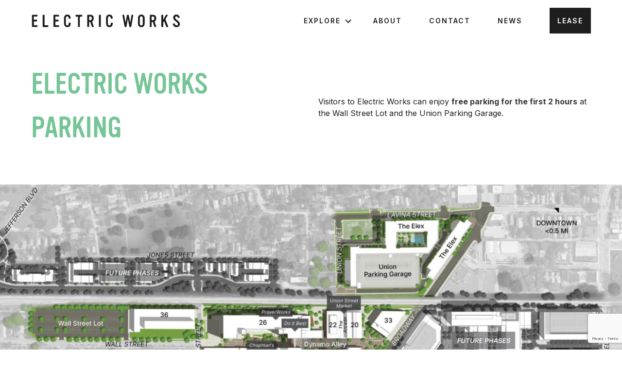

--- FILE ---
content_type: text/html; charset=UTF-8
request_url: https://fortwayneelectricworks.com/parking-map/
body_size: 15279
content:

<!doctype html>

  <html class="has-navbar-fixed-top has-spaced-navbar-fixed-top"  dir="ltr" lang="en-US" prefix="og: https://ogp.me/ns#">

	<head> <script type="text/javascript">
/* <![CDATA[ */
 var gform;gform||(document.addEventListener("gform_main_scripts_loaded",function(){gform.scriptsLoaded=!0}),window.addEventListener("DOMContentLoaded",function(){gform.domLoaded=!0}),gform={domLoaded:!1,scriptsLoaded:!1,initializeOnLoaded:function(o){gform.domLoaded&&gform.scriptsLoaded?o():!gform.domLoaded&&gform.scriptsLoaded?window.addEventListener("DOMContentLoaded",o):document.addEventListener("gform_main_scripts_loaded",o)},hooks:{action:{},filter:{}},addAction:function(o,n,r,t){gform.addHook("action",o,n,r,t)},addFilter:function(o,n,r,t){gform.addHook("filter",o,n,r,t)},doAction:function(o){gform.doHook("action",o,arguments)},applyFilters:function(o){return gform.doHook("filter",o,arguments)},removeAction:function(o,n){gform.removeHook("action",o,n)},removeFilter:function(o,n,r){gform.removeHook("filter",o,n,r)},addHook:function(o,n,r,t,i){null==gform.hooks[o][n]&&(gform.hooks[o][n]=[]);var e=gform.hooks[o][n];null==i&&(i=n+"_"+e.length),gform.hooks[o][n].push({tag:i,callable:r,priority:t=null==t?10:t})},doHook:function(n,o,r){var t;if(r=Array.prototype.slice.call(r,1),null!=gform.hooks[n][o]&&((o=gform.hooks[n][o]).sort(function(o,n){return o.priority-n.priority}),o.forEach(function(o){"function"!=typeof(t=o.callable)&&(t=window[t]),"action"==n?t.apply(null,r):r[0]=t.apply(null,r)})),"filter"==n)return r[0]},removeHook:function(o,n,t,i){var r;null!=gform.hooks[o][n]&&(r=(r=gform.hooks[o][n]).filter(function(o,n,r){return!!(null!=i&&i!=o.tag||null!=t&&t!=o.priority)}),gform.hooks[o][n]=r)}}); 
/* ]]> */
</script>

		
				
<script>(function(w,d,s,l,i){w[l]=w[l]||[];w[l].push({'gtm.start':

new Date().getTime(),event:'gtm.js'});var f=d.getElementsByTagName(s)[0],

j=d.createElement(s),dl=l!='dataLayer'?'&l='+l:'';j.async=true;j.src=

'https://www.googletagmanager.com/gtm.js?id='+i+dl;f.parentNode.insertBefore(j,f);

})(window,document,'script','dataLayer','GTM-5Q43M3D');</script>

<script type="text/javascript" src=https://secure.intelligent-company-365.com/js/779124.js ></script>
<noscript><img alt="" src=https://secure.intelligent-company-365.com/779124.png style="display:none;" /></noscript>

		<meta charset="utf-8">
		
		<!-- Force IE to use the latest rendering engine available -->
		<meta http-equiv="X-UA-Compatible" content="IE=edge">

		<!-- Mobile Meta -->
		<meta name="viewport" content="width=device-width, initial-scale=1.0">
		
		<!-- If Site Icon isn't set in customizer -->
					<!-- Icons & Favicons -->
			<link rel="icon" href="https://fortwayneelectricworks.com/wp-content/themes/ff-bulma/assets/images/icons/favicon.ico">
			<link href="https://fortwayneelectricworks.com/wp-content/themes/ff-bulma/assets/images/icons/apple-icon-touch.png" rel="apple-touch-icon">	
	    

		<!-- Preconnections for speeeeedddd -->
		<link rel=preconnect href="//cdnjs.cloudflare.com/" >
		<link rel=preconnect href="//fonts.googleapis.com" >
		<link rel=preconnect href="//fonts.gstatic.com" >
		
		<title>Parking Map | Fort Wayne Electric Works</title>

		<!-- All in One SEO Pro 4.9.3 - aioseo.com -->
	<meta name="description" content="Electric Works Parking Visitors to Electric Works can enjoy free parking for the first 2 hours at the Wall Street Lot and the Union Parking Garage. Union Parking Garage Easy access to Union Street Market, Do it Best, Dynamo Alley, Chapman’s Brewing Company and PrayerWorks. Approximately 300 spaces reserved for Electric Works visitors. Enter from" />
	<meta name="robots" content="max-image-preview:large" />
	<link rel="canonical" href="https://fortwayneelectricworks.com/parking-map/" />
	<meta name="generator" content="All in One SEO Pro (AIOSEO) 4.9.3" />
		<meta property="og:locale" content="en_US" />
		<meta property="og:site_name" content="Fort Wayne Electric Works |" />
		<meta property="og:type" content="article" />
		<meta property="og:title" content="Parking Map | Fort Wayne Electric Works" />
		<meta property="og:description" content="Electric Works Parking Visitors to Electric Works can enjoy free parking for the first 2 hours at the Wall Street Lot and the Union Parking Garage. Union Parking Garage Easy access to Union Street Market, Do it Best, Dynamo Alley, Chapman’s Brewing Company and PrayerWorks. Approximately 300 spaces reserved for Electric Works visitors. Enter from" />
		<meta property="og:url" content="https://fortwayneelectricworks.com/parking-map/" />
		<meta property="og:image" content="https://fortwayneelectricworks.com/wp-content/uploads/2021/12/electric_works_logo.svg" />
		<meta property="og:image:secure_url" content="https://fortwayneelectricworks.com/wp-content/uploads/2021/12/electric_works_logo.svg" />
		<meta property="og:image:width" content="307" />
		<meta property="og:image:height" content="26" />
		<meta property="article:published_time" content="2022-11-21T14:29:18+00:00" />
		<meta property="article:modified_time" content="2025-11-14T15:51:20+00:00" />
		<meta property="article:publisher" content="https://www.facebook.com/ElectricWorksFW/" />
		<meta name="twitter:card" content="summary" />
		<meta name="twitter:site" content="@ElectricWorksBD" />
		<meta name="twitter:title" content="Parking Map | Fort Wayne Electric Works" />
		<meta name="twitter:description" content="Electric Works Parking Visitors to Electric Works can enjoy free parking for the first 2 hours at the Wall Street Lot and the Union Parking Garage. Union Parking Garage Easy access to Union Street Market, Do it Best, Dynamo Alley, Chapman’s Brewing Company and PrayerWorks. Approximately 300 spaces reserved for Electric Works visitors. Enter from" />
		<meta name="twitter:creator" content="@ElectricWorksBD" />
		<meta name="twitter:image" content="https://fortwayneelectricworks.com/wp-content/uploads/2021/12/electric_works_logo.svg" />
		<script type="application/ld+json" class="aioseo-schema">
			{"@context":"https:\/\/schema.org","@graph":[{"@type":"BreadcrumbList","@id":"https:\/\/fortwayneelectricworks.com\/parking-map\/#breadcrumblist","itemListElement":[{"@type":"ListItem","@id":"https:\/\/fortwayneelectricworks.com#listItem","position":1,"name":"Home","item":"https:\/\/fortwayneelectricworks.com","nextItem":{"@type":"ListItem","@id":"https:\/\/fortwayneelectricworks.com\/parking-map\/#listItem","name":"Parking Map"}},{"@type":"ListItem","@id":"https:\/\/fortwayneelectricworks.com\/parking-map\/#listItem","position":2,"name":"Parking Map","previousItem":{"@type":"ListItem","@id":"https:\/\/fortwayneelectricworks.com#listItem","name":"Home"}}]},{"@type":"Organization","@id":"https:\/\/fortwayneelectricworks.com\/#organization","name":"Fort Wayne Electric Works","url":"https:\/\/fortwayneelectricworks.com\/","logo":{"@type":"ImageObject","url":"https:\/\/fortwayneelectricworks.com\/wp-content\/uploads\/2023\/05\/Electric_Works_Thumbnail.png","@id":"https:\/\/fortwayneelectricworks.com\/parking-map\/#organizationLogo","width":308,"height":315},"image":{"@id":"https:\/\/fortwayneelectricworks.com\/parking-map\/#organizationLogo"},"sameAs":["https:\/\/www.facebook.com\/ElectricWorksFW\/","https:\/\/twitter.com\/ElectricWorksBD","https:\/\/www.instagram.com\/ElectricWorksFW\/","https:\/\/www.youtube.com\/channel\/UC0JYerqlUEDBi4hF_58f4SA"]},{"@type":"WebPage","@id":"https:\/\/fortwayneelectricworks.com\/parking-map\/#webpage","url":"https:\/\/fortwayneelectricworks.com\/parking-map\/","name":"Parking Map | Fort Wayne Electric Works","description":"Electric Works Parking Visitors to Electric Works can enjoy free parking for the first 2 hours at the Wall Street Lot and the Union Parking Garage. Union Parking Garage Easy access to Union Street Market, Do it Best, Dynamo Alley, Chapman\u2019s Brewing Company and PrayerWorks. Approximately 300 spaces reserved for Electric Works visitors. Enter from","inLanguage":"en-US","isPartOf":{"@id":"https:\/\/fortwayneelectricworks.com\/#website"},"breadcrumb":{"@id":"https:\/\/fortwayneelectricworks.com\/parking-map\/#breadcrumblist"},"image":{"@type":"ImageObject","url":"https:\/\/fortwayneelectricworks.com\/wp-content\/uploads\/2022\/11\/parking-garage.jpg","@id":"https:\/\/fortwayneelectricworks.com\/parking-map\/#mainImage","width":1920,"height":700},"primaryImageOfPage":{"@id":"https:\/\/fortwayneelectricworks.com\/parking-map\/#mainImage"},"datePublished":"2022-11-21T09:29:18-05:00","dateModified":"2025-11-14T10:51:20-05:00"},{"@type":"WebSite","@id":"https:\/\/fortwayneelectricworks.com\/#website","url":"https:\/\/fortwayneelectricworks.com\/","name":"Fort Wayne Electric Works","inLanguage":"en-US","publisher":{"@id":"https:\/\/fortwayneelectricworks.com\/#organization"}}]}
		</script>
		<!-- All in One SEO Pro -->

<link rel='dns-prefetch' href='//www.google.com' />
<link rel='dns-prefetch' href='//cdnjs.cloudflare.com' />
<link rel='dns-prefetch' href='//unpkg.com' />
<link rel='dns-prefetch' href='//fonts.googleapis.com' />
<link rel="alternate" type="application/rss+xml" title="Fort Wayne Electric Works &raquo; Feed" href="https://fortwayneelectricworks.com/feed/" />
<link rel="alternate" type="application/rss+xml" title="Fort Wayne Electric Works &raquo; Comments Feed" href="https://fortwayneelectricworks.com/comments/feed/" />
<link rel="alternate" type="text/calendar" title="Fort Wayne Electric Works &raquo; iCal Feed" href="https://fortwayneelectricworks.com/fwew-events/?ical=1" />
<style id='wp-img-auto-sizes-contain-inline-css' type='text/css'>
img:is([sizes=auto i],[sizes^="auto," i]){contain-intrinsic-size:3000px 1500px}
/*# sourceURL=wp-img-auto-sizes-contain-inline-css */
</style>
<link rel='stylesheet' id='tribe-events-pro-mini-calendar-block-styles-css' href='https://fortwayneelectricworks.com/wp-content/plugins/events-calendar-pro/src/resources/css/tribe-events-pro-mini-calendar-block.min.css?ver=7.0.2.1' type='text/css' media='all' />
<style id='classic-theme-styles-inline-css' type='text/css'>
/*! This file is auto-generated */
.wp-block-button__link{color:#fff;background-color:#32373c;border-radius:9999px;box-shadow:none;text-decoration:none;padding:calc(.667em + 2px) calc(1.333em + 2px);font-size:1.125em}.wp-block-file__button{background:#32373c;color:#fff;text-decoration:none}
/*# sourceURL=/wp-includes/css/classic-themes.min.css */
</style>
<link rel='stylesheet' id='js_composer_front-css' href='https://fortwayneelectricworks.com/wp-content/plugins/js_composer/assets/css/js_composer.min.css?ver=8.3.1' type='text/css' media='all' />
<link rel='stylesheet' id='theme-swiper-css' href='https://unpkg.com/swiper@6.3.5/swiper-bundle.min.css' type='text/css' media='all' />
<link rel='stylesheet' id='theme-css-css' href='https://fortwayneelectricworks.com/wp-content/themes/ff-bulma/dist/app.34e724.css' type='text/css' media='all' />
<link rel='stylesheet' id='theme-font-css' href='//fonts.googleapis.com/css2?family=Inter:wght@100;200;300;400;500;600;700;800;900&#038;family=Tenor+Sans:wght@400&#038;display=swap' type='text/css' media='all' />
<link rel='stylesheet' id='theme-font-awesome-css' href='//cdnjs.cloudflare.com/ajax/libs/font-awesome/5.8.2/css/all.min.css' type='text/css' media='all' />
<script type="text/javascript" src="https://fortwayneelectricworks.com/wp-content/plugins/stop-user-enumeration/frontend/js/frontend.js?ver=1.6.1" id="stop-user-enumeration-js"></script>
<script type="text/javascript" src="https://fortwayneelectricworks.com/wp-includes/js/jquery/jquery.min.js?ver=3.7.1" id="jquery-core-js"></script>
<script type="text/javascript" src="https://fortwayneelectricworks.com/wp-includes/js/jquery/jquery-migrate.min.js?ver=3.4.1" id="jquery-migrate-js"></script>
<script type="text/javascript" src="https://cdnjs.cloudflare.com/ajax/libs/Swiper/5.4.5/js/swiper.min.js" id="theme-swiper-js-js"></script>
<script></script><link rel="https://api.w.org/" href="https://fortwayneelectricworks.com/wp-json/" /><link rel="alternate" title="JSON" type="application/json" href="https://fortwayneelectricworks.com/wp-json/wp/v2/pages/3894" /><link rel='shortlink' href='https://fortwayneelectricworks.com/?p=3894' />
<meta name="tec-api-version" content="v1"><meta name="tec-api-origin" content="https://fortwayneelectricworks.com"><link rel="alternate" href="https://fortwayneelectricworks.com/wp-json/tribe/events/v1/" /><meta name="generator" content="Powered by WPBakery Page Builder - drag and drop page builder for WordPress."/>
<style type="text/css" data-type="vc_shortcodes-custom-css">.vc_custom_1735938110589{margin-top: 2rem !important;margin-bottom: 2rem !important;}.vc_custom_1735940279553{margin-top: 5rem !important;}.vc_custom_1742308181627{background-position: center !important;background-repeat: no-repeat !important;background-size: cover !important;}</style><noscript><style> .wpb_animate_when_almost_visible { opacity: 1; }</style></noscript>
		<meta property="og:image" content="https://fortwayneelectricworks.com/wp-content/uploads/2023/05/Electric_Works_Thumbnail.png">
		<meta property="og:image:secure_url" content="https://fortwayneelectricworks.com/wp-content/uploads/2023/05/Electric_Works_Thumbnail.png">
		<meta name="twitter:image" content="https://fortwayneelectricworks.com/wp-content/uploads/2023/05/Electric_Works_Thumbnail.png">

	<style id='global-styles-inline-css' type='text/css'>
:root{--wp--preset--aspect-ratio--square: 1;--wp--preset--aspect-ratio--4-3: 4/3;--wp--preset--aspect-ratio--3-4: 3/4;--wp--preset--aspect-ratio--3-2: 3/2;--wp--preset--aspect-ratio--2-3: 2/3;--wp--preset--aspect-ratio--16-9: 16/9;--wp--preset--aspect-ratio--9-16: 9/16;--wp--preset--color--black: #000000;--wp--preset--color--cyan-bluish-gray: #abb8c3;--wp--preset--color--white: #ffffff;--wp--preset--color--pale-pink: #f78da7;--wp--preset--color--vivid-red: #cf2e2e;--wp--preset--color--luminous-vivid-orange: #ff6900;--wp--preset--color--luminous-vivid-amber: #fcb900;--wp--preset--color--light-green-cyan: #7bdcb5;--wp--preset--color--vivid-green-cyan: #00d084;--wp--preset--color--pale-cyan-blue: #8ed1fc;--wp--preset--color--vivid-cyan-blue: #0693e3;--wp--preset--color--vivid-purple: #9b51e0;--wp--preset--gradient--vivid-cyan-blue-to-vivid-purple: linear-gradient(135deg,rgb(6,147,227) 0%,rgb(155,81,224) 100%);--wp--preset--gradient--light-green-cyan-to-vivid-green-cyan: linear-gradient(135deg,rgb(122,220,180) 0%,rgb(0,208,130) 100%);--wp--preset--gradient--luminous-vivid-amber-to-luminous-vivid-orange: linear-gradient(135deg,rgb(252,185,0) 0%,rgb(255,105,0) 100%);--wp--preset--gradient--luminous-vivid-orange-to-vivid-red: linear-gradient(135deg,rgb(255,105,0) 0%,rgb(207,46,46) 100%);--wp--preset--gradient--very-light-gray-to-cyan-bluish-gray: linear-gradient(135deg,rgb(238,238,238) 0%,rgb(169,184,195) 100%);--wp--preset--gradient--cool-to-warm-spectrum: linear-gradient(135deg,rgb(74,234,220) 0%,rgb(151,120,209) 20%,rgb(207,42,186) 40%,rgb(238,44,130) 60%,rgb(251,105,98) 80%,rgb(254,248,76) 100%);--wp--preset--gradient--blush-light-purple: linear-gradient(135deg,rgb(255,206,236) 0%,rgb(152,150,240) 100%);--wp--preset--gradient--blush-bordeaux: linear-gradient(135deg,rgb(254,205,165) 0%,rgb(254,45,45) 50%,rgb(107,0,62) 100%);--wp--preset--gradient--luminous-dusk: linear-gradient(135deg,rgb(255,203,112) 0%,rgb(199,81,192) 50%,rgb(65,88,208) 100%);--wp--preset--gradient--pale-ocean: linear-gradient(135deg,rgb(255,245,203) 0%,rgb(182,227,212) 50%,rgb(51,167,181) 100%);--wp--preset--gradient--electric-grass: linear-gradient(135deg,rgb(202,248,128) 0%,rgb(113,206,126) 100%);--wp--preset--gradient--midnight: linear-gradient(135deg,rgb(2,3,129) 0%,rgb(40,116,252) 100%);--wp--preset--font-size--small: 13px;--wp--preset--font-size--medium: 20px;--wp--preset--font-size--large: 36px;--wp--preset--font-size--x-large: 42px;--wp--preset--spacing--20: 0.44rem;--wp--preset--spacing--30: 0.67rem;--wp--preset--spacing--40: 1rem;--wp--preset--spacing--50: 1.5rem;--wp--preset--spacing--60: 2.25rem;--wp--preset--spacing--70: 3.38rem;--wp--preset--spacing--80: 5.06rem;--wp--preset--shadow--natural: 6px 6px 9px rgba(0, 0, 0, 0.2);--wp--preset--shadow--deep: 12px 12px 50px rgba(0, 0, 0, 0.4);--wp--preset--shadow--sharp: 6px 6px 0px rgba(0, 0, 0, 0.2);--wp--preset--shadow--outlined: 6px 6px 0px -3px rgb(255, 255, 255), 6px 6px rgb(0, 0, 0);--wp--preset--shadow--crisp: 6px 6px 0px rgb(0, 0, 0);}:where(.is-layout-flex){gap: 0.5em;}:where(.is-layout-grid){gap: 0.5em;}body .is-layout-flex{display: flex;}.is-layout-flex{flex-wrap: wrap;align-items: center;}.is-layout-flex > :is(*, div){margin: 0;}body .is-layout-grid{display: grid;}.is-layout-grid > :is(*, div){margin: 0;}:where(.wp-block-columns.is-layout-flex){gap: 2em;}:where(.wp-block-columns.is-layout-grid){gap: 2em;}:where(.wp-block-post-template.is-layout-flex){gap: 1.25em;}:where(.wp-block-post-template.is-layout-grid){gap: 1.25em;}.has-black-color{color: var(--wp--preset--color--black) !important;}.has-cyan-bluish-gray-color{color: var(--wp--preset--color--cyan-bluish-gray) !important;}.has-white-color{color: var(--wp--preset--color--white) !important;}.has-pale-pink-color{color: var(--wp--preset--color--pale-pink) !important;}.has-vivid-red-color{color: var(--wp--preset--color--vivid-red) !important;}.has-luminous-vivid-orange-color{color: var(--wp--preset--color--luminous-vivid-orange) !important;}.has-luminous-vivid-amber-color{color: var(--wp--preset--color--luminous-vivid-amber) !important;}.has-light-green-cyan-color{color: var(--wp--preset--color--light-green-cyan) !important;}.has-vivid-green-cyan-color{color: var(--wp--preset--color--vivid-green-cyan) !important;}.has-pale-cyan-blue-color{color: var(--wp--preset--color--pale-cyan-blue) !important;}.has-vivid-cyan-blue-color{color: var(--wp--preset--color--vivid-cyan-blue) !important;}.has-vivid-purple-color{color: var(--wp--preset--color--vivid-purple) !important;}.has-black-background-color{background-color: var(--wp--preset--color--black) !important;}.has-cyan-bluish-gray-background-color{background-color: var(--wp--preset--color--cyan-bluish-gray) !important;}.has-white-background-color{background-color: var(--wp--preset--color--white) !important;}.has-pale-pink-background-color{background-color: var(--wp--preset--color--pale-pink) !important;}.has-vivid-red-background-color{background-color: var(--wp--preset--color--vivid-red) !important;}.has-luminous-vivid-orange-background-color{background-color: var(--wp--preset--color--luminous-vivid-orange) !important;}.has-luminous-vivid-amber-background-color{background-color: var(--wp--preset--color--luminous-vivid-amber) !important;}.has-light-green-cyan-background-color{background-color: var(--wp--preset--color--light-green-cyan) !important;}.has-vivid-green-cyan-background-color{background-color: var(--wp--preset--color--vivid-green-cyan) !important;}.has-pale-cyan-blue-background-color{background-color: var(--wp--preset--color--pale-cyan-blue) !important;}.has-vivid-cyan-blue-background-color{background-color: var(--wp--preset--color--vivid-cyan-blue) !important;}.has-vivid-purple-background-color{background-color: var(--wp--preset--color--vivid-purple) !important;}.has-black-border-color{border-color: var(--wp--preset--color--black) !important;}.has-cyan-bluish-gray-border-color{border-color: var(--wp--preset--color--cyan-bluish-gray) !important;}.has-white-border-color{border-color: var(--wp--preset--color--white) !important;}.has-pale-pink-border-color{border-color: var(--wp--preset--color--pale-pink) !important;}.has-vivid-red-border-color{border-color: var(--wp--preset--color--vivid-red) !important;}.has-luminous-vivid-orange-border-color{border-color: var(--wp--preset--color--luminous-vivid-orange) !important;}.has-luminous-vivid-amber-border-color{border-color: var(--wp--preset--color--luminous-vivid-amber) !important;}.has-light-green-cyan-border-color{border-color: var(--wp--preset--color--light-green-cyan) !important;}.has-vivid-green-cyan-border-color{border-color: var(--wp--preset--color--vivid-green-cyan) !important;}.has-pale-cyan-blue-border-color{border-color: var(--wp--preset--color--pale-cyan-blue) !important;}.has-vivid-cyan-blue-border-color{border-color: var(--wp--preset--color--vivid-cyan-blue) !important;}.has-vivid-purple-border-color{border-color: var(--wp--preset--color--vivid-purple) !important;}.has-vivid-cyan-blue-to-vivid-purple-gradient-background{background: var(--wp--preset--gradient--vivid-cyan-blue-to-vivid-purple) !important;}.has-light-green-cyan-to-vivid-green-cyan-gradient-background{background: var(--wp--preset--gradient--light-green-cyan-to-vivid-green-cyan) !important;}.has-luminous-vivid-amber-to-luminous-vivid-orange-gradient-background{background: var(--wp--preset--gradient--luminous-vivid-amber-to-luminous-vivid-orange) !important;}.has-luminous-vivid-orange-to-vivid-red-gradient-background{background: var(--wp--preset--gradient--luminous-vivid-orange-to-vivid-red) !important;}.has-very-light-gray-to-cyan-bluish-gray-gradient-background{background: var(--wp--preset--gradient--very-light-gray-to-cyan-bluish-gray) !important;}.has-cool-to-warm-spectrum-gradient-background{background: var(--wp--preset--gradient--cool-to-warm-spectrum) !important;}.has-blush-light-purple-gradient-background{background: var(--wp--preset--gradient--blush-light-purple) !important;}.has-blush-bordeaux-gradient-background{background: var(--wp--preset--gradient--blush-bordeaux) !important;}.has-luminous-dusk-gradient-background{background: var(--wp--preset--gradient--luminous-dusk) !important;}.has-pale-ocean-gradient-background{background: var(--wp--preset--gradient--pale-ocean) !important;}.has-electric-grass-gradient-background{background: var(--wp--preset--gradient--electric-grass) !important;}.has-midnight-gradient-background{background: var(--wp--preset--gradient--midnight) !important;}.has-small-font-size{font-size: var(--wp--preset--font-size--small) !important;}.has-medium-font-size{font-size: var(--wp--preset--font-size--medium) !important;}.has-large-font-size{font-size: var(--wp--preset--font-size--large) !important;}.has-x-large-font-size{font-size: var(--wp--preset--font-size--x-large) !important;}
/*# sourceURL=global-styles-inline-css */
</style>
<link rel='stylesheet' id='gform_basic-css' href='https://fortwayneelectricworks.com/wp-content/plugins/gravityforms/assets/css/dist/basic.min.css?ver=2.8.18' type='text/css' media='all' />
<link rel='stylesheet' id='gform_theme_components-css' href='https://fortwayneelectricworks.com/wp-content/plugins/gravityforms/assets/css/dist/theme-components.min.css?ver=2.8.18' type='text/css' media='all' />
<link rel='stylesheet' id='gform_theme_ie11-css' href='https://fortwayneelectricworks.com/wp-content/plugins/gravityforms/assets/css/dist/theme-ie11.min.css?ver=2.8.18' type='text/css' media='all' />
<link rel='stylesheet' id='gform_theme-css' href='https://fortwayneelectricworks.com/wp-content/plugins/gravityforms/assets/css/dist/theme.min.css?ver=2.8.18' type='text/css' media='all' />
</head>
			
	<body class="wp-singular page-template-default page page-id-3894 wp-custom-logo wp-theme-ff-bulma tribe-no-js parking-map wpb-js-composer js-comp-ver-8.3.1 vc_responsive">

				
			

		<header class="header" role="banner">
			
<div class="navbar is-spaced is-fixed-top" role="navigation" aria-label="main-navigation">
	<div class="container">
		<div class="navbar-brand">
			<a class="navbar-item" href="https://fortwayneelectricworks.com">
									<img src="https://fortwayneelectricworks.com/wp-content/uploads/2021/12/electric_works_logo.svg" alt="Home" />
							</a>
			
			<a role="button" class="navbar-burger burger" aria-label="menu" aria-expanded="false" data-target="main-nav">
				<span aria-hidden="true"></span>
				<span aria-hidden="true"></span>
				<span aria-hidden="true"></span>
			</a>
		</div>
		<div id="main-nav" class="navbar-menu"><div class="navbar-end"><div class='navbar-item has-dropdown'><a class='menu-item menu-item-type-custom menu-item-object-custom menu-item-has-children has_children navbar-link menu-item-29'>Explore</a><div class='navbar-dropdown flex-dropdown'><div class='container'><a class='red-menu menu-item menu-item-type-post_type menu-item-object-page navbar-item menu-item-34' href='https://fortwayneelectricworks.com/work/' target='_self'><span class='menuIcon'></span><span class='menuText'>Work</span></a><a class='yellow-menu menu-item menu-item-type-post_type menu-item-object-page navbar-item menu-item-33' href='https://fortwayneelectricworks.com/public-art/' target='_self'><span class='menuIcon'></span><span class='menuText'>Public Art</span></a><a class='blue-menu menu-item menu-item-type-post_type menu-item-object-page navbar-item menu-item-117' href='https://fortwayneelectricworks.com/live/' target='_self'><span class='menuIcon'></span><span class='menuText'>Live</span></a><a class='purple-menu menu-item menu-item-type-post_type menu-item-object-page navbar-item menu-item-32' href='https://fortwayneelectricworks.com/events/' target='_self'><span class='menuIcon'></span><span class='menuText'>Events</span></a><a class='orange-menu menu-item menu-item-type-post_type menu-item-object-page navbar-item menu-item-31' href='https://fortwayneelectricworks.com/learn/' target='_self'><span class='menuIcon'></span><span class='menuText'>Learn</span></a><a class='green-menu menu-item menu-item-type-post_type menu-item-object-page navbar-item menu-item-30' href='https://fortwayneelectricworks.com/dine/' target='_self'><span class='menuIcon'></span><span class='menuText'>Dine</span></a></div></div></div><a class='has-underline menu-item menu-item-type-post_type menu-item-object-page navbar-item menu-item-40' href='https://fortwayneelectricworks.com/about/' target='_self'><span class='menuIcon'></span><span class='menuText'>About</span></a><a class='has-underline menu-item menu-item-type-post_type menu-item-object-page navbar-item menu-item-39' href='https://fortwayneelectricworks.com/contact/' target='_self'><span class='menuIcon'></span><span class='menuText'>Contact</span></a><a class='has-underline menu-item menu-item-type-custom menu-item-object-custom navbar-item menu-item-140' href='https://fortwayneelectricworks.com/news/' target='_self'><span class='menuIcon'></span><span class='menuText'>News</span></a><a class='lease-menu-button menu-item menu-item-type-post_type menu-item-object-page navbar-item menu-item-38' href='https://fortwayneelectricworks.com/lease/' target='_self'><span class='menuIcon'></span><span class='menuText'>Lease</span></a></div></div>	</div>
</div>	    </header> <!-- end .header -->


<div class="parking-map-page">
    <main class="main" role="main">
        <div class="container content-loop">
                            
<article id="post-3894" class="post-3894 page type-page status-publish has-post-thumbnail hentry" role="article" itemscope itemtype="http://schema.org/WebPage">
						
	<header class="article-header">

	</header> <!-- end article header -->
					
    <section class="entry-content" itemprop="text">
	    <div class="wpb-content-wrapper"><div class="vc_row wpb_row vc_row-fluid vc_custom_1735938110589 vc_row-o-equal-height vc_row-o-content-middle vc_row-flex"><div class="wpb_column vc_column_container vc_col-sm-6"><div class="vc_column-inner"><div class="wpb_wrapper">
	<div class="wpb_text_column wpb_content_element" >
		<div class="wpb_wrapper">
			<h1 class="large-heading" style="color: #75c596;">Electric Works Parking</h1>

		</div>
	</div>
</div></div></div><div class="wpb_column vc_column_container vc_col-sm-6"><div class="vc_column-inner"><div class="wpb_wrapper">
	<div class="wpb_text_column wpb_content_element" >
		<div class="wpb_wrapper">
			<p data-prosemirror-content-type="node" data-prosemirror-node-name="paragraph" data-prosemirror-node-block="true" data-pm-slice="1 1 &#091;&#093;">Visitors to Electric Works can enjoy <strong data-prosemirror-content-type="mark" data-prosemirror-mark-name="strong">free parking for the first 2 hours</strong> at the Wall Street Lot and the Union Parking Garage.</p>

		</div>
	</div>
</div></div></div></div><div data-vc-full-width="true" data-vc-full-width-init="false" data-vc-stretch-content="true" class="vc_row wpb_row vc_row-fluid vc_row-no-padding"><div class="wpb_column vc_column_container vc_col-sm-12"><div class="vc_column-inner"><div class="wpb_wrapper">
	<div  class="wpb_single_image wpb_content_element vc_align_center wpb_content_element vc_custom_1742308181627">
		
		<figure class="wpb_wrapper vc_figure">
			<div class="vc_single_image-wrapper   vc_box_border_grey"><img loading="lazy" decoding="async" width="2000" height="1210" src="https://fortwayneelectricworks.com/wp-content/uploads/2025/03/2025_0314_EW_Rendering_UPDATE-WITH-LABELS.jpg" class="vc_single_image-img attachment-full" alt="" title="2025_0314_EW_Rendering_UPDATE WITH LABELS" srcset="https://fortwayneelectricworks.com/wp-content/uploads/2025/03/2025_0314_EW_Rendering_UPDATE-WITH-LABELS.jpg 2000w, https://fortwayneelectricworks.com/wp-content/uploads/2025/03/2025_0314_EW_Rendering_UPDATE-WITH-LABELS-300x182.jpg 300w, https://fortwayneelectricworks.com/wp-content/uploads/2025/03/2025_0314_EW_Rendering_UPDATE-WITH-LABELS-1024x620.jpg 1024w, https://fortwayneelectricworks.com/wp-content/uploads/2025/03/2025_0314_EW_Rendering_UPDATE-WITH-LABELS-768x465.jpg 768w, https://fortwayneelectricworks.com/wp-content/uploads/2025/03/2025_0314_EW_Rendering_UPDATE-WITH-LABELS-1536x929.jpg 1536w" sizes="auto, (max-width: 2000px) 100vw, 2000px" /></div>
		</figure>
	</div>
</div></div></div></div><div class="vc_row-full-width vc_clearfix"></div><div class="vc_row wpb_row vc_row-fluid"><div class="wpb_column vc_column_container vc_col-sm-4"><div class="vc_column-inner"><div class="wpb_wrapper">
	<div  class="wpb_single_image wpb_content_element vc_align_center wpb_content_element">
		
		<figure class="wpb_wrapper vc_figure">
			<a href="https://www.google.com/maps/place/1450+Van+Buren+St,+Fort+Wayne,+IN+46802/@41.0727741,-85.1507738,17z/data=!3m1!4b1!4m5!3m4!1s0x8815e458b1c94325:0xd00ec1b2c2281cb0!8m2!3d41.0727741!4d-85.1485851?shorturl=1" target="_blank" class="vc_single_image-wrapper   vc_box_border_grey"><img loading="lazy" decoding="async" width="446" height="336" src="https://fortwayneelectricworks.com/wp-content/uploads/2025/01/441542750_1061511558795578_7198289194852031139_n.png" class="vc_single_image-img attachment-full" alt="" title="441542750_1061511558795578_7198289194852031139_n" srcset="https://fortwayneelectricworks.com/wp-content/uploads/2025/01/441542750_1061511558795578_7198289194852031139_n.png 446w, https://fortwayneelectricworks.com/wp-content/uploads/2025/01/441542750_1061511558795578_7198289194852031139_n-300x226.png 300w" sizes="auto, (max-width: 446px) 100vw, 446px" /></a>
		</figure>
	</div>

	<div class="wpb_text_column wpb_content_element" >
		<div class="wpb_wrapper">
			<h2 class="main-heading">Union Parking Garage</h2>

		</div>
	</div>
<div class="vc_row wpb_row vc_inner vc_row-fluid vc_row-o-equal-height vc_row-o-content-middle vc_row-flex"><div class="wpb_column vc_column_container vc_col-sm-1/5 vc_col-xs-1/5"><div class="vc_column-inner"><div class="wpb_wrapper">
	<div  class="wpb_single_image wpb_content_element vc_align_center wpb_content_element">
		
		<figure class="wpb_wrapper vc_figure">
			<div class="vc_single_image-wrapper   vc_box_border_grey"><img loading="lazy" decoding="async" width="27" height="27" src="https://fortwayneelectricworks.com/wp-content/uploads/2025/01/signs-post-solid.svg" class="vc_single_image-img attachment-full" alt="" title="signs-post-solid" /></div>
		</figure>
	</div>
</div></div></div><div class="wpb_column vc_column_container vc_col-sm-4/5 vc_col-xs-4/5"><div class="vc_column-inner"><div class="wpb_wrapper">
	<div class="wpb_text_column wpb_content_element" >
		<div class="wpb_wrapper">
			<p>Easy access to Union Street Market, Do it Best, Dynamo Alley, Chapman’s Brewing Company and PrayerWorks.</p>

		</div>
	</div>
</div></div></div></div><div class="vc_row wpb_row vc_inner vc_row-fluid vc_row-o-equal-height vc_row-o-content-middle vc_row-flex"><div class="wpb_column vc_column_container vc_col-sm-1/5 vc_col-xs-1/5"><div class="vc_column-inner"><div class="wpb_wrapper">
	<div  class="wpb_single_image wpb_content_element vc_align_center wpb_content_element">
		
		<figure class="wpb_wrapper vc_figure">
			<div class="vc_single_image-wrapper   vc_box_border_grey"><img loading="lazy" decoding="async" width="25" height="25" src="https://fortwayneelectricworks.com/wp-content/uploads/2025/01/circle-info-solid.svg" class="vc_single_image-img attachment-full" alt="" title="circle-info-solid" /></div>
		</figure>
	</div>
</div></div></div><div class="wpb_column vc_column_container vc_col-sm-4/5 vc_col-xs-4/5"><div class="vc_column-inner"><div class="wpb_wrapper">
	<div class="wpb_text_column wpb_content_element" >
		<div class="wpb_wrapper">
			<p>Approximately 300 spaces reserved for Electric Works visitors.</p>

		</div>
	</div>
</div></div></div></div><div class="vc_row wpb_row vc_inner vc_row-fluid vc_row-o-equal-height vc_row-o-content-middle vc_row-flex"><div class="wpb_column vc_column_container vc_col-sm-1/5 vc_col-xs-1/5"><div class="vc_column-inner"><div class="wpb_wrapper">
	<div  class="wpb_single_image wpb_content_element vc_align_center wpb_content_element">
		
		<figure class="wpb_wrapper vc_figure">
			<div class="vc_single_image-wrapper   vc_box_border_grey"><img loading="lazy" decoding="async" width="20" height="27" src="https://fortwayneelectricworks.com/wp-content/uploads/2025/01/location-dot-solid.svg" class="vc_single_image-img attachment-full" alt="" title="location-dot-solid" /></div>
		</figure>
	</div>
</div></div></div><div class="wpb_column vc_column_container vc_col-sm-4/5 vc_col-xs-4/5"><div class="vc_column-inner"><div class="wpb_wrapper">
	<div class="wpb_text_column wpb_content_element" >
		<div class="wpb_wrapper">
			<p>Enter from Broadway by taking Lavina St. to the garage entrances on Van Buren St. or Union St.</p>

		</div>
	</div>
</div></div></div></div><div class="vc_row wpb_row vc_inner vc_row-fluid vc_row-o-equal-height vc_row-o-content-middle vc_row-flex"><div class="wpb_column vc_column_container vc_col-sm-1/5 vc_col-xs-1/5"><div class="vc_column-inner"><div class="wpb_wrapper">
	<div  class="wpb_single_image wpb_content_element vc_align_center wpb_content_element">
		
		<figure class="wpb_wrapper vc_figure">
			<div class="vc_single_image-wrapper   vc_box_border_grey"><img loading="lazy" decoding="async" width="27" height="27" src="https://fortwayneelectricworks.com/wp-content/uploads/2025/01/circle-dollar-to-slot-solid.svg" class="vc_single_image-img attachment-full" alt="" title="circle-dollar-to-slot-solid" /></div>
		</figure>
	</div>
</div></div></div><div class="wpb_column vc_column_container vc_col-sm-4/5 vc_col-xs-4/5"><div class="vc_column-inner"><div class="wpb_wrapper">
	<div class="wpb_text_column wpb_content_element" >
		<div class="wpb_wrapper">
			<p>Free parking for the first 2 hours.</p>

		</div>
	</div>
</div></div></div></div><div class="vc_row wpb_row vc_inner vc_row-fluid vc_row-o-equal-height vc_row-o-content-middle vc_row-flex"><div class="wpb_column vc_column_container vc_col-sm-1/5 vc_col-xs-1/5"><div class="vc_column-inner"><div class="wpb_wrapper">
	<div  class="wpb_single_image wpb_content_element vc_align_center wpb_content_element">
		
		<figure class="wpb_wrapper vc_figure">
			<div class="vc_single_image-wrapper   vc_box_border_grey"><img loading="lazy" decoding="async" width="23" height="27" src="https://fortwayneelectricworks.com/wp-content/uploads/2025/01/wheelchair-move-solid.svg" class="vc_single_image-img attachment-full" alt="" title="wheelchair-move-solid" /></div>
		</figure>
	</div>
</div></div></div><div class="wpb_column vc_column_container vc_col-sm-4/5 vc_col-xs-4/5"><div class="vc_column-inner"><div class="wpb_wrapper">
	<div class="wpb_text_column wpb_content_element" >
		<div class="wpb_wrapper">
			<p>Handicap accessible parking is located near the elevators on each floor.</p>

		</div>
	</div>
</div></div></div></div>
	<div class="wpb_text_column wpb_content_element" >
		<div class="wpb_wrapper">
			<p><a href="https://www.google.com/maps/place/1450+Van+Buren+St,+Fort+Wayne,+IN+46802/@41.0727741,-85.1507738,17z/data=!3m1!4b1!4m5!3m4!1s0x8815e458b1c94325:0xd00ec1b2c2281cb0!8m2!3d41.0727741!4d-85.1485851?shorturl=1">Get Directions</a></p>

		</div>
	</div>
</div></div></div><div class="wpb_column vc_column_container vc_col-sm-4"><div class="vc_column-inner"><div class="wpb_wrapper">
	<div  class="wpb_single_image wpb_content_element vc_align_center wpb_content_element">
		
		<figure class="wpb_wrapper vc_figure">
			<a href="https://www.google.com/maps/place/1030+Swinney+Ave,+Fort+Wayne,+IN+46802/@41.0700538,-85.1536143,17z/data=!3m1!4b1!4m5!3m4!1s0x8815e459b945eabf:0x301c998bec684d32!8m2!3d41.0700538!4d-85.1514203?shorturl=1" target="_blank" class="vc_single_image-wrapper   vc_box_border_grey"><img loading="lazy" decoding="async" width="446" height="336" src="https://fortwayneelectricworks.com/wp-content/uploads/2025/01/GLS3547.jpg" class="vc_single_image-img attachment-full" alt="" title="_GLS3547" srcset="https://fortwayneelectricworks.com/wp-content/uploads/2025/01/GLS3547.jpg 446w, https://fortwayneelectricworks.com/wp-content/uploads/2025/01/GLS3547-300x226.jpg 300w" sizes="auto, (max-width: 446px) 100vw, 446px" /></a>
		</figure>
	</div>

	<div class="wpb_text_column wpb_content_element" >
		<div class="wpb_wrapper">
			<h2 class="main-heading">Swinney Avenue Lot</h2>

		</div>
	</div>
<div class="vc_row wpb_row vc_inner vc_row-fluid vc_row-o-equal-height vc_row-o-content-middle vc_row-flex"><div class="wpb_column vc_column_container vc_col-sm-1/5 vc_col-xs-1/5"><div class="vc_column-inner"><div class="wpb_wrapper">
	<div  class="wpb_single_image wpb_content_element vc_align_center wpb_content_element">
		
		<figure class="wpb_wrapper vc_figure">
			<div class="vc_single_image-wrapper   vc_box_border_grey"><img loading="lazy" decoding="async" width="27" height="27" src="https://fortwayneelectricworks.com/wp-content/uploads/2025/01/signs-post-solid.svg" class="vc_single_image-img attachment-full" alt="" title="signs-post-solid" /></div>
		</figure>
	</div>
</div></div></div><div class="wpb_column vc_column_container vc_col-sm-4/5 vc_col-xs-4/5"><div class="vc_column-inner"><div class="wpb_wrapper">
	<div class="wpb_text_column wpb_content_element" >
		<div class="wpb_wrapper">
			<p>Easy access to Parkview Physicians Group, Amp Lab, The Forum and coworking spaces. Access to Chapman’s Brewing Company through The Forum.</p>

		</div>
	</div>
</div></div></div></div><div class="vc_row wpb_row vc_inner vc_row-fluid vc_row-o-equal-height vc_row-o-content-middle vc_row-flex"><div class="wpb_column vc_column_container vc_col-sm-1/5 vc_col-xs-1/5"><div class="vc_column-inner"><div class="wpb_wrapper">
	<div  class="wpb_single_image wpb_content_element vc_align_center wpb_content_element">
		
		<figure class="wpb_wrapper vc_figure">
			<div class="vc_single_image-wrapper   vc_box_border_grey"><img loading="lazy" decoding="async" width="20" height="27" src="https://fortwayneelectricworks.com/wp-content/uploads/2025/01/location-dot-solid.svg" class="vc_single_image-img attachment-full" alt="" title="location-dot-solid" /></div>
		</figure>
	</div>
</div></div></div><div class="wpb_column vc_column_container vc_col-sm-4/5 vc_col-xs-4/5"><div class="vc_column-inner"><div class="wpb_wrapper">
	<div class="wpb_text_column wpb_content_element" >
		<div class="wpb_wrapper">
			<p>Located on Swinney Ave. between Broadway and College St.</p>

		</div>
	</div>
</div></div></div></div><div class="vc_row wpb_row vc_inner vc_row-fluid vc_row-o-equal-height vc_row-o-content-middle vc_row-flex"><div class="wpb_column vc_column_container vc_col-sm-1/5 vc_col-xs-1/5"><div class="vc_column-inner"><div class="wpb_wrapper">
	<div  class="wpb_single_image wpb_content_element vc_align_center wpb_content_element">
		
		<figure class="wpb_wrapper vc_figure">
			<div class="vc_single_image-wrapper   vc_box_border_grey"><img loading="lazy" decoding="async" width="23" height="27" src="https://fortwayneelectricworks.com/wp-content/uploads/2025/01/wheelchair-move-solid.svg" class="vc_single_image-img attachment-full" alt="" title="wheelchair-move-solid" /></div>
		</figure>
	</div>
</div></div></div><div class="wpb_column vc_column_container vc_col-sm-4/5 vc_col-xs-4/5"><div class="vc_column-inner"><div class="wpb_wrapper">
	<div class="wpb_text_column wpb_content_element" >
		<div class="wpb_wrapper">
			<p>Handicap accessible parking available.</p>

		</div>
	</div>
</div></div></div></div>
	<div class="wpb_text_column wpb_content_element" >
		<div class="wpb_wrapper">
			<p><a href="https://www.google.com/maps/place/1030+Swinney+Ave,+Fort+Wayne,+IN+46802/@41.0700538,-85.1536143,17z/data=!3m1!4b1!4m5!3m4!1s0x8815e459b945eabf:0x301c998bec684d32!8m2!3d41.0700538!4d-85.1514203?shorturl=1">Get Directions</a></p>

		</div>
	</div>
</div></div></div><div class="wpb_column vc_column_container vc_col-sm-4"><div class="vc_column-inner"><div class="wpb_wrapper">
	<div  class="wpb_single_image wpb_content_element vc_align_center wpb_content_element">
		
		<figure class="wpb_wrapper vc_figure">
			<a href="https://www.google.com/maps/place/1416+Wall+St,+Fort+Wayne,+IN+46802/@41.0708964,-85.1591787,17z/data=!4m5!3m4!1s0x8815e45ae75e9783:0x303877ea816440f8!8m2!3d41.0708964!4d-85.15699?shorturl=1" target="_blank" class="vc_single_image-wrapper   vc_box_border_grey"><img loading="lazy" decoding="async" width="446" height="336" src="https://fortwayneelectricworks.com/wp-content/uploads/2025/01/Wall-Street-Parking-Lot-Electric-Works-1222-Wall-Street-Fort-Wayne-IN-4680.jpg" class="vc_single_image-img attachment-full" alt="" title="Wall-Street-Parking-Lot-Electric-Works-1222-Wall-Street-Fort-Wayne-IN-4680" srcset="https://fortwayneelectricworks.com/wp-content/uploads/2025/01/Wall-Street-Parking-Lot-Electric-Works-1222-Wall-Street-Fort-Wayne-IN-4680.jpg 446w, https://fortwayneelectricworks.com/wp-content/uploads/2025/01/Wall-Street-Parking-Lot-Electric-Works-1222-Wall-Street-Fort-Wayne-IN-4680-300x226.jpg 300w" sizes="auto, (max-width: 446px) 100vw, 446px" /></a>
		</figure>
	</div>

	<div class="wpb_text_column wpb_content_element" >
		<div class="wpb_wrapper">
			<h2 class="main-heading">Wall Street Lot</h2>

		</div>
	</div>
<div class="vc_row wpb_row vc_inner vc_row-fluid vc_row-o-equal-height vc_row-o-content-middle vc_row-flex"><div class="wpb_column vc_column_container vc_col-sm-1/5 vc_col-xs-1/5"><div class="vc_column-inner"><div class="wpb_wrapper">
	<div  class="wpb_single_image wpb_content_element vc_align_center wpb_content_element">
		
		<figure class="wpb_wrapper vc_figure">
			<div class="vc_single_image-wrapper   vc_box_border_grey"><img loading="lazy" decoding="async" width="27" height="27" src="https://fortwayneelectricworks.com/wp-content/uploads/2025/01/signs-post-solid.svg" class="vc_single_image-img attachment-full" alt="" title="signs-post-solid" /></div>
		</figure>
	</div>
</div></div></div><div class="wpb_column vc_column_container vc_col-sm-4/5 vc_col-xs-4/5"><div class="vc_column-inner"><div class="wpb_wrapper">
	<div class="wpb_text_column wpb_content_element" >
		<div class="wpb_wrapper">
			<p>Less than two blocks to Do it Best, Chapman’s Brewing Company and Dynamo Alley.</p>

		</div>
	</div>
</div></div></div></div><div class="vc_row wpb_row vc_inner vc_row-fluid vc_row-o-equal-height vc_row-o-content-middle vc_row-flex"><div class="wpb_column vc_column_container vc_col-sm-1/5 vc_col-xs-1/5"><div class="vc_column-inner"><div class="wpb_wrapper">
	<div  class="wpb_single_image wpb_content_element vc_align_center wpb_content_element">
		
		<figure class="wpb_wrapper vc_figure">
			<div class="vc_single_image-wrapper   vc_box_border_grey"><img loading="lazy" decoding="async" width="25" height="25" src="https://fortwayneelectricworks.com/wp-content/uploads/2025/01/circle-info-solid.svg" class="vc_single_image-img attachment-full" alt="" title="circle-info-solid" /></div>
		</figure>
	</div>
</div></div></div><div class="wpb_column vc_column_container vc_col-sm-4/5 vc_col-xs-4/5"><div class="vc_column-inner"><div class="wpb_wrapper">
	<div class="wpb_text_column wpb_content_element" >
		<div class="wpb_wrapper">
			<p>Large lot accommodates overflow parking for events.</p>

		</div>
	</div>
</div></div></div></div><div class="vc_row wpb_row vc_inner vc_row-fluid vc_row-o-equal-height vc_row-o-content-middle vc_row-flex"><div class="wpb_column vc_column_container vc_col-sm-1/5 vc_col-xs-1/5"><div class="vc_column-inner"><div class="wpb_wrapper">
	<div  class="wpb_single_image wpb_content_element vc_align_center wpb_content_element">
		
		<figure class="wpb_wrapper vc_figure">
			<div class="vc_single_image-wrapper   vc_box_border_grey"><img loading="lazy" decoding="async" width="20" height="27" src="https://fortwayneelectricworks.com/wp-content/uploads/2025/01/location-dot-solid.svg" class="vc_single_image-img attachment-full" alt="" title="location-dot-solid" /></div>
		</figure>
	</div>
</div></div></div><div class="wpb_column vc_column_container vc_col-sm-4/5 vc_col-xs-4/5"><div class="vc_column-inner"><div class="wpb_wrapper">
	<div class="wpb_text_column wpb_content_element" >
		<div class="wpb_wrapper">
			<p>Located on the corner of Wall St. and College St.</p>

		</div>
	</div>
</div></div></div></div><div class="vc_row wpb_row vc_inner vc_row-fluid vc_row-o-equal-height vc_row-o-content-middle vc_row-flex"><div class="wpb_column vc_column_container vc_col-sm-1/5 vc_col-xs-1/5"><div class="vc_column-inner"><div class="wpb_wrapper">
	<div  class="wpb_single_image wpb_content_element vc_align_center wpb_content_element">
		
		<figure class="wpb_wrapper vc_figure">
			<div class="vc_single_image-wrapper   vc_box_border_grey"><img loading="lazy" decoding="async" width="27" height="27" src="https://fortwayneelectricworks.com/wp-content/uploads/2025/01/circle-dollar-to-slot-solid.svg" class="vc_single_image-img attachment-full" alt="" title="circle-dollar-to-slot-solid" /></div>
		</figure>
	</div>
</div></div></div><div class="wpb_column vc_column_container vc_col-sm-4/5 vc_col-xs-4/5"><div class="vc_column-inner"><div class="wpb_wrapper">
	<div class="wpb_text_column wpb_content_element" >
		<div class="wpb_wrapper">
			<p>Free parking for the first 2 hours.</p>

		</div>
	</div>
</div></div></div></div>
	<div class="wpb_text_column wpb_content_element" >
		<div class="wpb_wrapper">
			<p><a href="https://www.google.com/maps/place/1416+Wall+St,+Fort+Wayne,+IN+46802/@41.0708964,-85.1591787,17z/data=!4m5!3m4!1s0x8815e45ae75e9783:0x303877ea816440f8!8m2!3d41.0708964!4d-85.15699?shorturl=1">Get Directions</a></p>

		</div>
	</div>
</div></div></div></div><div class="vc_row wpb_row vc_row-fluid"><div class="wpb_column vc_column_container vc_col-sm-4"><div class="vc_column-inner"><div class="wpb_wrapper">
	<div  class="wpb_single_image wpb_content_element vc_align_center wpb_content_element">
		
		<figure class="wpb_wrapper vc_figure">
			<a href="https://www.google.com/maps/place/1801+Lindley+Ave,+Fort+Wayne,+IN+46802/@41.0684906,-85.1484852,18.36z/data=!4m13!1m7!3m6!1s0x8815e459b945eabf:0x301c998bec684d32!2s1030+Swinney+Ave,+Fort+Wayne,+IN+46802!3b1!8m2!3d41.0700538!4d-85.1514203!3m4!1s0x8815e45826574309:0xb8148c0b0bd7fea5!8m2!3d41.0686839!4d-85.149735" target="_blank" class="vc_single_image-wrapper   vc_box_border_grey"><img loading="lazy" decoding="async" width="446" height="336" src="https://fortwayneelectricworks.com/wp-content/uploads/2025/01/EW-public-lot.jpg" class="vc_single_image-img attachment-full" alt="" title="EW public lot" srcset="https://fortwayneelectricworks.com/wp-content/uploads/2025/01/EW-public-lot.jpg 446w, https://fortwayneelectricworks.com/wp-content/uploads/2025/01/EW-public-lot-300x226.jpg 300w" sizes="auto, (max-width: 446px) 100vw, 446px" /></a>
		</figure>
	</div>

	<div class="wpb_text_column wpb_content_element" >
		<div class="wpb_wrapper">
			<h2 class="main-heading">Public Lot</h2>

		</div>
	</div>
<div class="vc_row wpb_row vc_inner vc_row-fluid vc_row-o-equal-height vc_row-o-content-middle vc_row-flex"><div class="wpb_column vc_column_container vc_col-sm-1/5 vc_col-xs-1/5"><div class="vc_column-inner"><div class="wpb_wrapper">
	<div  class="wpb_single_image wpb_content_element vc_align_center wpb_content_element">
		
		<figure class="wpb_wrapper vc_figure">
			<div class="vc_single_image-wrapper   vc_box_border_grey"><img loading="lazy" decoding="async" width="25" height="25" src="https://fortwayneelectricworks.com/wp-content/uploads/2025/01/circle-info-solid.svg" class="vc_single_image-img attachment-full" alt="" title="circle-info-solid" /></div>
		</figure>
	</div>
</div></div></div><div class="wpb_column vc_column_container vc_col-sm-4/5 vc_col-xs-4/5"><div class="vc_column-inner"><div class="wpb_wrapper">
	<div class="wpb_text_column wpb_content_element" >
		<div class="wpb_wrapper">
			<p>Provides overflow parking for events.</p>

		</div>
	</div>
</div></div></div></div><div class="vc_row wpb_row vc_inner vc_row-fluid vc_row-o-equal-height vc_row-o-content-middle vc_row-flex"><div class="wpb_column vc_column_container vc_col-sm-1/5 vc_col-xs-1/5"><div class="vc_column-inner"><div class="wpb_wrapper">
	<div  class="wpb_single_image wpb_content_element vc_align_center wpb_content_element">
		
		<figure class="wpb_wrapper vc_figure">
			<div class="vc_single_image-wrapper   vc_box_border_grey"><img loading="lazy" decoding="async" width="20" height="27" src="https://fortwayneelectricworks.com/wp-content/uploads/2025/01/location-dot-solid.svg" class="vc_single_image-img attachment-full" alt="" title="location-dot-solid" /></div>
		</figure>
	</div>
</div></div></div><div class="wpb_column vc_column_container vc_col-sm-4/5 vc_col-xs-4/5"><div class="vc_column-inner"><div class="wpb_wrapper">
	<div class="wpb_text_column wpb_content_element" >
		<div class="wpb_wrapper">
			<p>Enter from Broadway via Parkview Ave. or from Taylor St. via Lindley Ave.</p>

		</div>
	</div>
</div></div></div></div><div class="vc_row wpb_row vc_inner vc_row-fluid vc_row-o-equal-height vc_row-o-content-middle vc_row-flex"><div class="wpb_column vc_column_container vc_col-sm-1/5 vc_col-xs-1/5"><div class="vc_column-inner"><div class="wpb_wrapper">
	<div  class="wpb_single_image wpb_content_element vc_align_center wpb_content_element">
		
		<figure class="wpb_wrapper vc_figure">
			<div class="vc_single_image-wrapper   vc_box_border_grey"><img loading="lazy" decoding="async" width="27" height="27" src="https://fortwayneelectricworks.com/wp-content/uploads/2025/01/circle-dollar-to-slot-solid.svg" class="vc_single_image-img attachment-full" alt="" title="circle-dollar-to-slot-solid" /></div>
		</figure>
	</div>
</div></div></div><div class="wpb_column vc_column_container vc_col-sm-4/5 vc_col-xs-4/5"><div class="vc_column-inner"><div class="wpb_wrapper">
	<div class="wpb_text_column wpb_content_element" >
		<div class="wpb_wrapper">
			<p>Unlimited free parking on the east side of McCulloch Park.</p>

		</div>
	</div>
</div></div></div></div>
	<div class="wpb_text_column wpb_content_element" >
		<div class="wpb_wrapper">
			<p><a href="https://www.google.com/maps/place/1801+Lindley+Ave,+Fort+Wayne,+IN+46802/@41.0684906,-85.1484852,18.36z/data=!4m13!1m7!3m6!1s0x8815e459b945eabf:0x301c998bec684d32!2s1030+Swinney+Ave,+Fort+Wayne,+IN+46802!3b1!8m2!3d41.0700538!4d-85.1514203!3m4!1s0x8815e45826574309:0xb8148c0b0bd7fea5!8m2!3d41.0686839!4d-85.149735">Get Directions</a></p>

		</div>
	</div>
</div></div></div><div class="wpb_column vc_column_container vc_col-sm-4"><div class="vc_column-inner"><div class="wpb_wrapper">
	<div  class="wpb_single_image wpb_content_element vc_align_center wpb_content_element">
		
		<figure class="wpb_wrapper vc_figure">
			<a href="https://www.google.com/maps/place/41%C2%B004&#039;14.3%22N+85%C2%B008&#039;59.5%22W/@41.0706411,-85.1505744,18z/data=!3m1!4b1!4m4!3m3!8m2!3d41.07064!4d-85.14987?entry=ttu&#038;g_ep=EgoyMDI0MDkwOC4wIKXMDSoASAFQAw%3D%3D" target="_blank" class="vc_single_image-wrapper   vc_box_border_grey"><img loading="lazy" decoding="async" width="446" height="336" src="https://fortwayneelectricworks.com/wp-content/uploads/2025/01/charlottee_photographer3-edit.jpg" class="vc_single_image-img attachment-full" alt="" title="charlottee_photographer3 edit" srcset="https://fortwayneelectricworks.com/wp-content/uploads/2025/01/charlottee_photographer3-edit.jpg 446w, https://fortwayneelectricworks.com/wp-content/uploads/2025/01/charlottee_photographer3-edit-300x226.jpg 300w" sizes="auto, (max-width: 446px) 100vw, 446px" /></a>
		</figure>
	</div>

	<div class="wpb_text_column wpb_content_element" >
		<div class="wpb_wrapper">
			<h2 class="main-heading">Dynamo Alley</h2>

		</div>
	</div>
<div class="vc_row wpb_row vc_inner vc_row-fluid vc_row-o-equal-height vc_row-o-content-middle vc_row-flex"><div class="wpb_column vc_column_container vc_col-sm-1/5 vc_col-xs-1/5"><div class="vc_column-inner"><div class="wpb_wrapper">
	<div  class="wpb_single_image wpb_content_element vc_align_center wpb_content_element">
		
		<figure class="wpb_wrapper vc_figure">
			<div class="vc_single_image-wrapper   vc_box_border_grey"><img loading="lazy" decoding="async" width="27" height="27" src="https://fortwayneelectricworks.com/wp-content/uploads/2025/01/signs-post-solid.svg" class="vc_single_image-img attachment-full" alt="" title="signs-post-solid" /></div>
		</figure>
	</div>
</div></div></div><div class="wpb_column vc_column_container vc_col-sm-4/5 vc_col-xs-4/5"><div class="vc_column-inner"><div class="wpb_wrapper">
	<div class="wpb_text_column wpb_content_element" >
		<div class="wpb_wrapper">
			<p>Limited parking is available on the street for easy access to Union Street Market, Do It Best, Chapman’s Brewing Company, PrayerWorks and Amp Lab.</p>

		</div>
	</div>
</div></div></div></div><div class="vc_row wpb_row vc_inner vc_row-fluid vc_row-o-equal-height vc_row-o-content-middle vc_row-flex"><div class="wpb_column vc_column_container vc_col-sm-1/5 vc_col-xs-1/5"><div class="vc_column-inner"><div class="wpb_wrapper">
	<div  class="wpb_single_image wpb_content_element vc_align_center wpb_content_element">
		
		<figure class="wpb_wrapper vc_figure">
			<div class="vc_single_image-wrapper   vc_box_border_grey"><img loading="lazy" decoding="async" width="25" height="25" src="https://fortwayneelectricworks.com/wp-content/uploads/2025/01/circle-info-solid.svg" class="vc_single_image-img attachment-full" alt="" title="circle-info-solid" /></div>
		</figure>
	</div>
</div></div></div><div class="wpb_column vc_column_container vc_col-sm-4/5 vc_col-xs-4/5"><div class="vc_column-inner"><div class="wpb_wrapper">
	<div class="wpb_text_column wpb_content_element" >
		<div class="wpb_wrapper">
			<p>This street is occasionally closed to vehicular traffic for events.</p>

		</div>
	</div>
</div></div></div></div><div class="vc_row wpb_row vc_inner vc_row-fluid vc_row-o-equal-height vc_row-o-content-middle vc_row-flex"><div class="wpb_column vc_column_container vc_col-sm-1/5 vc_col-xs-1/5"><div class="vc_column-inner"><div class="wpb_wrapper">
	<div  class="wpb_single_image wpb_content_element vc_align_center wpb_content_element">
		
		<figure class="wpb_wrapper vc_figure">
			<div class="vc_single_image-wrapper   vc_box_border_grey"><img loading="lazy" decoding="async" width="20" height="27" src="https://fortwayneelectricworks.com/wp-content/uploads/2025/01/location-dot-solid.svg" class="vc_single_image-img attachment-full" alt="" title="location-dot-solid" /></div>
		</figure>
	</div>
</div></div></div><div class="wpb_column vc_column_container vc_col-sm-4/5 vc_col-xs-4/5"><div class="vc_column-inner"><div class="wpb_wrapper">
	<div class="wpb_text_column wpb_content_element" >
		<div class="wpb_wrapper">
			<p>Enter from Broadway or College St.</p>

		</div>
	</div>
</div></div></div></div><div class="vc_row wpb_row vc_inner vc_row-fluid vc_row-o-equal-height vc_row-o-content-middle vc_row-flex"><div class="wpb_column vc_column_container vc_col-sm-1/5 vc_col-xs-1/5"><div class="vc_column-inner"><div class="wpb_wrapper">
	<div  class="wpb_single_image wpb_content_element vc_align_center wpb_content_element">
		
		<figure class="wpb_wrapper vc_figure">
			<div class="vc_single_image-wrapper   vc_box_border_grey"><img loading="lazy" decoding="async" width="27" height="27" src="https://fortwayneelectricworks.com/wp-content/uploads/2025/01/circle-dollar-to-slot-solid.svg" class="vc_single_image-img attachment-full" alt="" title="circle-dollar-to-slot-solid" /></div>
		</figure>
	</div>
</div></div></div><div class="wpb_column vc_column_container vc_col-sm-4/5 vc_col-xs-4/5"><div class="vc_column-inner"><div class="wpb_wrapper">
	<div class="wpb_text_column wpb_content_element" >
		<div class="wpb_wrapper">
			<p>Parking is free but limited to 2-hour increments.</p>

		</div>
	</div>
</div></div></div></div><div class="vc_row wpb_row vc_inner vc_row-fluid vc_row-o-equal-height vc_row-o-content-middle vc_row-flex"><div class="wpb_column vc_column_container vc_col-sm-1/5 vc_col-xs-1/5"><div class="vc_column-inner"><div class="wpb_wrapper">
	<div  class="wpb_single_image wpb_content_element vc_align_center wpb_content_element">
		
		<figure class="wpb_wrapper vc_figure">
			<div class="vc_single_image-wrapper   vc_box_border_grey"><img loading="lazy" decoding="async" width="23" height="27" src="https://fortwayneelectricworks.com/wp-content/uploads/2025/01/wheelchair-move-solid.svg" class="vc_single_image-img attachment-full" alt="" title="wheelchair-move-solid" /></div>
		</figure>
	</div>
</div></div></div><div class="wpb_column vc_column_container vc_col-sm-4/5 vc_col-xs-4/5"><div class="vc_column-inner"><div class="wpb_wrapper">
	<div class="wpb_text_column wpb_content_element" >
		<div class="wpb_wrapper">
			<p>Handicap accessible parking is available near entrances.</p>

		</div>
	</div>
</div></div></div></div>
	<div class="wpb_text_column wpb_content_element" >
		<div class="wpb_wrapper">
			<p><a href="https://www.google.com/maps/place/41%C2%B004'14.3%22N+85%C2%B008'59.5%22W/@41.0706411,-85.1505744,18z/data=!3m1!4b1!4m4!3m3!8m2!3d41.07064!4d-85.14987?entry=ttu&amp;g_ep=EgoyMDI0MDkwOC4wIKXMDSoASAFQAw%3D%3D">Get Directions</a></p>

		</div>
	</div>
</div></div></div><div class="wpb_column vc_column_container vc_col-sm-4"><div class="vc_column-inner"><div class="wpb_wrapper">
	<div  class="wpb_single_image wpb_content_element vc_align_center wpb_content_element">
		
		<figure class="wpb_wrapper vc_figure">
			<a href="https://www.google.com/maps/place/Broadway+%26+Swinney+Ave.+in+front+of+General+Elect+(SB)/@41.0701205,-85.1518272,18z/data=!4m15!1m8!3m7!1s0x8815e459b945eabf:0x301c998bec684d32!2s1030+Swinney+Ave,+Fort+Wayne,+IN+46802!3b1!8m2!3d41.0700793!4d-85.1514197!16s%2Fg%2F11b8z9x6h_!3m5!1s0x8815e4584e245f07:0x1aa5f93b397e123c!8m2!3d41.070362!4d-85.150098!16s%2Fg%2F1thq19lj?entry=ttu&#038;g_ep=EgoyMDI0MDkwOC4wIKXMDSoASAFQAw%3D%3D" target="_blank" class="vc_single_image-wrapper   vc_box_border_grey"><img loading="lazy" decoding="async" width="446" height="336" src="https://fortwayneelectricworks.com/wp-content/uploads/2025/01/EW-street-parking.jpg" class="vc_single_image-img attachment-full" alt="" title="EW street parking" srcset="https://fortwayneelectricworks.com/wp-content/uploads/2025/01/EW-street-parking.jpg 446w, https://fortwayneelectricworks.com/wp-content/uploads/2025/01/EW-street-parking-300x226.jpg 300w" sizes="auto, (max-width: 446px) 100vw, 446px" /></a>
		</figure>
	</div>

	<div class="wpb_text_column wpb_content_element" >
		<div class="wpb_wrapper">
			<h2 class="main-heading">Street Parking</h2>

		</div>
	</div>
<div class="vc_row wpb_row vc_inner vc_row-fluid vc_row-o-equal-height vc_row-o-content-middle vc_row-flex"><div class="wpb_column vc_column_container vc_col-sm-1/5 vc_col-xs-1/5"><div class="vc_column-inner"><div class="wpb_wrapper">
	<div  class="wpb_single_image wpb_content_element vc_align_center wpb_content_element">
		
		<figure class="wpb_wrapper vc_figure">
			<div class="vc_single_image-wrapper   vc_box_border_grey"><img loading="lazy" decoding="async" width="27" height="27" src="https://fortwayneelectricworks.com/wp-content/uploads/2025/01/circle-dollar-to-slot-solid.svg" class="vc_single_image-img attachment-full" alt="" title="circle-dollar-to-slot-solid" /></div>
		</figure>
	</div>
</div></div></div><div class="wpb_column vc_column_container vc_col-sm-4/5 vc_col-xs-4/5"><div class="vc_column-inner"><div class="wpb_wrapper">
	<div class="wpb_text_column wpb_content_element" >
		<div class="wpb_wrapper">
			<p>Free street parking is available near campus, including along Broadway.</p>

		</div>
	</div>
</div></div></div></div><div class="vc_row wpb_row vc_inner vc_row-fluid vc_row-o-equal-height vc_row-o-content-middle vc_row-flex"><div class="wpb_column vc_column_container vc_col-sm-1/5 vc_col-xs-1/5"><div class="vc_column-inner"><div class="wpb_wrapper">
	<div  class="wpb_single_image wpb_content_element vc_align_center wpb_content_element">
		
		<figure class="wpb_wrapper vc_figure">
			<div class="vc_single_image-wrapper   vc_box_border_grey"><img loading="lazy" decoding="async" width="25" height="25" src="https://fortwayneelectricworks.com/wp-content/uploads/2025/01/circle-info-solid.svg" class="vc_single_image-img attachment-full" alt="" title="circle-info-solid" /></div>
		</figure>
	</div>
</div></div></div><div class="wpb_column vc_column_container vc_col-sm-4/5 vc_col-xs-4/5"><div class="vc_column-inner"><div class="wpb_wrapper">
	<div class="wpb_text_column wpb_content_element" >
		<div class="wpb_wrapper">
			<p>Please avoid parking in the nearby neighborhoods.</p>

		</div>
	</div>
</div></div></div></div>
	<div class="wpb_text_column wpb_content_element" >
		<div class="wpb_wrapper">
			<p><a href="https://www.google.com/maps/place/Broadway+%26+Swinney+Ave.+in+front+of+General+Elect+(SB)/@41.0701205,-85.1518272,18z/data=!4m15!1m8!3m7!1s0x8815e459b945eabf:0x301c998bec684d32!2s1030+Swinney+Ave,+Fort+Wayne,+IN+46802!3b1!8m2!3d41.0700793!4d-85.1514197!16s%2Fg%2F11b8z9x6h_!3m5!1s0x8815e4584e245f07:0x1aa5f93b397e123c!8m2!3d41.070362!4d-85.150098!16s%2Fg%2F1thq19lj?entry=ttu&amp;g_ep=EgoyMDI0MDkwOC4wIKXMDSoASAFQAw%3D%3D">Get Directions</a></p>

		</div>
	</div>
</div></div></div></div><div class="vc_row wpb_row vc_row-fluid vc_custom_1735940279553"><div class="wpb_column vc_column_container vc_col-sm-12"><div class="vc_column-inner"><div class="wpb_wrapper">
	<div class="wpb_text_column wpb_content_element" >
		<div class="wpb_wrapper">
			<h2 class="main-heading" style="text-align: center;">Public Transportation</h2>

		</div>
	</div>

	<div class="wpb_text_column wpb_content_element" >
		<div class="wpb_wrapper">
			<p style="text-align: center;">Public transportation is available to and from Electric Works via the Citilink stop at Broadway near Swinney Ave.</p>
<p>&nbsp;</p>
<p style="text-align: center;">Check the Citilink <a href="https://fwcitilink.com/">website</a> for full routes and schedules.</p>

		</div>
	</div>
</div></div></div></div>
</div>	</section> <!-- end article section -->
					
</article> <!-- end article -->                    </div>
    </main>
</div>
					
		<footer class="footer" role="contentinfo">
			<div class="container">
				<div class="columns is-gapless is-multiline">
					<div class="column is-full-touch is-4-desktop">
						<!-- FOOTER LOGO -->
						<div class="footer-logo">
							<img src="/wp-content/themes/ff-bulma/assets/images/footer_electric_works_logo.svg" alt="">
						</div>
					</div>
					<div class="column is-full-touch is-8-desktop">
						<!-- STAY UP TO DATE -->
						<div class="stay-up-to-date is-uppercase">
							<span class="form-heading">Stay Up to Date</span>
							<script type="text/javascript">var gform;gform||(document.addEventListener("gform_main_scripts_loaded",function(){gform.scriptsLoaded=!0}),window.addEventListener("DOMContentLoaded",function(){gform.domLoaded=!0}),gform={domLoaded:!1,scriptsLoaded:!1,initializeOnLoaded:function(o){gform.domLoaded&&gform.scriptsLoaded?o():!gform.domLoaded&&gform.scriptsLoaded?window.addEventListener("DOMContentLoaded",o):document.addEventListener("gform_main_scripts_loaded",o)},hooks:{action:{},filter:{}},addAction:function(o,n,r,t){gform.addHook("action",o,n,r,t)},addFilter:function(o,n,r,t){gform.addHook("filter",o,n,r,t)},doAction:function(o){gform.doHook("action",o,arguments)},applyFilters:function(o){return gform.doHook("filter",o,arguments)},removeAction:function(o,n){gform.removeHook("action",o,n)},removeFilter:function(o,n,r){gform.removeHook("filter",o,n,r)},addHook:function(o,n,r,t,i){null==gform.hooks[o][n]&&(gform.hooks[o][n]=[]);var e=gform.hooks[o][n];null==i&&(i=n+"_"+e.length),gform.hooks[o][n].push({tag:i,callable:r,priority:t=null==t?10:t})},doHook:function(n,o,r){var t;if(r=Array.prototype.slice.call(r,1),null!=gform.hooks[n][o]&&((o=gform.hooks[n][o]).sort(function(o,n){return o.priority-n.priority}),o.forEach(function(o){"function"!=typeof(t=o.callable)&&(t=window[t]),"action"==n?t.apply(null,r):r[0]=t.apply(null,r)})),"filter"==n)return r[0]},removeHook:function(o,n,t,i){var r;null!=gform.hooks[o][n]&&(r=(r=gform.hooks[o][n]).filter(function(o,n,r){return!!(null!=i&&i!=o.tag||null!=t&&t!=o.priority)}),gform.hooks[o][n]=r)}});</script>
                <div class='gf_browser_chrome gform_wrapper gravity-theme gform-theme--no-framework' data-form-theme='gravity-theme' data-form-index='0' id='gform_wrapper_5' >
                        <div class='gform_heading'>
                            <p class='gform_description'></p>
							<p class='gform_required_legend'>&quot;<span class="gfield_required gfield_required_asterisk">*</span>&quot; indicates required fields</p>
                        </div><form method='post' enctype='multipart/form-data'  id='gform_5'  action='/parking-map/' data-formid='5' novalidate><div class='gf_invisible ginput_recaptchav3' data-sitekey='6LdVTFogAAAAAGV9PGX8KxwbQaaG2qv6FXy3sMlk' data-tabindex='0'><input id="input_0ccb4d249aa69678abf7b34cbc036139" class="gfield_recaptcha_response" type="hidden" name="input_0ccb4d249aa69678abf7b34cbc036139" value=""/></div>
                        <div class='gform-body gform_body'><div id='gform_fields_5' class='gform_fields top_label form_sublabel_below description_below validation_below'><fieldset id="field_5_5" class="gfield gfield--type-name gfield--width-third gfield_contains_required field_sublabel_hidden_label gfield--no-description field_description_below hidden_label field_validation_below gfield_visibility_visible"  data-js-reload="field_5_5" ><legend class='gfield_label gform-field-label gfield_label_before_complex' >Name<span class="gfield_required"><span class="gfield_required gfield_required_asterisk">*</span></span></legend><div class='ginput_complex ginput_container ginput_container--name no_prefix has_first_name no_middle_name has_last_name no_suffix gf_name_has_2 ginput_container_name gform-grid-row' id='input_5_5'>
                            
                            <span id='input_5_5_3_container' class='name_first gform-grid-col gform-grid-col--size-auto' >
                                                    <input type='text' name='input_5.3' id='input_5_5_3' value=''   aria-required='true'   placeholder='FIRSTNAME*'  />
                                                    <label for='input_5_5_3' class='gform-field-label gform-field-label--type-sub hidden_sub_label screen-reader-text'>First</label>
                                                </span>
                            
                            <span id='input_5_5_6_container' class='name_last gform-grid-col gform-grid-col--size-auto' >
                                                    <input type='text' name='input_5.6' id='input_5_5_6' value=''   aria-required='true'   placeholder='LASTNAME*'  />
                                                    <label for='input_5_5_6' class='gform-field-label gform-field-label--type-sub hidden_sub_label screen-reader-text'>Last</label>
                                                </span>
                            
                        </div></fieldset><div id="field_5_4" class="gfield gfield--type-email gfield--width-third gfield_contains_required field_sublabel_below gfield--no-description field_description_below hidden_label field_validation_below gfield_visibility_visible"  data-js-reload="field_5_4" ><label class='gfield_label gform-field-label' for='input_5_4'>Email<span class="gfield_required"><span class="gfield_required gfield_required_asterisk">*</span></span></label><div class='ginput_container ginput_container_email'>
                            <input name='input_4' id='input_5_4' type='email' value='' class='large'   placeholder='EMAIL*' aria-required="true" aria-invalid="false"  />
                        </div></div><div id="field_submit" class="gfield gfield--type-submit gfield--width-third field_sublabel_below gfield--no-description field_description_below field_validation_below gfield_visibility_visible"  data-field-class="gform_editor_submit_container" data-field-position="inline" data-js-reload="true" ><input type='submit' id='gform_submit_button_5' class='gform-button gform-button--white  button' value='Subscribe'  onclick='if(window["gf_submitting_5"]){return false;}  if( !jQuery("#gform_5")[0].checkValidity || jQuery("#gform_5")[0].checkValidity()){window["gf_submitting_5"]=true;}  ' onkeypress='if( event.keyCode == 13 ){ if(window["gf_submitting_5"]){return false;} if( !jQuery("#gform_5")[0].checkValidity || jQuery("#gform_5")[0].checkValidity()){window["gf_submitting_5"]=true;}  jQuery("#gform_5").trigger("submit",[true]); }' /></div></div></div>
        <div class='gform_footer top_label'>  
            <input type='hidden' class='gform_hidden' name='is_submit_5' value='1' />
            <input type='hidden' class='gform_hidden' name='gform_submit' value='5' />
            
            <input type='hidden' class='gform_hidden' name='gform_unique_id' value='' />
            <input type='hidden' class='gform_hidden' name='state_5' value='WyJbXSIsIjFiNmMxYjlmNjAxNjIxOWMzYThiYTAzY2M5ZDEzMDY2Il0=' />
            <input type='hidden' class='gform_hidden' name='gform_target_page_number_5' id='gform_target_page_number_5' value='0' />
            <input type='hidden' class='gform_hidden' name='gform_source_page_number_5' id='gform_source_page_number_5' value='1' />
            <input type='hidden' name='gform_field_values' value='' />
            
        </div>
                        </form>
                        </div><script type="text/javascript">
/* <![CDATA[ */
 gform.initializeOnLoaded( function() {gformInitSpinner( 5, 'https://fortwayneelectricworks.com/wp-content/plugins/gravityforms/images/spinner.svg', true );jQuery('#gform_ajax_frame_5').on('load',function(){var contents = jQuery(this).contents().find('*').html();var is_postback = contents.indexOf('GF_AJAX_POSTBACK') >= 0;if(!is_postback){return;}var form_content = jQuery(this).contents().find('#gform_wrapper_5');var is_confirmation = jQuery(this).contents().find('#gform_confirmation_wrapper_5').length > 0;var is_redirect = contents.indexOf('gformRedirect(){') >= 0;var is_form = form_content.length > 0 && ! is_redirect && ! is_confirmation;var mt = parseInt(jQuery('html').css('margin-top'), 10) + parseInt(jQuery('body').css('margin-top'), 10) + 100;if(is_form){jQuery('#gform_wrapper_5').html(form_content.html());if(form_content.hasClass('gform_validation_error')){jQuery('#gform_wrapper_5').addClass('gform_validation_error');} else {jQuery('#gform_wrapper_5').removeClass('gform_validation_error');}setTimeout( function() { /* delay the scroll by 50 milliseconds to fix a bug in chrome */  }, 50 );if(window['gformInitDatepicker']) {gformInitDatepicker();}if(window['gformInitPriceFields']) {gformInitPriceFields();}var current_page = jQuery('#gform_source_page_number_5').val();gformInitSpinner( 5, 'https://fortwayneelectricworks.com/wp-content/plugins/gravityforms/images/spinner.svg', true );jQuery(document).trigger('gform_page_loaded', [5, current_page]);window['gf_submitting_5'] = false;}else if(!is_redirect){var confirmation_content = jQuery(this).contents().find('.GF_AJAX_POSTBACK').html();if(!confirmation_content){confirmation_content = contents;}jQuery('#gform_wrapper_5').replaceWith(confirmation_content);jQuery(document).trigger('gform_confirmation_loaded', [5]);window['gf_submitting_5'] = false;wp.a11y.speak(jQuery('#gform_confirmation_message_5').text());}else{jQuery('#gform_5').append(contents);if(window['gformRedirect']) {gformRedirect();}}jQuery(document).trigger("gform_pre_post_render", [{ formId: "5", currentPage: "current_page", abort: function() { this.preventDefault(); } }]);                if (event && event.defaultPrevented) {                return;         }        const gformWrapperDiv = document.getElementById( "gform_wrapper_5" );        if ( gformWrapperDiv ) {            const visibilitySpan = document.createElement( "span" );            visibilitySpan.id = "gform_visibility_test_5";            gformWrapperDiv.insertAdjacentElement( "afterend", visibilitySpan );        }        const visibilityTestDiv = document.getElementById( "gform_visibility_test_5" );        let postRenderFired = false;                function triggerPostRender() {            if ( postRenderFired ) {                return;            }            postRenderFired = true;            jQuery( document ).trigger( 'gform_post_render', [5, current_page] );            gform.utils.trigger( { event: 'gform/postRender', native: false, data: { formId: 5, currentPage: current_page } } );            if ( visibilityTestDiv ) {                visibilityTestDiv.parentNode.removeChild( visibilityTestDiv );            }        }        function debounce( func, wait, immediate ) {            var timeout;            return function() {                var context = this, args = arguments;                var later = function() {                    timeout = null;                    if ( !immediate ) func.apply( context, args );                };                var callNow = immediate && !timeout;                clearTimeout( timeout );                timeout = setTimeout( later, wait );                if ( callNow ) func.apply( context, args );            };        }        const debouncedTriggerPostRender = debounce( function() {            triggerPostRender();        }, 200 );        if ( visibilityTestDiv && visibilityTestDiv.offsetParent === null ) {            const observer = new MutationObserver( ( mutations ) => {                mutations.forEach( ( mutation ) => {                    if ( mutation.type === 'attributes' && visibilityTestDiv.offsetParent !== null ) {                        debouncedTriggerPostRender();                        observer.disconnect();                    }                });            });            observer.observe( document.body, {                attributes: true,                childList: false,                subtree: true,                attributeFilter: [ 'style', 'class' ],            });        } else {            triggerPostRender();        }    } );} ); 
/* ]]> */
</script>
 
						</div>
					</div>
				</div>

				<!-- FOOTER NAV -->
				<div class="columns footer-nav-columns">
					<div class="column is-offset-1-tablet is-offset-3-widescreen">
						<div class="footer-nav">
							<div class="footer-menu">
								<ul id="footer-menu-1" class="menu"><li id="menu-item-45" class="menu-item menu-item-type-post_type menu-item-object-page menu-item-45"><a href="https://fortwayneelectricworks.com/about/">About</a></li>
<li id="menu-item-3530" class="menu-item menu-item-type-post_type menu-item-object-page menu-item-3530"><a href="https://fortwayneelectricworks.com/careers/">Careers</a></li>
<li id="menu-item-44" class="menu-item menu-item-type-post_type menu-item-object-page menu-item-44"><a href="https://fortwayneelectricworks.com/contact/">Contact</a></li>
<li id="menu-item-141" class="menu-item menu-item-type-custom menu-item-object-custom menu-item-141"><a href="https://fortwayneelectricworks.com/news/">News</a></li>
<li id="menu-item-3896" class="menu-item menu-item-type-post_type menu-item-object-page current-menu-item page_item page-item-3894 current_page_item menu-item-3896 active"><a href="https://fortwayneelectricworks.com/parking-map/" aria-current="page">Parking Map</a></li>
<li id="menu-item-4845" class="menu-item menu-item-type-post_type menu-item-object-page menu-item-4845"><a href="https://fortwayneelectricworks.com/events/">Events</a></li>
</ul>							</div>
							<div class="social-links">
																																								
																	<a href="https://www.instagram.com/ElectricWorksFW/"><img src="/wp-content/themes/ff-bulma/assets/images/social-media-links/instagram-brands.svg" alt="Instagram Social Link"></a>
																																	<a href="https://www.facebook.com/ElectricWorksFW/"><img src="/wp-content/themes/ff-bulma/assets/images/social-media-links/facebook-f-brands.svg" alt="Facebook Social Link"></a>
																																	<a href="https://www.linkedin.com/company/fort-wayne-electric-works/"><img src="https://fortwayneelectricworks.com/wp-content/uploads/2024/04/linkedin-social.png" alt="LinkedIn Social Link"></a>
															</div>
						</div>
					</div>
				</div>
				<!-- COPYRIGHT + LEGAL MENU -->
				<p class="legal-menu-text">&copy; 2026 Electric Works | <a href="https://fortwayneelectricworks.com/terms-of-use">Terms of Use</a> | <a href="https://fortwayneelectricworks.com/privacy-policy">Privacy Policy</a> | <a href="https://fortwayneelectricworks.com/accessibility-policy">Accessibility Policy</a> | <a href="https://fortwayneelectricworks.com/cookies-policy">Cookies Policy</a></p>
			</div>
		
		</footer> <!-- end .footer -->
		
		
		<script type="speculationrules">
{"prefetch":[{"source":"document","where":{"and":[{"href_matches":"/*"},{"not":{"href_matches":["/wp-*.php","/wp-admin/*","/wp-content/uploads/*","/wp-content/*","/wp-content/plugins/*","/wp-content/themes/ff-bulma/*","/*\\?(.+)"]}},{"not":{"selector_matches":"a[rel~=\"nofollow\"]"}},{"not":{"selector_matches":".no-prefetch, .no-prefetch a"}}]},"eagerness":"conservative"}]}
</script>
		<script>
		( function ( body ) {
			'use strict';
			body.className = body.className.replace( /\btribe-no-js\b/, 'tribe-js' );
		} )( document.body );
		</script>
		<script> /* <![CDATA[ */var tribe_l10n_datatables = {"aria":{"sort_ascending":": activate to sort column ascending","sort_descending":": activate to sort column descending"},"length_menu":"Show _MENU_ entries","empty_table":"No data available in table","info":"Showing _START_ to _END_ of _TOTAL_ entries","info_empty":"Showing 0 to 0 of 0 entries","info_filtered":"(filtered from _MAX_ total entries)","zero_records":"No matching records found","search":"Search:","all_selected_text":"All items on this page were selected. ","select_all_link":"Select all pages","clear_selection":"Clear Selection.","pagination":{"all":"All","next":"Next","previous":"Previous"},"select":{"rows":{"0":"","_":": Selected %d rows","1":": Selected 1 row"}},"datepicker":{"dayNames":["Sunday","Monday","Tuesday","Wednesday","Thursday","Friday","Saturday"],"dayNamesShort":["Sun","Mon","Tue","Wed","Thu","Fri","Sat"],"dayNamesMin":["S","M","T","W","T","F","S"],"monthNames":["January","February","March","April","May","June","July","August","September","October","November","December"],"monthNamesShort":["January","February","March","April","May","June","July","August","September","October","November","December"],"monthNamesMin":["Jan","Feb","Mar","Apr","May","Jun","Jul","Aug","Sep","Oct","Nov","Dec"],"nextText":"Next","prevText":"Prev","currentText":"Today","closeText":"Done","today":"Today","clear":"Clear"}};/* ]]> */ </script><script type="text/javascript" id="gforms_recaptcha_recaptcha-js-extra">
/* <![CDATA[ */
var gforms_recaptcha_recaptcha_strings = {"site_key":"6LdVTFogAAAAAGV9PGX8KxwbQaaG2qv6FXy3sMlk","ajaxurl":"https://fortwayneelectricworks.com/wp-admin/admin-ajax.php","nonce":"15eed21d61"};
//# sourceURL=gforms_recaptcha_recaptcha-js-extra
/* ]]> */
</script>
<script type="text/javascript" src="https://www.google.com/recaptcha/api.js?render=6LdVTFogAAAAAGV9PGX8KxwbQaaG2qv6FXy3sMlk&amp;ver=1.6.0" id="gforms_recaptcha_recaptcha-js"></script>
<script type="text/javascript" src="https://fortwayneelectricworks.com/wp-content/themes/ff-bulma/dist/manifest.34e724.js" id="manifest-js-js"></script>
<script type="text/javascript" src="https://fortwayneelectricworks.com/wp-content/themes/ff-bulma/dist/vendor.34e724.js" id="vendor-js-js"></script>
<script type="text/javascript" src="https://fortwayneelectricworks.com/wp-content/themes/ff-bulma/dist/app.34e724.js" id="theme-js-js"></script>
<script type="text/javascript" src="https://fortwayneelectricworks.com/wp-content/plugins/js_composer/assets/js/dist/js_composer_front.min.js?ver=8.3.1" id="wpb_composer_front_js-js"></script>
<script type="text/javascript" src="https://fortwayneelectricworks.com/wp-includes/js/dist/dom-ready.min.js?ver=f77871ff7694fffea381" id="wp-dom-ready-js"></script>
<script type="text/javascript" src="https://fortwayneelectricworks.com/wp-includes/js/dist/hooks.min.js?ver=dd5603f07f9220ed27f1" id="wp-hooks-js"></script>
<script type="text/javascript" src="https://fortwayneelectricworks.com/wp-includes/js/dist/i18n.min.js?ver=c26c3dc7bed366793375" id="wp-i18n-js"></script>
<script type="text/javascript" id="wp-i18n-js-after">
/* <![CDATA[ */
wp.i18n.setLocaleData( { 'text direction\u0004ltr': [ 'ltr' ] } );
//# sourceURL=wp-i18n-js-after
/* ]]> */
</script>
<script type="text/javascript" src="https://fortwayneelectricworks.com/wp-includes/js/dist/a11y.min.js?ver=cb460b4676c94bd228ed" id="wp-a11y-js"></script>
<script type="text/javascript" defer='defer' src="https://fortwayneelectricworks.com/wp-content/plugins/gravityforms/js/jquery.json.min.js?ver=2.8.18" id="gform_json-js"></script>
<script type="text/javascript" id="gform_gravityforms-js-extra">
/* <![CDATA[ */
var gform_i18n = {"datepicker":{"days":{"monday":"Mo","tuesday":"Tu","wednesday":"We","thursday":"Th","friday":"Fr","saturday":"Sa","sunday":"Su"},"months":{"january":"January","february":"February","march":"March","april":"April","may":"May","june":"June","july":"July","august":"August","september":"September","october":"October","november":"November","december":"December"},"firstDay":0,"iconText":"Select date"}};
var gf_legacy_multi = [];
var gform_gravityforms = {"strings":{"invalid_file_extension":"This type of file is not allowed. Must be one of the following:","delete_file":"Delete this file","in_progress":"in progress","file_exceeds_limit":"File exceeds size limit","illegal_extension":"This type of file is not allowed.","max_reached":"Maximum number of files reached","unknown_error":"There was a problem while saving the file on the server","currently_uploading":"Please wait for the uploading to complete","cancel":"Cancel","cancel_upload":"Cancel this upload","cancelled":"Cancelled"},"vars":{"images_url":"https://fortwayneelectricworks.com/wp-content/plugins/gravityforms/images"}};
var gf_global = {"gf_currency_config":{"name":"U.S. Dollar","symbol_left":"$","symbol_right":"","symbol_padding":"","thousand_separator":",","decimal_separator":".","decimals":2,"code":"USD"},"base_url":"https://fortwayneelectricworks.com/wp-content/plugins/gravityforms","number_formats":[],"spinnerUrl":"https://fortwayneelectricworks.com/wp-content/plugins/gravityforms/images/spinner.svg","version_hash":"2f6dfdd7c6cdebde9bf0140c221cdfdc","strings":{"newRowAdded":"New row added.","rowRemoved":"Row removed","formSaved":"The form has been saved.  The content contains the link to return and complete the form."}};
//# sourceURL=gform_gravityforms-js-extra
/* ]]> */
</script>
<script type="text/javascript" defer='defer' src="https://fortwayneelectricworks.com/wp-content/plugins/gravityforms/js/gravityforms.min.js?ver=2.8.18" id="gform_gravityforms-js"></script>
<script type="text/javascript" defer='defer' src="https://fortwayneelectricworks.com/wp-content/plugins/gravityforms/js/placeholders.jquery.min.js?ver=2.8.18" id="gform_placeholder-js"></script>
<script type="text/javascript" defer='defer' src="https://fortwayneelectricworks.com/wp-content/plugins/gravityforms/assets/js/dist/utils.min.js?ver=50c7bea9c2320e16728e44ae9fde5f26" id="gform_gravityforms_utils-js"></script>
<script type="text/javascript" defer='defer' src="https://fortwayneelectricworks.com/wp-content/plugins/gravityforms/assets/js/dist/vendor-theme.min.js?ver=54e7080aa7a02c83aa61fae430b9d869" id="gform_gravityforms_theme_vendors-js"></script>
<script type="text/javascript" id="gform_gravityforms_theme-js-extra">
/* <![CDATA[ */
var gform_theme_config = {"common":{"form":{"honeypot":{"version_hash":"2f6dfdd7c6cdebde9bf0140c221cdfdc"}}},"hmr_dev":"","public_path":"https://fortwayneelectricworks.com/wp-content/plugins/gravityforms/assets/js/dist/"};
//# sourceURL=gform_gravityforms_theme-js-extra
/* ]]> */
</script>
<script type="text/javascript" defer='defer' src="https://fortwayneelectricworks.com/wp-content/plugins/gravityforms/assets/js/dist/scripts-theme.min.js?ver=bab19fd84843dabc070e73326d787910" id="gform_gravityforms_theme-js"></script>
<script type="text/javascript" src="https://fortwayneelectricworks.com/wp-content/plugins/gravityformsrecaptcha/js/frontend-legacy.min.js?ver=1.6.0" id="gforms_recaptcha_frontend-legacy-js"></script>
<script></script><script type="text/javascript">
/* <![CDATA[ */
 gform.initializeOnLoaded( function() { jQuery(document).on('gform_post_render', function(event, formId, currentPage){if(formId == 5) {if(typeof Placeholders != 'undefined'){
                        Placeholders.enable();
                    }} } );jQuery(document).on('gform_post_conditional_logic', function(event, formId, fields, isInit){} ) } ); 
/* ]]> */
</script>
<script type="text/javascript">
/* <![CDATA[ */
 gform.initializeOnLoaded( function() {jQuery(document).trigger("gform_pre_post_render", [{ formId: "5", currentPage: "1", abort: function() { this.preventDefault(); } }]);                if (event && event.defaultPrevented) {                return;         }        const gformWrapperDiv = document.getElementById( "gform_wrapper_5" );        if ( gformWrapperDiv ) {            const visibilitySpan = document.createElement( "span" );            visibilitySpan.id = "gform_visibility_test_5";            gformWrapperDiv.insertAdjacentElement( "afterend", visibilitySpan );        }        const visibilityTestDiv = document.getElementById( "gform_visibility_test_5" );        let postRenderFired = false;                function triggerPostRender() {            if ( postRenderFired ) {                return;            }            postRenderFired = true;            jQuery( document ).trigger( 'gform_post_render', [5, 1] );            gform.utils.trigger( { event: 'gform/postRender', native: false, data: { formId: 5, currentPage: 1 } } );            if ( visibilityTestDiv ) {                visibilityTestDiv.parentNode.removeChild( visibilityTestDiv );            }        }        function debounce( func, wait, immediate ) {            var timeout;            return function() {                var context = this, args = arguments;                var later = function() {                    timeout = null;                    if ( !immediate ) func.apply( context, args );                };                var callNow = immediate && !timeout;                clearTimeout( timeout );                timeout = setTimeout( later, wait );                if ( callNow ) func.apply( context, args );            };        }        const debouncedTriggerPostRender = debounce( function() {            triggerPostRender();        }, 200 );        if ( visibilityTestDiv && visibilityTestDiv.offsetParent === null ) {            const observer = new MutationObserver( ( mutations ) => {                mutations.forEach( ( mutation ) => {                    if ( mutation.type === 'attributes' && visibilityTestDiv.offsetParent !== null ) {                        debouncedTriggerPostRender();                        observer.disconnect();                    }                });            });            observer.observe( document.body, {                attributes: true,                childList: false,                subtree: true,                attributeFilter: [ 'style', 'class' ],            });        } else {            triggerPostRender();        }    } ); 
/* ]]> */
</script>

	</body>
	
</html> <!-- end page -->
<!--
Performance optimized by W3 Total Cache. Learn more: https://www.boldgrid.com/w3-total-cache/

Object Caching 140/227 objects using Memcache
Page Caching using Disk: Enhanced 

Served from: fortwayneelectricworks.com @ 2026-01-27 19:52:34 by W3 Total Cache
-->

--- FILE ---
content_type: text/html; charset=utf-8
request_url: https://www.google.com/recaptcha/api2/anchor?ar=1&k=6LdVTFogAAAAAGV9PGX8KxwbQaaG2qv6FXy3sMlk&co=aHR0cHM6Ly9mb3J0d2F5bmVlbGVjdHJpY3dvcmtzLmNvbTo0NDM.&hl=en&v=N67nZn4AqZkNcbeMu4prBgzg&size=invisible&anchor-ms=20000&execute-ms=30000&cb=moglry6mhjsa
body_size: 48657
content:
<!DOCTYPE HTML><html dir="ltr" lang="en"><head><meta http-equiv="Content-Type" content="text/html; charset=UTF-8">
<meta http-equiv="X-UA-Compatible" content="IE=edge">
<title>reCAPTCHA</title>
<style type="text/css">
/* cyrillic-ext */
@font-face {
  font-family: 'Roboto';
  font-style: normal;
  font-weight: 400;
  font-stretch: 100%;
  src: url(//fonts.gstatic.com/s/roboto/v48/KFO7CnqEu92Fr1ME7kSn66aGLdTylUAMa3GUBHMdazTgWw.woff2) format('woff2');
  unicode-range: U+0460-052F, U+1C80-1C8A, U+20B4, U+2DE0-2DFF, U+A640-A69F, U+FE2E-FE2F;
}
/* cyrillic */
@font-face {
  font-family: 'Roboto';
  font-style: normal;
  font-weight: 400;
  font-stretch: 100%;
  src: url(//fonts.gstatic.com/s/roboto/v48/KFO7CnqEu92Fr1ME7kSn66aGLdTylUAMa3iUBHMdazTgWw.woff2) format('woff2');
  unicode-range: U+0301, U+0400-045F, U+0490-0491, U+04B0-04B1, U+2116;
}
/* greek-ext */
@font-face {
  font-family: 'Roboto';
  font-style: normal;
  font-weight: 400;
  font-stretch: 100%;
  src: url(//fonts.gstatic.com/s/roboto/v48/KFO7CnqEu92Fr1ME7kSn66aGLdTylUAMa3CUBHMdazTgWw.woff2) format('woff2');
  unicode-range: U+1F00-1FFF;
}
/* greek */
@font-face {
  font-family: 'Roboto';
  font-style: normal;
  font-weight: 400;
  font-stretch: 100%;
  src: url(//fonts.gstatic.com/s/roboto/v48/KFO7CnqEu92Fr1ME7kSn66aGLdTylUAMa3-UBHMdazTgWw.woff2) format('woff2');
  unicode-range: U+0370-0377, U+037A-037F, U+0384-038A, U+038C, U+038E-03A1, U+03A3-03FF;
}
/* math */
@font-face {
  font-family: 'Roboto';
  font-style: normal;
  font-weight: 400;
  font-stretch: 100%;
  src: url(//fonts.gstatic.com/s/roboto/v48/KFO7CnqEu92Fr1ME7kSn66aGLdTylUAMawCUBHMdazTgWw.woff2) format('woff2');
  unicode-range: U+0302-0303, U+0305, U+0307-0308, U+0310, U+0312, U+0315, U+031A, U+0326-0327, U+032C, U+032F-0330, U+0332-0333, U+0338, U+033A, U+0346, U+034D, U+0391-03A1, U+03A3-03A9, U+03B1-03C9, U+03D1, U+03D5-03D6, U+03F0-03F1, U+03F4-03F5, U+2016-2017, U+2034-2038, U+203C, U+2040, U+2043, U+2047, U+2050, U+2057, U+205F, U+2070-2071, U+2074-208E, U+2090-209C, U+20D0-20DC, U+20E1, U+20E5-20EF, U+2100-2112, U+2114-2115, U+2117-2121, U+2123-214F, U+2190, U+2192, U+2194-21AE, U+21B0-21E5, U+21F1-21F2, U+21F4-2211, U+2213-2214, U+2216-22FF, U+2308-230B, U+2310, U+2319, U+231C-2321, U+2336-237A, U+237C, U+2395, U+239B-23B7, U+23D0, U+23DC-23E1, U+2474-2475, U+25AF, U+25B3, U+25B7, U+25BD, U+25C1, U+25CA, U+25CC, U+25FB, U+266D-266F, U+27C0-27FF, U+2900-2AFF, U+2B0E-2B11, U+2B30-2B4C, U+2BFE, U+3030, U+FF5B, U+FF5D, U+1D400-1D7FF, U+1EE00-1EEFF;
}
/* symbols */
@font-face {
  font-family: 'Roboto';
  font-style: normal;
  font-weight: 400;
  font-stretch: 100%;
  src: url(//fonts.gstatic.com/s/roboto/v48/KFO7CnqEu92Fr1ME7kSn66aGLdTylUAMaxKUBHMdazTgWw.woff2) format('woff2');
  unicode-range: U+0001-000C, U+000E-001F, U+007F-009F, U+20DD-20E0, U+20E2-20E4, U+2150-218F, U+2190, U+2192, U+2194-2199, U+21AF, U+21E6-21F0, U+21F3, U+2218-2219, U+2299, U+22C4-22C6, U+2300-243F, U+2440-244A, U+2460-24FF, U+25A0-27BF, U+2800-28FF, U+2921-2922, U+2981, U+29BF, U+29EB, U+2B00-2BFF, U+4DC0-4DFF, U+FFF9-FFFB, U+10140-1018E, U+10190-1019C, U+101A0, U+101D0-101FD, U+102E0-102FB, U+10E60-10E7E, U+1D2C0-1D2D3, U+1D2E0-1D37F, U+1F000-1F0FF, U+1F100-1F1AD, U+1F1E6-1F1FF, U+1F30D-1F30F, U+1F315, U+1F31C, U+1F31E, U+1F320-1F32C, U+1F336, U+1F378, U+1F37D, U+1F382, U+1F393-1F39F, U+1F3A7-1F3A8, U+1F3AC-1F3AF, U+1F3C2, U+1F3C4-1F3C6, U+1F3CA-1F3CE, U+1F3D4-1F3E0, U+1F3ED, U+1F3F1-1F3F3, U+1F3F5-1F3F7, U+1F408, U+1F415, U+1F41F, U+1F426, U+1F43F, U+1F441-1F442, U+1F444, U+1F446-1F449, U+1F44C-1F44E, U+1F453, U+1F46A, U+1F47D, U+1F4A3, U+1F4B0, U+1F4B3, U+1F4B9, U+1F4BB, U+1F4BF, U+1F4C8-1F4CB, U+1F4D6, U+1F4DA, U+1F4DF, U+1F4E3-1F4E6, U+1F4EA-1F4ED, U+1F4F7, U+1F4F9-1F4FB, U+1F4FD-1F4FE, U+1F503, U+1F507-1F50B, U+1F50D, U+1F512-1F513, U+1F53E-1F54A, U+1F54F-1F5FA, U+1F610, U+1F650-1F67F, U+1F687, U+1F68D, U+1F691, U+1F694, U+1F698, U+1F6AD, U+1F6B2, U+1F6B9-1F6BA, U+1F6BC, U+1F6C6-1F6CF, U+1F6D3-1F6D7, U+1F6E0-1F6EA, U+1F6F0-1F6F3, U+1F6F7-1F6FC, U+1F700-1F7FF, U+1F800-1F80B, U+1F810-1F847, U+1F850-1F859, U+1F860-1F887, U+1F890-1F8AD, U+1F8B0-1F8BB, U+1F8C0-1F8C1, U+1F900-1F90B, U+1F93B, U+1F946, U+1F984, U+1F996, U+1F9E9, U+1FA00-1FA6F, U+1FA70-1FA7C, U+1FA80-1FA89, U+1FA8F-1FAC6, U+1FACE-1FADC, U+1FADF-1FAE9, U+1FAF0-1FAF8, U+1FB00-1FBFF;
}
/* vietnamese */
@font-face {
  font-family: 'Roboto';
  font-style: normal;
  font-weight: 400;
  font-stretch: 100%;
  src: url(//fonts.gstatic.com/s/roboto/v48/KFO7CnqEu92Fr1ME7kSn66aGLdTylUAMa3OUBHMdazTgWw.woff2) format('woff2');
  unicode-range: U+0102-0103, U+0110-0111, U+0128-0129, U+0168-0169, U+01A0-01A1, U+01AF-01B0, U+0300-0301, U+0303-0304, U+0308-0309, U+0323, U+0329, U+1EA0-1EF9, U+20AB;
}
/* latin-ext */
@font-face {
  font-family: 'Roboto';
  font-style: normal;
  font-weight: 400;
  font-stretch: 100%;
  src: url(//fonts.gstatic.com/s/roboto/v48/KFO7CnqEu92Fr1ME7kSn66aGLdTylUAMa3KUBHMdazTgWw.woff2) format('woff2');
  unicode-range: U+0100-02BA, U+02BD-02C5, U+02C7-02CC, U+02CE-02D7, U+02DD-02FF, U+0304, U+0308, U+0329, U+1D00-1DBF, U+1E00-1E9F, U+1EF2-1EFF, U+2020, U+20A0-20AB, U+20AD-20C0, U+2113, U+2C60-2C7F, U+A720-A7FF;
}
/* latin */
@font-face {
  font-family: 'Roboto';
  font-style: normal;
  font-weight: 400;
  font-stretch: 100%;
  src: url(//fonts.gstatic.com/s/roboto/v48/KFO7CnqEu92Fr1ME7kSn66aGLdTylUAMa3yUBHMdazQ.woff2) format('woff2');
  unicode-range: U+0000-00FF, U+0131, U+0152-0153, U+02BB-02BC, U+02C6, U+02DA, U+02DC, U+0304, U+0308, U+0329, U+2000-206F, U+20AC, U+2122, U+2191, U+2193, U+2212, U+2215, U+FEFF, U+FFFD;
}
/* cyrillic-ext */
@font-face {
  font-family: 'Roboto';
  font-style: normal;
  font-weight: 500;
  font-stretch: 100%;
  src: url(//fonts.gstatic.com/s/roboto/v48/KFO7CnqEu92Fr1ME7kSn66aGLdTylUAMa3GUBHMdazTgWw.woff2) format('woff2');
  unicode-range: U+0460-052F, U+1C80-1C8A, U+20B4, U+2DE0-2DFF, U+A640-A69F, U+FE2E-FE2F;
}
/* cyrillic */
@font-face {
  font-family: 'Roboto';
  font-style: normal;
  font-weight: 500;
  font-stretch: 100%;
  src: url(//fonts.gstatic.com/s/roboto/v48/KFO7CnqEu92Fr1ME7kSn66aGLdTylUAMa3iUBHMdazTgWw.woff2) format('woff2');
  unicode-range: U+0301, U+0400-045F, U+0490-0491, U+04B0-04B1, U+2116;
}
/* greek-ext */
@font-face {
  font-family: 'Roboto';
  font-style: normal;
  font-weight: 500;
  font-stretch: 100%;
  src: url(//fonts.gstatic.com/s/roboto/v48/KFO7CnqEu92Fr1ME7kSn66aGLdTylUAMa3CUBHMdazTgWw.woff2) format('woff2');
  unicode-range: U+1F00-1FFF;
}
/* greek */
@font-face {
  font-family: 'Roboto';
  font-style: normal;
  font-weight: 500;
  font-stretch: 100%;
  src: url(//fonts.gstatic.com/s/roboto/v48/KFO7CnqEu92Fr1ME7kSn66aGLdTylUAMa3-UBHMdazTgWw.woff2) format('woff2');
  unicode-range: U+0370-0377, U+037A-037F, U+0384-038A, U+038C, U+038E-03A1, U+03A3-03FF;
}
/* math */
@font-face {
  font-family: 'Roboto';
  font-style: normal;
  font-weight: 500;
  font-stretch: 100%;
  src: url(//fonts.gstatic.com/s/roboto/v48/KFO7CnqEu92Fr1ME7kSn66aGLdTylUAMawCUBHMdazTgWw.woff2) format('woff2');
  unicode-range: U+0302-0303, U+0305, U+0307-0308, U+0310, U+0312, U+0315, U+031A, U+0326-0327, U+032C, U+032F-0330, U+0332-0333, U+0338, U+033A, U+0346, U+034D, U+0391-03A1, U+03A3-03A9, U+03B1-03C9, U+03D1, U+03D5-03D6, U+03F0-03F1, U+03F4-03F5, U+2016-2017, U+2034-2038, U+203C, U+2040, U+2043, U+2047, U+2050, U+2057, U+205F, U+2070-2071, U+2074-208E, U+2090-209C, U+20D0-20DC, U+20E1, U+20E5-20EF, U+2100-2112, U+2114-2115, U+2117-2121, U+2123-214F, U+2190, U+2192, U+2194-21AE, U+21B0-21E5, U+21F1-21F2, U+21F4-2211, U+2213-2214, U+2216-22FF, U+2308-230B, U+2310, U+2319, U+231C-2321, U+2336-237A, U+237C, U+2395, U+239B-23B7, U+23D0, U+23DC-23E1, U+2474-2475, U+25AF, U+25B3, U+25B7, U+25BD, U+25C1, U+25CA, U+25CC, U+25FB, U+266D-266F, U+27C0-27FF, U+2900-2AFF, U+2B0E-2B11, U+2B30-2B4C, U+2BFE, U+3030, U+FF5B, U+FF5D, U+1D400-1D7FF, U+1EE00-1EEFF;
}
/* symbols */
@font-face {
  font-family: 'Roboto';
  font-style: normal;
  font-weight: 500;
  font-stretch: 100%;
  src: url(//fonts.gstatic.com/s/roboto/v48/KFO7CnqEu92Fr1ME7kSn66aGLdTylUAMaxKUBHMdazTgWw.woff2) format('woff2');
  unicode-range: U+0001-000C, U+000E-001F, U+007F-009F, U+20DD-20E0, U+20E2-20E4, U+2150-218F, U+2190, U+2192, U+2194-2199, U+21AF, U+21E6-21F0, U+21F3, U+2218-2219, U+2299, U+22C4-22C6, U+2300-243F, U+2440-244A, U+2460-24FF, U+25A0-27BF, U+2800-28FF, U+2921-2922, U+2981, U+29BF, U+29EB, U+2B00-2BFF, U+4DC0-4DFF, U+FFF9-FFFB, U+10140-1018E, U+10190-1019C, U+101A0, U+101D0-101FD, U+102E0-102FB, U+10E60-10E7E, U+1D2C0-1D2D3, U+1D2E0-1D37F, U+1F000-1F0FF, U+1F100-1F1AD, U+1F1E6-1F1FF, U+1F30D-1F30F, U+1F315, U+1F31C, U+1F31E, U+1F320-1F32C, U+1F336, U+1F378, U+1F37D, U+1F382, U+1F393-1F39F, U+1F3A7-1F3A8, U+1F3AC-1F3AF, U+1F3C2, U+1F3C4-1F3C6, U+1F3CA-1F3CE, U+1F3D4-1F3E0, U+1F3ED, U+1F3F1-1F3F3, U+1F3F5-1F3F7, U+1F408, U+1F415, U+1F41F, U+1F426, U+1F43F, U+1F441-1F442, U+1F444, U+1F446-1F449, U+1F44C-1F44E, U+1F453, U+1F46A, U+1F47D, U+1F4A3, U+1F4B0, U+1F4B3, U+1F4B9, U+1F4BB, U+1F4BF, U+1F4C8-1F4CB, U+1F4D6, U+1F4DA, U+1F4DF, U+1F4E3-1F4E6, U+1F4EA-1F4ED, U+1F4F7, U+1F4F9-1F4FB, U+1F4FD-1F4FE, U+1F503, U+1F507-1F50B, U+1F50D, U+1F512-1F513, U+1F53E-1F54A, U+1F54F-1F5FA, U+1F610, U+1F650-1F67F, U+1F687, U+1F68D, U+1F691, U+1F694, U+1F698, U+1F6AD, U+1F6B2, U+1F6B9-1F6BA, U+1F6BC, U+1F6C6-1F6CF, U+1F6D3-1F6D7, U+1F6E0-1F6EA, U+1F6F0-1F6F3, U+1F6F7-1F6FC, U+1F700-1F7FF, U+1F800-1F80B, U+1F810-1F847, U+1F850-1F859, U+1F860-1F887, U+1F890-1F8AD, U+1F8B0-1F8BB, U+1F8C0-1F8C1, U+1F900-1F90B, U+1F93B, U+1F946, U+1F984, U+1F996, U+1F9E9, U+1FA00-1FA6F, U+1FA70-1FA7C, U+1FA80-1FA89, U+1FA8F-1FAC6, U+1FACE-1FADC, U+1FADF-1FAE9, U+1FAF0-1FAF8, U+1FB00-1FBFF;
}
/* vietnamese */
@font-face {
  font-family: 'Roboto';
  font-style: normal;
  font-weight: 500;
  font-stretch: 100%;
  src: url(//fonts.gstatic.com/s/roboto/v48/KFO7CnqEu92Fr1ME7kSn66aGLdTylUAMa3OUBHMdazTgWw.woff2) format('woff2');
  unicode-range: U+0102-0103, U+0110-0111, U+0128-0129, U+0168-0169, U+01A0-01A1, U+01AF-01B0, U+0300-0301, U+0303-0304, U+0308-0309, U+0323, U+0329, U+1EA0-1EF9, U+20AB;
}
/* latin-ext */
@font-face {
  font-family: 'Roboto';
  font-style: normal;
  font-weight: 500;
  font-stretch: 100%;
  src: url(//fonts.gstatic.com/s/roboto/v48/KFO7CnqEu92Fr1ME7kSn66aGLdTylUAMa3KUBHMdazTgWw.woff2) format('woff2');
  unicode-range: U+0100-02BA, U+02BD-02C5, U+02C7-02CC, U+02CE-02D7, U+02DD-02FF, U+0304, U+0308, U+0329, U+1D00-1DBF, U+1E00-1E9F, U+1EF2-1EFF, U+2020, U+20A0-20AB, U+20AD-20C0, U+2113, U+2C60-2C7F, U+A720-A7FF;
}
/* latin */
@font-face {
  font-family: 'Roboto';
  font-style: normal;
  font-weight: 500;
  font-stretch: 100%;
  src: url(//fonts.gstatic.com/s/roboto/v48/KFO7CnqEu92Fr1ME7kSn66aGLdTylUAMa3yUBHMdazQ.woff2) format('woff2');
  unicode-range: U+0000-00FF, U+0131, U+0152-0153, U+02BB-02BC, U+02C6, U+02DA, U+02DC, U+0304, U+0308, U+0329, U+2000-206F, U+20AC, U+2122, U+2191, U+2193, U+2212, U+2215, U+FEFF, U+FFFD;
}
/* cyrillic-ext */
@font-face {
  font-family: 'Roboto';
  font-style: normal;
  font-weight: 900;
  font-stretch: 100%;
  src: url(//fonts.gstatic.com/s/roboto/v48/KFO7CnqEu92Fr1ME7kSn66aGLdTylUAMa3GUBHMdazTgWw.woff2) format('woff2');
  unicode-range: U+0460-052F, U+1C80-1C8A, U+20B4, U+2DE0-2DFF, U+A640-A69F, U+FE2E-FE2F;
}
/* cyrillic */
@font-face {
  font-family: 'Roboto';
  font-style: normal;
  font-weight: 900;
  font-stretch: 100%;
  src: url(//fonts.gstatic.com/s/roboto/v48/KFO7CnqEu92Fr1ME7kSn66aGLdTylUAMa3iUBHMdazTgWw.woff2) format('woff2');
  unicode-range: U+0301, U+0400-045F, U+0490-0491, U+04B0-04B1, U+2116;
}
/* greek-ext */
@font-face {
  font-family: 'Roboto';
  font-style: normal;
  font-weight: 900;
  font-stretch: 100%;
  src: url(//fonts.gstatic.com/s/roboto/v48/KFO7CnqEu92Fr1ME7kSn66aGLdTylUAMa3CUBHMdazTgWw.woff2) format('woff2');
  unicode-range: U+1F00-1FFF;
}
/* greek */
@font-face {
  font-family: 'Roboto';
  font-style: normal;
  font-weight: 900;
  font-stretch: 100%;
  src: url(//fonts.gstatic.com/s/roboto/v48/KFO7CnqEu92Fr1ME7kSn66aGLdTylUAMa3-UBHMdazTgWw.woff2) format('woff2');
  unicode-range: U+0370-0377, U+037A-037F, U+0384-038A, U+038C, U+038E-03A1, U+03A3-03FF;
}
/* math */
@font-face {
  font-family: 'Roboto';
  font-style: normal;
  font-weight: 900;
  font-stretch: 100%;
  src: url(//fonts.gstatic.com/s/roboto/v48/KFO7CnqEu92Fr1ME7kSn66aGLdTylUAMawCUBHMdazTgWw.woff2) format('woff2');
  unicode-range: U+0302-0303, U+0305, U+0307-0308, U+0310, U+0312, U+0315, U+031A, U+0326-0327, U+032C, U+032F-0330, U+0332-0333, U+0338, U+033A, U+0346, U+034D, U+0391-03A1, U+03A3-03A9, U+03B1-03C9, U+03D1, U+03D5-03D6, U+03F0-03F1, U+03F4-03F5, U+2016-2017, U+2034-2038, U+203C, U+2040, U+2043, U+2047, U+2050, U+2057, U+205F, U+2070-2071, U+2074-208E, U+2090-209C, U+20D0-20DC, U+20E1, U+20E5-20EF, U+2100-2112, U+2114-2115, U+2117-2121, U+2123-214F, U+2190, U+2192, U+2194-21AE, U+21B0-21E5, U+21F1-21F2, U+21F4-2211, U+2213-2214, U+2216-22FF, U+2308-230B, U+2310, U+2319, U+231C-2321, U+2336-237A, U+237C, U+2395, U+239B-23B7, U+23D0, U+23DC-23E1, U+2474-2475, U+25AF, U+25B3, U+25B7, U+25BD, U+25C1, U+25CA, U+25CC, U+25FB, U+266D-266F, U+27C0-27FF, U+2900-2AFF, U+2B0E-2B11, U+2B30-2B4C, U+2BFE, U+3030, U+FF5B, U+FF5D, U+1D400-1D7FF, U+1EE00-1EEFF;
}
/* symbols */
@font-face {
  font-family: 'Roboto';
  font-style: normal;
  font-weight: 900;
  font-stretch: 100%;
  src: url(//fonts.gstatic.com/s/roboto/v48/KFO7CnqEu92Fr1ME7kSn66aGLdTylUAMaxKUBHMdazTgWw.woff2) format('woff2');
  unicode-range: U+0001-000C, U+000E-001F, U+007F-009F, U+20DD-20E0, U+20E2-20E4, U+2150-218F, U+2190, U+2192, U+2194-2199, U+21AF, U+21E6-21F0, U+21F3, U+2218-2219, U+2299, U+22C4-22C6, U+2300-243F, U+2440-244A, U+2460-24FF, U+25A0-27BF, U+2800-28FF, U+2921-2922, U+2981, U+29BF, U+29EB, U+2B00-2BFF, U+4DC0-4DFF, U+FFF9-FFFB, U+10140-1018E, U+10190-1019C, U+101A0, U+101D0-101FD, U+102E0-102FB, U+10E60-10E7E, U+1D2C0-1D2D3, U+1D2E0-1D37F, U+1F000-1F0FF, U+1F100-1F1AD, U+1F1E6-1F1FF, U+1F30D-1F30F, U+1F315, U+1F31C, U+1F31E, U+1F320-1F32C, U+1F336, U+1F378, U+1F37D, U+1F382, U+1F393-1F39F, U+1F3A7-1F3A8, U+1F3AC-1F3AF, U+1F3C2, U+1F3C4-1F3C6, U+1F3CA-1F3CE, U+1F3D4-1F3E0, U+1F3ED, U+1F3F1-1F3F3, U+1F3F5-1F3F7, U+1F408, U+1F415, U+1F41F, U+1F426, U+1F43F, U+1F441-1F442, U+1F444, U+1F446-1F449, U+1F44C-1F44E, U+1F453, U+1F46A, U+1F47D, U+1F4A3, U+1F4B0, U+1F4B3, U+1F4B9, U+1F4BB, U+1F4BF, U+1F4C8-1F4CB, U+1F4D6, U+1F4DA, U+1F4DF, U+1F4E3-1F4E6, U+1F4EA-1F4ED, U+1F4F7, U+1F4F9-1F4FB, U+1F4FD-1F4FE, U+1F503, U+1F507-1F50B, U+1F50D, U+1F512-1F513, U+1F53E-1F54A, U+1F54F-1F5FA, U+1F610, U+1F650-1F67F, U+1F687, U+1F68D, U+1F691, U+1F694, U+1F698, U+1F6AD, U+1F6B2, U+1F6B9-1F6BA, U+1F6BC, U+1F6C6-1F6CF, U+1F6D3-1F6D7, U+1F6E0-1F6EA, U+1F6F0-1F6F3, U+1F6F7-1F6FC, U+1F700-1F7FF, U+1F800-1F80B, U+1F810-1F847, U+1F850-1F859, U+1F860-1F887, U+1F890-1F8AD, U+1F8B0-1F8BB, U+1F8C0-1F8C1, U+1F900-1F90B, U+1F93B, U+1F946, U+1F984, U+1F996, U+1F9E9, U+1FA00-1FA6F, U+1FA70-1FA7C, U+1FA80-1FA89, U+1FA8F-1FAC6, U+1FACE-1FADC, U+1FADF-1FAE9, U+1FAF0-1FAF8, U+1FB00-1FBFF;
}
/* vietnamese */
@font-face {
  font-family: 'Roboto';
  font-style: normal;
  font-weight: 900;
  font-stretch: 100%;
  src: url(//fonts.gstatic.com/s/roboto/v48/KFO7CnqEu92Fr1ME7kSn66aGLdTylUAMa3OUBHMdazTgWw.woff2) format('woff2');
  unicode-range: U+0102-0103, U+0110-0111, U+0128-0129, U+0168-0169, U+01A0-01A1, U+01AF-01B0, U+0300-0301, U+0303-0304, U+0308-0309, U+0323, U+0329, U+1EA0-1EF9, U+20AB;
}
/* latin-ext */
@font-face {
  font-family: 'Roboto';
  font-style: normal;
  font-weight: 900;
  font-stretch: 100%;
  src: url(//fonts.gstatic.com/s/roboto/v48/KFO7CnqEu92Fr1ME7kSn66aGLdTylUAMa3KUBHMdazTgWw.woff2) format('woff2');
  unicode-range: U+0100-02BA, U+02BD-02C5, U+02C7-02CC, U+02CE-02D7, U+02DD-02FF, U+0304, U+0308, U+0329, U+1D00-1DBF, U+1E00-1E9F, U+1EF2-1EFF, U+2020, U+20A0-20AB, U+20AD-20C0, U+2113, U+2C60-2C7F, U+A720-A7FF;
}
/* latin */
@font-face {
  font-family: 'Roboto';
  font-style: normal;
  font-weight: 900;
  font-stretch: 100%;
  src: url(//fonts.gstatic.com/s/roboto/v48/KFO7CnqEu92Fr1ME7kSn66aGLdTylUAMa3yUBHMdazQ.woff2) format('woff2');
  unicode-range: U+0000-00FF, U+0131, U+0152-0153, U+02BB-02BC, U+02C6, U+02DA, U+02DC, U+0304, U+0308, U+0329, U+2000-206F, U+20AC, U+2122, U+2191, U+2193, U+2212, U+2215, U+FEFF, U+FFFD;
}

</style>
<link rel="stylesheet" type="text/css" href="https://www.gstatic.com/recaptcha/releases/N67nZn4AqZkNcbeMu4prBgzg/styles__ltr.css">
<script nonce="UOD8OIo4eF3bgRtIKaBE7g" type="text/javascript">window['__recaptcha_api'] = 'https://www.google.com/recaptcha/api2/';</script>
<script type="text/javascript" src="https://www.gstatic.com/recaptcha/releases/N67nZn4AqZkNcbeMu4prBgzg/recaptcha__en.js" nonce="UOD8OIo4eF3bgRtIKaBE7g">
      
    </script></head>
<body><div id="rc-anchor-alert" class="rc-anchor-alert"></div>
<input type="hidden" id="recaptcha-token" value="[base64]">
<script type="text/javascript" nonce="UOD8OIo4eF3bgRtIKaBE7g">
      recaptcha.anchor.Main.init("[\x22ainput\x22,[\x22bgdata\x22,\x22\x22,\[base64]/[base64]/[base64]/ZyhXLGgpOnEoW04sMjEsbF0sVywwKSxoKSxmYWxzZSxmYWxzZSl9Y2F0Y2goayl7RygzNTgsVyk/[base64]/[base64]/[base64]/[base64]/[base64]/[base64]/[base64]/bmV3IEJbT10oRFswXSk6dz09Mj9uZXcgQltPXShEWzBdLERbMV0pOnc9PTM/bmV3IEJbT10oRFswXSxEWzFdLERbMl0pOnc9PTQ/[base64]/[base64]/[base64]/[base64]/[base64]\\u003d\x22,\[base64]\x22,\x22V8Ouwp3CrFZ1a8K1wrzCnsOnT8O2W8OBfWDDg8K8wqQfw75HwqxFQ8O0w59cw6PCvcKSMMKNL0rCnMKawozDi8KqfcOZCcO+w44LwpI4dlg5wpzDi8OBwpDCkQ3DmMOvw4JCw5nDvlPCkgZ/KcOLwrXDmDRBM2PCuWYpFsKJCsK6CcK9F0rDtCh6wrHCrcO2BFbCr1s3YMOhBsKjwr8TR0fDoAN7wr/CnTpQwp/DkBwUacKhRMOHHmPCucONwrbDtyzDoUk3C8OQw7fDgcO9BwzClMKeBsO1w7AuQEzDg3sKw47DsX0zw5x3wqVUwrHCqcK3wq/[base64]/wpzDnm9Nw51FJcKTb8Kkc8KUJMK6M8KfGF9sw7N+w7bDkwkWBiAQwp/CnMKpOBddwq3Dq08Twqk5w6TCkDPCsxvCgBjDicOOcMK7w7NewpwMw7gmG8OqwqXCi3kcYsOgWnrDg27DnMOifxLDvCdPQGpzTcKvBAsLwrIAwqDDpn9Nw7vDscK8w7zCmicxMsK4wpzDs8OTwqlXwpcFEG4NbT7CpDTDqTHDq0/CmMKEEcKvwrvDrSLCiUAdw50QOcKuOWPCnsKcw7LCo8KPMMKTeB5uwrlawqg6w61TwrUfQcK8GR03CAplaMOhFUbCgsKuw5BdwrfDiCR6w4gPwo0TwpNYVnJPMFEpIcOUbBPCsE7DtcOeVXlLwrPDmcO0w6UFwrjDn08bQQQnw7/Cn8K5BMOkPsK1w5J5Q0PCng3Clkx3wqx6DcKIw47DvsK8K8KnSnLDs8OOScOrHsKBFXfCi8Ovw6jCmjzDqQVvwqIoasKTwoAAw6HCr8OpCRDCusOwwoEBDjZEw6E2XA1Aw6RfdcOXwrTDocOsa2kfCg7DiMKQw5nDhF7Co8OeWsKVEn/DvMKfCVDCuDFMJSVXf8KTwr/[base64]/w5LCksKPwp7Dp8OeH1nDonAPw4bDjhczXcOjHWscNW7DqDfCpyRPw5UyE3ZGwohYYsO0fGBMw4nDuwfDlsKUwppEwqLDlMOQwoTCoTUjPcKUwo3CrcKGZ8OtcQDDiQnDn1rDjMO4JcKBw40lwpnDlAQawq1jwo/CkmVfw4/DtW3DrcO6wp/[base64]/CscOCKsOPIgzCj8KIw5ILw547wpjCgFs/[base64]/DtA7DjSzDpVYcMsKPAsOAKzZRwoliwqthwq/[base64]/woDDkAkkw6pkWcKPw6p2bsK0cXFYw7kDw4zCp8OxwqZNwo4Yw4oLV1TCssK4woXCtcOPwqwZIMOYw5zDmlo3wrXDk8OMwpTDtn04KcKgwrgiABtXI8Ohw63Du8KgwolqSQZ3w402w6vCky3CkjdGU8OVw7zCkwbCmMK9d8OUSMOXwrdgwptNPwMsw7DCjl/[base64]/[base64]/[base64]/DoErCuMOawp7Ck8Ktwp8VPMKdVsKOwo7DlBTCn8K8wo0GMSMiWGTCnMO6RGApDsKIBkvCncOiw6PDhjM6wo7DmGLDiQDCgkJhc8KXw63CsClEwpfCiHFZwoDCpTzCksORZjs9w4DCjMKbw5jDu1vCscO4JMO7UTsjHBN1UsOGwoXDjEhiWD/[base64]/cBDDksKrwo3CjMOAwrPDtsOoVcKDIcKmT8K6YsOywqkHaMKwfW8AwrHDvynDrsKxYsOFw68JdsOmZMOCw7FYw4MbwoXCg8OIdw7DujTCtzMOwrbCsnjCtcOZScOLwrEfQMKdKwpHw7w8e8KbChBcYXRHwq/Cn8O+w6TDu1BoWcKAwopeI1bDkRYQRsOvfMKOwo1iwqNHwqtowrvDs8KzKMOSUMKhwqLDjmvDtEIWwpPCpsKIAcOibsOfbcOgUsOCDMODdMOWcnJXRcODeyAwBQA5wqtYaMOTw4fCg8K/woTDgRrChwHCr8K0EsKAJ143wpASMRpMLcKww54wG8O8w7fCs8K8MEQpUMKRwqjCjXp/wpnChjbCui8BwrZpCXgGw43DqXNwcHvDrilsw7DDtRvCjXoLw5dHCMOLw6XDpBjDgcKyw5QJwpTCjENJwpJrXsOiYsKnTcKaCXfDsC1kJWgaNMOeOgg6wqvCkULDlsKdw7DCrcKFfAUjwpFkwrBbXlIWw7LDnhrCh8KFEFbClB3CjG3CmMKwAX07FTI/wqPCm8KxGsK0woPCnMKodMKwLcO+dDTCicOhBkPCo8O2MzR/[base64]/w4gxw7vDhQEuYMOVwoNCXsKeFHPCkiHDg28QX8KhTX7CoVQ3PMK0J8KYw7LCqgPCuyQswpcxwr9Cw4Nqw6fDjMOLw73DtcOmYV3Dvw0pQURcDQAhwqFcwpsBwqZCw7NcVRzCtDTChcKvw4E3wr5/wpnCp0lDw6rCjT7CmMKfw67Cmw/Dv07Cg8OrIBcdA8OIw4p5wpjCp8OUwqcpwp5ew6kqSsONwozDtMKoMVrCkcOPwpExw4DDmxY8w6nClcKQeUMacR/[base64]/AMOTbcO6VxXCkcOAw5o0EMKOZAF4w6obw7vDm8ONBRXDqmXDp8KHN0gAw6TCj8Krw5nCs8OqwqfDtV09wrfCoznCqMOSMlRybwsIwoTCtMOQw6jChsOHwpAIcRp7SEULwrjChkrDqk/CpcO9w5fCh8KST2/DhXjClsOVw5/DssKOwp88Mj/CjCQkGjrClMOmGX3Dg2fCgcOCwqjCuGIVTB1Kw47DrkPCmDpVHQlhw4bDnkZkSxR0EcKlSsOyHCPDvsK+XMOpw4EmflJOwp/CicO/[base64]/CgTjDu8KtEMKmNnPDocOoZMK+N8OYwpdQwpLCq8OXWhU9WcOEbhQmw4xmw7lSVzIgWsO/SBZDWcKRHHrDu2rCrsKiw7Vnw6rCo8KFw5PCnMK/[base64]/[base64]/DisKxXMKZwpRjCzcrwpZIMcKmAsOMaMK3w75ywqosEMK3woc4N8OEw4x5w4kvccKBYMOIOsOQEn0pwpHCkV/DtcKwwrvDr8KTTcKnakMWHnUPbFZ7w70FE1HDg8Krwrc3A0ZYw7oHfRrDtMKywp/Dp3vDtMK9ZcOMB8OGwo86T8KXTR00NQ4nDWzDhyTDqsOzWcK/wrbDrMKVf1/DvcK5GgHCrcK3Mx99GsKMP8KiwoHDkSvCncKVw7/[base64]/[base64]/DqsORwpQxIsK0wrjCh8Kpw7AvwrrClcOQw5PDskHCkj1SMTHDrX1jWx5fGcOAW8Oew5ghwpo4w7bDjxUYw40QwpXCgC7CqMKRwp7DkcOeF8O1w4R+wrZ+E3N/A8Odw7sdw4bDgcO/wrXDjFjDq8O5NhQ3QsOfCgJAHiAJTTDDozkQw6LChEQWHsKgAsOMwpPCm0rClFQUwrFpZ8OjAQ1gwpBzQEDDhMKtwpNvw5B1JkHCrn1Vd8KZw7w/J8OnZRHCgsKiwqbCt3jDmcO/w4R3wr1DA8OsMMK4w5vDhsK5TzTCucO7w43CpMOnMC3Ci1XDvihbwp08wq3ChcKiSErDizXCrMOlMAvCncOTwogFDsOhwosEwoUoRRI5V8ONMkbDrcOXw5p4w6/DusKww6oALizDvWXDoB1OwqFkwp0GBFkWw4cOIzbDrg4Ow7zCk8K4ei19wolKw4cUwprDmlrCpCjCksOIw5/Ds8KKDQVgRcKwwp/DhQXDpwgyKcOOP8OMw4sGLMK4wprDlcKKwrjDt8OLSxV2UTHDs1HCicOQwoHCqwUVw4/Cl8OcK3bCm8KZfcOdPsOdwonDvAPCkCVPRHXCgGk/wo3Cvn1kP8KMCMKkLlbDkULClUcbTMOlPMOxwo7CkkQdw5vClsKyw7YsFT3Dlz1LBQHCizEqwrfCo1rCqnfDr3RMwrl3wqbCnDoNYlEmKsKnZ1d3csO8wrUlwoISw5IjwrcDSDTDjA53OsKcU8KPw6XCg8Olw4PCrhc/VsOyw6YmfcO5M20ldlcmwocwwohcwpXDi8KJGsOiw4bDu8OaSBwxCnXDu8OtwrwCw7kiwpPDiT/[base64]/CmcK3Xgw9XHVKEcK9w5vDiMOyw4fDj3pmwqJKMC/DicOKF3/CmsOcwo83c8OKwpLCs0Mrd8KoRV3Duh7DhsOEcgYRw69kZDbDrAIww5jCtijCiR1dw45Uwq/DpWINCsK5XsK2wpQJwpkVwoM6wr/DvsKmwpPCs2LDtsOYRlPDk8OPJMK6cgnDiT4qw5EuHsKaw7zCsMK9w6p5wqVcwoswB2nCsDjClSsPwovDrcKLbsOECFM0w5QOw63CqcKQwozCr8Kjw4TCv8KVwo9Sw6gABScHwpI3dcOjwozDqwJFbxIAU8O7wq/DocO/N1jDnm/DgyBBHMKHw4zDuMKmwpnDvFkIwofDtcOZU8OBw7AqdFXDh8OuM1xDwqzDoxLDp2FUwoV5JHNCTn7Dm2LCmsKkACDDuMKswrI4SsOtwrnDq8Oew5nCi8K8wrvCuzLCl0TDmsK4eUTDr8OnSB3CuMOxwoLCr2/DpcKpHT/ClsOFb8OewqjCjQjDhCxfw7NHD0/CnMKBMcKjcsOVW8KvDcKuwqsTBGvClxTCnsOaG8OFwqvDnlPCrjZ9w6XCscKPwr3DssKiYSzCo8Okwr4UCDHDnsOsOk03QSrDssOIfzgRasKMCsKgMMKww4TChcKWcMK0ZMODwrkndE/Ct8OZwrbCisOAw7czwoDClxthC8O5Ex/CqMOhCC5/[base64]/[base64]/NHkUVMK0axLCscOVYHXDssKpF8KmX3nCgCgpTMOIw4fChjTDkcOiazkEwokuwqwGwp5TIEAdwoUhw5nDrElSA8OTTMKSwoZjUVg/RWrDnh47wrzCo2TDncOUSRrDpMKLIMK/w5nDpcOmXsOKKcKWRGfCksOQIRxLw5o/RMKPPMOwwrTDhzoMLXPDiBEAw4R8wokPVTgsFcK0f8KKwqIgw54vw7F0QMKRw7JFw6N1XMK/UMKbwogPw7jCo8KqEwxQBxPCtMOKwqrDpMODw6TDu8KdwpNPK3rDpMOPYsOjwrDCqDNhesK6w4diCEnClcO6wpbDqCTCpsKuEW/DsQ3CszpXYcKXACTDisKHw5QBwqbCk3IYIjNhG8OJw4dNDcKsw6wHCF7CusK0T0nDjsO0w6VZw5PDv8KWw7pIbyMow7PDoBhew4xzeCY4w5nDgMKmw6nDkMKHwq4bwqfCnA4/[base64]/CmcORfMK+fcOww5rCpgLCvsKQwptSwobCtn5fw7fDvsK4WRJfwr7CjADDni3Cu8OBwobCj2EfwqF/wrTCo8O2IcKyR8KLeVhnODtdXMODwpI4w5o9e2gWRMOMMVUVICfDjxJRdcOmDT46W8KCD2/ChVrDmVs3w448w4zDicOpwqpewr/DgWAnKDo6wrPCucOzwrHCrWnDuXzDsMOEwpF7w6jCvClOwrrCiAfDtcO1w5jCgx8Jwp4Vw65xw5vDnUTDlFHDklnCtcKCKhLDmsKEwoDDvwY6wpM0KcKmwpxNOcK9VMOIw7vCncOiNArDt8Kfw4dHw4lgw4DClDdFZ0rDksOdw6jCgS5qTMOEwobCk8KYOW/DvcOqw59rXcOtw5UjL8KowpMWBsKsWz/CucK1OMOtb03DvUciwqE3ZVnCnsKYwqnDr8OpwoXDlsOrbhAcwoLDlMKVwoY1RCfDvcOjfQnDocOjUQrDu8Ogw54WQMKadMKGwr04WmzDjMK2wrDDoBPDk8OBw7HDuy/CqcKgwqdrDmpREg0wwr3Du8K0YzrDoVIESMO/[base64]/w7IZfznCusKnwo/CqMOnG3XDrCTDj8K4w6jCtyhSw5bDqsK6KsKwa8O4wq7DoWlww5TCli/Cq8KRwpLDl8O1V8KZOCM7w7zChUVMwoo5wqNIcUJHcUXDosOAwoZtFBl7w6HCgg/DtDLDpRIlLGFHKAItwpFtw67CuMKKwpPCs8Kqa8Ogw5EtwqkHw6AywpbDi8ObwrDDssK6LMK1PyIdf0BJd8O4w7RPw6MAwqYIwpvCoRcOY2BURcOBL8KMWk7CrMOWYzFqw5/DosKUw7PCjzfDuDPChcOowozCscKYw44UwpnDusO4w6/[base64]/wqs2w4bDtMKKLMKfw6PDqMKHw6xZw5tFPcKHImDDssKcXMO5w4LCnCbCi8Omw6NiBMO1JAXCjcOsf19+CcO0w6LDg1vDoMOBFFgAwr3Dj0DCjsO8w77DjsOOeTXDqcKswp/ConTCvH0nw6PDrcKPwoY5w586wp7CoMKFwprCrUHDlsKxwrvDlEpXwp1Lw5pyw6DDmsKAHcKfw7AMAMO6TcKocALCgMK0woQtw7vChmbCnSRiXxPClgA6wpzDkjACaTbCrA/CuMOPdsKgwpIQPBbDssKBD0IRw4bCmsOyw73CmsK0YcOvwp5hbEbCssOLfXInw5LCphzCkcKjw57DiE7DrUfCvsKBS0tsG8Kxw4I2EEbDhcKfwqplOG/CqMKURsKpDhwQHcKpfhIeCcKvRcKsNxQyXsKQw4rDnsK0OMKCTyUrw7nDvTonw7zCpxfDncKCw7wNDFDDpMKKHMKKOsONe8ONNCpVwo9vw6DCnR/[base64]/CkMOpJlkRw6t3dg1fbMKgwoPCnmRbLcOfw5TCrMOGwqPDtCnDlsK5w73DlMKOIMOCwqXCrcOeKMKdw6jDisOlw7s0f8ODwooEw5rCjDpkwpoiw4FPwqsvGFbCqGJdwqwYdsOpNcOabcK6wrVsNcOSA8Kjw4DDl8KaQ8Khw5TDrwgwcD/CsXjDhQfDkMKcwp5UwpoJwpE6McK4wq1XwodDOGTCsMOTwoPCjcObwp/[base64]/[base64]/CvirDuRdmw5syFm5XIATDgsOnE8O9w5wXKDxZTy3DscKYHk9bSGA8QsOoC8KQDw4ne1fCt8KYW8KzLBxZWCgLezBFw67DniknUMKBwoTCqwHCuCRiwp0vwoEcO2Miw7bDn0TDl2/DjsKQw65nw5IKXsOyw7MNwpXCosKtNn3DrsO3QMKJH8K8w6LDh8O4w4rDhRfDijYtLSLClTt+VTrDpcOmwo9rwrXDuMK+wo/DsS00wqoIB1/DuhE4wpnDvSbDhEB/w6XCuXDDsDzCqcKiw4o+BcOkFcKVworDg8KVb0Aow4TDrcOcJA8aVMOIaQ/DgBMOw5nDi2dwWMOrwot8EzbDg1Utw7HDkMOWw4cvwqwXw7LDocOhw71CIxHDqxdwwpU3w4fClMKJK8Kuw7bChsOrEDxUw6oeNsKYUBrDkWJVW3PCscO4XxzDnsOiw7rDhhsDwqfCn8Ogw6UTw5vCksKKw5HCnMOZacKRUk4bUcO8wpxWQ1DClsK+w4vCm2/CvsOkw4XCq8KOU3NceDXCgDvCgsOfGw3DoAXDpFLDnsO0w7JgwqZzw4LCkcKxwoHCk8KYZCbDkMK0w4t+Gh9qwrYuEMKmasKbJ8KXwpRowprDscO4w5ENeMKfwqHDjAMvwqPDjsOTBsKNwqs3U8OsaMKIIcKubsOTw6XDh17DsMO/bcKycSDCmVDDtW0twqFYw47Do3PCuy/CvsKSUsORfBvDuMOcBsKaSMOaBSnCtsOKwpXCrHRuGsORMMKgw73DnjvCisOswpDCj8KqScKgw5bCiMKyw5XDsgsAOcO2aMOEUVsgTsOlHy/[base64]/CgVFwImrDmcOgwpsmwqTDmXjCocKGw6diw6BXfw7DqAgzwpDCgMKeAMKnwrhvw4ZiR8O4fmsLw6vCm0TDm8O6w5wNflkrPGfCnHrDsA4twrLChT/Ck8ONXXPClsKTTUrCnsKHE3Rmw6bDnsOzwoLDvsOcAk8cbMKpw7heDHtXwpUDHMK3W8Kwwrt0UMOpCCwjQMK9FMOJw6jCosOYwp4MYMKhDi/[base64]/CrlxBLcOGwrUvUcOfw4bDg8OuO8OHZDzCjcKKKA7Cq8OCG8Obw4nDiHXDjsOFw4HDu3XCnQDCvGTDqjAhw64Jw5oiTMO/[base64]/[base64]/DisOABCPDiGA2wqkBN8Kswok6w7JCeMK2D8O9ByQ1L0ksw4U0woDDtC7DhBkzw6PCnsKPQxo4cMOXwrjCkh8Mw4sZLsOaw4vDhcKlwozDqxrChm1AJBsqesOPGsKSbMKTbsKuwrA/w40Tw51VLsONw6sMesOMbDAPGcOFw4kDwqnCilArQ30Vw4ltwoHDtzwLw4TCosOSDCtBB8KcHwjCozTCjsOQc8OwcBHDmXzCvcKSeMKdwq1TwojCjsKFLmjCk8OcT2xNwrp3SjDDiAvDkibDmgLCujJvwrIWw79TwpBTw6c+w4LDi8OXTMKmXsK1wobCm8OXw5R/[base64]/wrRUw7HCpEPClMOIfFkQKsK7JVt8HWbDt1FxCcKKw65qRcK/cm3CsylwNiHDg8Kmw5TDjMKewp3DizPCjsK4Pm/[base64]/[base64]/DoA3CgV8HwqVrw4DCtCXDtCtTUcOQJ2rDrcK6WgzCvyhtJcKZwr3DhMKne8KONW98w4JwIcOgw6bCusKqw7TCrcKjQDYRwp/[base64]/DolrCkMO2dsKmwqjDrcOyw5Q+PxNVw61LGcKzwozCoE/CpcKsw54MwqfCqsOkw5fCqi9dw5LDgCJbYMOPPzUhwqXDgcOQw7vDjA5cfcK8IsOXw5gCfcOAN21ywoggf8OCw5tXw5pOw57CgHsVw63DtcKnw5bCp8OMJh8uEcOMMxnDqXTDlQlbwrLCnMKZwrPCoBDDosK4Hy/Dr8KvwoDClMOeQAXDl1/CtHU1wrjDk8KzAsKFX8Kjw694wprDnsODwocPw6HCgcKqw5bCuhjDlWFVRsOxwqwcBFfCkcKNw6fCnMOqworCpVrCq8ODw7LCvQ/DucKYw7fCv8O5w4tPDiNjO8OYwoQxwrlWC8OQJxs1X8KpI0zDlcKfcsK8wpfCr3jDuxdOG0dfwq/CjQoZXg3CosKQMSLDi8Oiw5lyMCnCpCLDscOzw5Ybwr7CtcOVZyXDuMOnw6EqVcKywrfCrMKbaxphfHXDmG8kw4hXPcKWIsOswqwIwrUew7/CosKWUsOvwrxrwqDCq8OzwqA9w5vCk2XDmcOPK3svwqTCr2tjdMOmVsKSwrLCgMOlwqbDvkvChcK3Z0wEw5jDllHCrEHDjlbDssO8woJ0wo/[base64]/DvQLClAoswolKRG7CicOvw4hOIWrDsUHDnMOUMx/[base64]/DD3Cg1vCkkXCo1TCksOkfMORKcKMS0HCv8KBwo/CmsKKYMKiw4XCpsOvc8OIQcOgP8OrwphbVMOoM8OCw4jCncKawrASwrhtwpkiw6UOw4rCl8KPw7rCm8K0e343ACIRSxMow5g2w4HDmcKww63ColvDsMO7Tg5jwohJB2Eew6h/Y0nDvizCjyFowpJ6w5Avwphvw54owq7DiyxVVsO9w4jDny15wrfCr3vDi8KPUcKFw4/DgMK5w7rDksOJw4HCoRXDkHhow7LDnWdqC8O7w68ewpXCrgzCmcOzecKFwqrDi8OYLcKhwpJmJxfDr8OnPCNyPlVrMUsuM1TDosO8Wnc3w5J4wrIXHEJlwrzDlsKYUEZQYMKRQ2JLZjULdsOyc8KMCcKJIcKowrsGwpYSwp47wp4Qw5NmYxQWO3d/wrgWXh/Dt8KJw61PwoTCvUDDiRLDt8O9w4bCohzCk8OmV8K8w7EYwrfCgGUfDwgkAsK4NAsEHsOADsKwaR/CnTbDgcKpMj1NwpdOw590wpDDvsOldFIUQ8Krw4vClSvDtj/Cj8Kswr/[base64]/CrgsSwpJ8eTwEwp1nw4HCh2N1wqNON8KNwpzCusOQw4Ybw7BvAMOOwqbDn8KDYMOkwpzDn13DnSjCo8KewozCgzUQLgJgwprDnmHDhcKPCS3CiAdRw57DnT/CuTM0w5JOw5rDvsO2woBiwqrClgjDmsOZwrA7GyccwrF/MMKiwq/DmnnDmxbCshbClMK9wqUkwqbCg8KxwrHCimJlQsKfw57DisOvwp5HC1bCsMKywqYXVMO/w6/DmcOSwrrDq8KKw5fCnk/DmcKQw5F8w7ZHwoEcScO7QMKRw79AN8OEw7HCgsOww483YxMpVAzDr0fClEzDiEXCvlIVHMORUcKNNcKWbHAJw6sQfR/CuSPChsOeCMK6wqvCtiJGw6QSPsOGRMKewr5ID8KYccKERjltw4ICdD1IT8KKw6LDgRXCqxBXw7TDv8KLZ8OcwobDsADCvMKoeMOlSiYoK8OVDAxtw74twqAUwpVBw4RlwoVvVcO6wrskw63DpsOTwqAMwq/DpSggVMKlbcOhesKQwoDDm2s3C8K2bMKaflbCtEbDq3/DiFtGR3vCmxQVw7/DuVPDt3IyecK/w6/[base64]/CuhXDl1rDj8KFwowZw6o/egM4w6vCoiPCscKswqpuw6XCt8KmXsO0w6gRwoRrw6fDk0vDucKWE2LDicKNw5TCjMOHBsKzw4prwrQLNmEVCDhINmLDjXtdwow/w6nDl8Kgw7jDo8Ojc8O1wrELWcKFXMK2w4TCs2oMGzfCo3vCg3vDncKjwonDh8Olwohew6UMe0fDgiXCkG7CsyDDmcOAw51oMsK2wopgf8K/[base64]/DqR/DtWfCicKgw7Iqw5vDoE9BKsOaw5wqw7LClBTDtjrDhsO/[base64]/CpGrDgnlWGcK3wpbCtwPDonE/[base64]/ChkjCisKJwrZAB8KGw6/[base64]/CmsOOwpjCiMOwQUljw4fDszpxIirCrWzDjzIpw6nDuxHCrQZwcGXCoHFkwp/[base64]/Dp8Kjw4Z9Axg9GcOfw5bDmTwjMyLDhzDCr8OhwoR3w5jDhzTDjcOvf8Ovwq/CusOFw7Jew5t8w43DhsKAwo1DwqJmwo7CpcOHMsOEP8KyCHsoKMOrw73CusOIOMKSw73Cj1DDjcKaVwzDuMOUEXtYwphlWsOVXMOWP8O6FMKPw6DDlQhGw69Jwr4Rwqcbw4/Cn8KQwrvDlVnDsn/[base64]/Dr8O6wr93RW3DkcKbwoTDlTFTw5ROJhvDnxZsasOGwpbDj1taw5JeI0/DlcKIX1twT1QGw5nCusOMV27CuzI5wpk7w6TDl8OlSMKPCMK4wrBRwroVL8OkwpHDqMK1FAfCpnXCthl3w7XDhg1+BMOkU3lbZWldwoXCo8KyKGpJBg/CgcKDwrV+wojCq8OiecOaZsKrw5XCjB9cNlrDrC0HwqA/[base64]/w48RQENqNCbCpsOyA8KxcMKxScOawoAdwrjCscOTAcOTwrhkCsOQFlrDjCRbwozCoMOewoMnw4bCocKewpUqV8KjX8KpPcK5RcOuIAjDvAZFwrpgwprDkz07wq3DrsKswqDCpkgXSsO/[base64]/IcORF8K6w55BwoxFw5jDk8K7HsOCwoFjADYOFcKZwrtRVSl8R0MbwprDm8KJF8KDO8OeCTXCiiXCoMOfAsKREm5/w7TDhcOBRcO7wqksAMKEL0zCtMOdw4HCqTrCuSh3w4rCpcOyw5UFT11UM8K4ZzXDjhvChHc0wr/[base64]/w4DDpMOAwrXClmpjw6fClMOgwqFUwpTCnx4pwofCu8Kyw55Nw4gLNcKJDcOqw6zDiFlKWCF/w5TDssK2wp/CqBfDtQrDoW7CqSbCtVLDmwodwqQqBWLCgcKrwp/CksK8wqc/BhXCvMOHw5nDnUcMBsOTw6TDohtOwpNnHncswpk/B0vDgnEVw5MOaHxiwprCvXQFwrJJNcKXbgbDiSTChMO1w53DrsKeecKVwp8iwpnCl8KGwrk8DcOOwrvDgsK1FsKqZz/[base64]/DtzjDiMKZw5dzc8K7T3vCisO1CB4LE1wGw6EnwpNDZh/CvsOgRhDDssKINQU+w4g1I8O2w4jCsD7Cv0/CnwjDrcK4woXDvsK4aMKiE3rDtVsVw41ga8Oiw5MUw68PEMOBCQfDkcK8YcKJwqPCusKtX2cyC8KjwrbDokFuw43Cr3/[base64]/Wh/DqUBVGhd8SsKFHVPCnMOTw41wwo4sw45qKMKcwqDDp8OkwqzDrlzCqkUlCsKbOsOKNnDCi8OMQD0qbsO1Xm1OLgHDicOJwqjDrHjDlMKHw4Inw4U/wrIuw5U9YBLDnMOvIMKwC8K+KsKxWMKBwpc6w5UYUzsEC2Zuw4PCiWPDqWQZwoXCiMOrSg03Jy7Dl8KbGEtQbsKlIhHDtMKNFSY+wrtOwpXCocKZfHXDgW/DhMKEwrbDn8KGB0jDnFPDv1DDhcOJFgfCiT4pHUvCrmlOwpHCucOGXQjCuDMJw5nDi8Kkw7zCj8KnSFxPZCtNB8KnwpN2IsOSNTV9w7Ebw5rDljTDpMKKwqoMSVQaw5xlw6oYwrLDsxzDqcOjw70/wqpww6HDl259DGrDmQbCvlV7JSlAUMOswoJyScKQwpLDjMKqGsOSwrTCicKwNT9OAA/[base64]/DjUjCrsO9woDDuUHCuWBFw5xYw6kcKcKvw4XDtEsow47DsGTCnMKcAsO/[base64]/DjVMjwo3CpgPCoyMiQcK7wrTDrwfCg8OzK8KiXndcfcOww6EsFy/Cg3jCinRwGcOPKcOiwpvDghvDucO5bhbDhw3CgG4WeMOYwoTCsELCoS/CiEjDu0HDiCTClwNpDRnCoMKnD8OZwqzCmsO8Zyocwo7DusKUwq4tekwKdsKuwr9hEcOTw55Aw5XCssKeMXlUwrvCmSsuwrzDnlNtwqINwpdzam7CjcOpw7fCssKXfRzCuUfClcKCIsOuwq5aQXLDoV/CvnsZdcKmw6JwQMKjDSTCpkPDmD1Hw5FMDwnDmsKcwpc6wrzDuHLDlWVBLANmMsOyWC0kw6dHMsO+w6dmwp9bcD40w44gw4rDmsKCGcOGw7HDqDfDlxgRYlPCtcK2LTRHw7DDrTnCjcKXwoUPTBPDpsOZGljCm8K/[base64]/CtRtKYsO/[base64]/w4TCsMKqwpdzaMKfw7RqOj8EOAPDu8KJwrRHwqMyLsKew4sELgN9DD/[base64]/DjzkaAsKTIBESOsOpM8K9UgfCrWtSJUtKZg8tI8Otwph6w5lZwofDvsORfMKAAMOIwpnCnMO5VBfDq8Knw5/ClwggwqI1w4TCi8Ohb8KdMMOKbBE7w7BXScOBMH8FwpDCqRjDuHJRwrZ8EA7DlcK/GUh5Rj/DucOXwr5+OsOVw5fClsO1w6rDtTE9A33CmMKqwpLDn34Rw5DCvcOHwp90w7nCqcKGw6XDscOpQG07w7jDhQLDi24sw7jDmsKBwo1scMKnw4sPE8ObwqoqCMKpwobDscKUbMOyNcK+w6nCsFfDusKaw7QuVMOKGcKuYMOgw5rCv8OfNcOOdS7DhgAkw6J5w4/DvsOnEcK7HMOFHsOxDX8qcCHCkEHCpMK1AmlAw5drw7vCkk5bGzLCsD1UJcOHa8OZw47DucOpwrXCphbDi1bDqUo0w6XCgirCo8OMwr/CgSfDrcK6w4RBw7l6wr4ww7oCannCvkLCpnEtw4HDmH0YKsKfwr0cwrc6LcKdw6fDj8Otf8Osw6vDsBPCn2fCuQbDnMOgLTMLwrR5XEwBwrPDnmpCAFrCn8OYCcKFPBLDusKeRcKuVMKedQHDtzDCosO5RQ8oe8ObXMKRwqzDuj/DvXMEwr7DocOxRsOSw5/[base64]/CmXdZdmNVwrZFPUgTYnDDncOhwr1acUlxIHofwp3Dj1fDrU3ChRXCiCTCsMK/TG1Ww43Dml5yw4fCucO+UB3ClMOBVsKbwqxlWsK0w49GLlrDgFDDilrDpFVewq9Rw744ecKBw7oKwrZ9AQdUw4nCtSrDiEdgwr9FITHDhsKhSnEvwosAbcKIdMKxwovDm8KDWXg/wqtAw7N7K8Ohw4JuLsOgw4sMc8OQwp8aYcOAwql+WsKUIsOxP8KKEsO4ZsO0ZQfCgMKQwrhjwrPDlCDCk3/CtsKtwoxTUUYsN1XCosKXwovDkiTDlcOlbsKCQiMSfsOZwq4BLcKkwoo8ZMKowpBZWMKCacO4w5gbJcK6BsOkw6PConBqw6U3fmLCvWPCksKcw7XDpjMaDwzCpMK9w50nwo/[base64]/IsOEwqRMwonDoDNFwqlCZcOpdcKvwqbCo8K0wpLCn3cPwoJQwoXCjsOYwrvDu3nCgMOEMMKlw7/[base64]/Cg3EbdMO0wozCgwQqw4d3wo3Doik9w70cRnJ2XsOtwpddwoMfw5kxUEBBw6dtwrgdUnYBFcOBw4LDoU1bw61RUSoybVDDosKpw55xa8OFMcOULMOfAMKvwq7CiwQcw5bCkcOJM8KTw7dtIsOWeSF/FGVZwr1QwpxfF8OrMWjDlCINDMOLw7XDiMKRw4QHHiLDu8OKVFBvBMK6wqbClsKaw53DjMOowo/[base64]/CssKgw7jDg8KFw6Nlw4jCpsOww65nwpVkwq7CglMECMKQPlR6wp7CusOTwr9Yw4ZDw73Doz8WXMKiGMOaCkEnUUhPP28dXxbCsz/DmBLDpcKowpYrwqfDusOUclU1XgtcwolzDMO/woPCtMO5wp5ZJsKQw6oAQMOQw4ImW8OmMEjCgMKwVHrCscKoaEk+SsO1w7JwKRxPIlTCqcOGeB8ifTTCsU8Ww63Dtilvwo/DmDnDmSMDw47DiMOiJR3CicOhNcKPw4xROsK9w6ZrwpVZwpXCjMKEw5YgfyLDpMOsMiQVwpPCuCtAG8OJTQPCmmFgemLDtMOeNnDDrcKcwpxzwqnDvcKJEMODJQHDksO+fy9rBwAsX8O0YU4ZwoMkA8Onw7/CinNHL2/[base64]/[base64]/Cq8OPSsOdw5zDvMKiwqDDjl4KG8O2wpXDs8OlwpsnDRg3acOdw6nCixw1w4haw7DDkGl+wr7DkEjCsMO4w7/[base64]/Dn8KRw4hKGMOfwoNewrnDuApvw7fDgyoWXXwEKizClcOkw45lwq/CtcObw6BVwprDnEoWwoQFdsKDPMODNMK8w43CosKoUkfCjW0Pw4EBwqhHw4UFw4djaMOKw73CrmccDMODWmrDr8KkDznDmUZlX2DDqirCimTDu8ODwppMwqELA03CrGYlwo7DmMOFwr1vW8OpegzDpGDDh8OZw5FDa8OXw7stesOmwrTDocKmw7/[base64]/DrQ/DhMKUwr4mwrLClVjDscKxw78IYSQWwpcawrjCqMK3WsO4wq/Dq8Knwq45w5nCmMOSwrgULsKBwp8Kw4zDlwQJEzRCw5DDlCYsw7HCicKyJcOIwp4aPMOVfMK+wqQPwr7DoMK8wpTDkgLDpSnDrnrDkF7DhsKYT3XCrMOdw71tOHPCgizDnlbDkQvCkAsdwozDocK0P14cwq8/w5bDisOvw4s4DcKDWsKHw4Iewrh4RcK8w6LCkMOzw61YecO1HB/[base64]/AXTDjS3CjsOkw6zCjsKEw5/Cg2HCmcO0w75zTcK/PcKeU3shw7hdw5kAOHswE8OGUSbDnCzCrMO2FA/CvyrDi0gvP8OJwpPCpMO3w45Tw6Izw4hSAsOrTMK2Q8K/wqkEQcKdwoQ/PxrDisK1MMOIwonCu8OMb8OQDDDDtHtZw4VucmHChSkOP8KDwrjCvD3DkyggFsOVXWrCvBrCgcO2ScOOwqnDsH8AMsOQacKGwowAwoPDulzDqzklw7HCv8KqccO6OsONw4lqw6geIA\\u003d\\u003d\x22],null,[\x22conf\x22,null,\x226LdVTFogAAAAAGV9PGX8KxwbQaaG2qv6FXy3sMlk\x22,0,null,null,null,1,[21,125,63,73,95,87,41,43,42,83,102,105,109,121],[7059694,564],0,null,null,null,null,0,null,0,null,700,1,null,0,\[base64]/76lBhmnigkZhAoZnOKMAhmv8xEZ\x22,0,1,null,null,1,null,0,0,null,null,null,0],\x22https://fortwayneelectricworks.com:443\x22,null,[3,1,1],null,null,null,1,3600,[\x22https://www.google.com/intl/en/policies/privacy/\x22,\x22https://www.google.com/intl/en/policies/terms/\x22],\x2267mBKJbFA0vkfS+z8lst66Ktnlvp+dUxy8z3/9wfJdw\\u003d\x22,1,0,null,1,1769565157346,0,0,[238,139,60,195],null,[30,39,163],\x22RC-vFp6mTNyJCCYlg\x22,null,null,null,null,null,\x220dAFcWeA4G238k9TBGycPeO4psu5tDZ3tZ2XxmL5cLsdsUEGZHWRZnK5Ez21p9OD_32hCZzv18lDpTGfsgqun2-Zfg9lbW-hD9SQ\x22,1769647957140]");
    </script></body></html>

--- FILE ---
content_type: text/css
request_url: https://fortwayneelectricworks.com/wp-content/themes/ff-bulma/dist/app.34e724.css
body_size: 43033
content:
@import url(https://use.typekit.net/cwd0qfz.css);
@font-face{font-family:"swiper-icons";src:url("data:application/font-woff;charset=utf-8;base64, [base64]//wADZ2x5ZgAAAywAAADMAAAD2MHtryVoZWFkAAABbAAAADAAAAA2E2+eoWhoZWEAAAGcAAAAHwAAACQC9gDzaG10eAAAAigAAAAZAAAArgJkABFsb2NhAAAC0AAAAFoAAABaFQAUGG1heHAAAAG8AAAAHwAAACAAcABAbmFtZQAAA/gAAAE5AAACXvFdBwlwb3N0AAAFNAAAAGIAAACE5s74hXjaY2BkYGAAYpf5Hu/j+W2+MnAzMYDAzaX6QjD6/4//Bxj5GA8AuRwMYGkAPywL13jaY2BkYGA88P8Agx4j+/8fQDYfA1AEBWgDAIB2BOoAeNpjYGRgYNBh4GdgYgABEMnIABJzYNADCQAACWgAsQB42mNgYfzCOIGBlYGB0YcxjYGBwR1Kf2WQZGhhYGBiYGVmgAFGBiQQkOaawtDAoMBQxXjg/wEGPcYDDA4wNUA2CCgwsAAAO4EL6gAAeNpj2M0gyAACqxgGNWBkZ2D4/wMA+xkDdgAAAHjaY2BgYGaAYBkGRgYQiAHyGMF8FgYHIM3DwMHABGQrMOgyWDLEM1T9/w8UBfEMgLzE////P/5//f/V/xv+r4eaAAeMbAxwIUYmIMHEgKYAYjUcsDAwsLKxc3BycfPw8jEQA/[base64]/uznmfPFBNODM2K7MTQ45YEAZqGP81AmGGcF3iPqOop0r1SPTaTbVkfUe4HXj97wYE+yNwWYxwWu4v1ugWHgo3S1XdZEVqWM7ET0cfnLGxWfkgR42o2PvWrDMBSFj/IHLaF0zKjRgdiVMwScNRAoWUoH78Y2icB/yIY09An6AH2Bdu/UB+yxopYshQiEvnvu0dURgDt8QeC8PDw7Fpji3fEA4z/PEJ6YOB5hKh4dj3EvXhxPqH/SKUY3rJ7srZ4FZnh1PMAtPhwP6fl2PMJMPDgeQ4rY8YT6Gzao0eAEA409DuggmTnFnOcSCiEiLMgxCiTI6Cq5DZUd3Qmp10vO0LaLTd2cjN4fOumlc7lUYbSQcZFkutRG7g6JKZKy0RmdLY680CDnEJ+UMkpFFe1RN7nxdVpXrC4aTtnaurOnYercZg2YVmLN/d/gczfEimrE/fs/bOuq29Zmn8tloORaXgZgGa78yO9/cnXm2BpaGvq25Dv9S4E9+5SIc9PqupJKhYFSSl47+Qcr1mYNAAAAeNptw0cKwkAAAMDZJA8Q7OUJvkLsPfZ6zFVERPy8qHh2YER+3i/BP83vIBLLySsoKimrqKqpa2hp6+jq6RsYGhmbmJqZSy0sraxtbO3sHRydnEMU4uR6yx7JJXveP7WrDycAAAAAAAH//wACeNpjYGRgYOABYhkgZgJCZgZNBkYGLQZtIJsFLMYAAAw3ALgAeNolizEKgDAQBCchRbC2sFER0YD6qVQiBCv/H9ezGI6Z5XBAw8CBK/m5iQQVauVbXLnOrMZv2oLdKFa8Pjuru2hJzGabmOSLzNMzvutpB3N42mNgZGBg4GKQYzBhYMxJLMlj4GBgAYow/P/PAJJhLM6sSoWKfWCAAwDAjgbRAAB42mNgYGBkAIIbCZo5IPrmUn0hGA0AO8EFTQAA") format("woff");font-weight:400;font-style:normal}:root{--swiper-theme-color: #007aff}.swiper{margin-left:auto;margin-right:auto;position:relative;overflow:hidden;list-style:none;padding:0;z-index:1}.swiper-vertical>.swiper-wrapper{flex-direction:column}.swiper-wrapper{position:relative;width:100%;height:100%;z-index:1;display:flex;transition-property:transform;box-sizing:content-box}.swiper-android .swiper-slide,.swiper-wrapper{transform:translate3d(0px, 0, 0)}.swiper-pointer-events{touch-action:pan-y}.swiper-pointer-events.swiper-vertical{touch-action:pan-x}.swiper-slide{flex-shrink:0;width:100%;height:100%;position:relative;transition-property:transform}.swiper-slide-invisible-blank{visibility:hidden}.swiper-autoheight,.swiper-autoheight .swiper-slide{height:auto}.swiper-autoheight .swiper-wrapper{align-items:flex-start;transition-property:transform,height}.swiper-3d,.swiper-3d.swiper-css-mode .swiper-wrapper{perspective:1200px}.swiper-3d .swiper-wrapper,.swiper-3d .swiper-slide,.swiper-3d .swiper-slide-shadow,.swiper-3d .swiper-slide-shadow-left,.swiper-3d .swiper-slide-shadow-right,.swiper-3d .swiper-slide-shadow-top,.swiper-3d .swiper-slide-shadow-bottom,.swiper-3d .swiper-cube-shadow{transform-style:preserve-3d}.swiper-3d .swiper-slide-shadow,.swiper-3d .swiper-slide-shadow-left,.swiper-3d .swiper-slide-shadow-right,.swiper-3d .swiper-slide-shadow-top,.swiper-3d .swiper-slide-shadow-bottom{position:absolute;left:0;top:0;width:100%;height:100%;pointer-events:none;z-index:10}.swiper-3d .swiper-slide-shadow{background:rgba(0,0,0,.15)}.swiper-3d .swiper-slide-shadow-left{background-image:linear-gradient(to left, rgba(0, 0, 0, 0.5), rgba(0, 0, 0, 0))}.swiper-3d .swiper-slide-shadow-right{background-image:linear-gradient(to right, rgba(0, 0, 0, 0.5), rgba(0, 0, 0, 0))}.swiper-3d .swiper-slide-shadow-top{background-image:linear-gradient(to top, rgba(0, 0, 0, 0.5), rgba(0, 0, 0, 0))}.swiper-3d .swiper-slide-shadow-bottom{background-image:linear-gradient(to bottom, rgba(0, 0, 0, 0.5), rgba(0, 0, 0, 0))}.swiper-css-mode>.swiper-wrapper{overflow:auto;scrollbar-width:none;-ms-overflow-style:none}.swiper-css-mode>.swiper-wrapper::-webkit-scrollbar{display:none}.swiper-css-mode>.swiper-wrapper>.swiper-slide{scroll-snap-align:start start}.swiper-horizontal.swiper-css-mode>.swiper-wrapper{scroll-snap-type:x mandatory}.swiper-vertical.swiper-css-mode>.swiper-wrapper{scroll-snap-type:y mandatory}.swiper-centered>.swiper-wrapper::before{content:"";flex-shrink:0;order:9999}.swiper-centered.swiper-horizontal>.swiper-wrapper>.swiper-slide:first-child{margin-inline-start:var(--swiper-centered-offset-before)}.swiper-centered.swiper-horizontal>.swiper-wrapper::before{height:100%;width:var(--swiper-centered-offset-after)}.swiper-centered.swiper-vertical>.swiper-wrapper>.swiper-slide:first-child{margin-block-start:var(--swiper-centered-offset-before)}.swiper-centered.swiper-vertical>.swiper-wrapper::before{width:100%;height:var(--swiper-centered-offset-after)}.swiper-centered>.swiper-wrapper>.swiper-slide{scroll-snap-align:center center}
.swiper-fade.swiper-free-mode .swiper-slide{transition-timing-function:ease-out}.swiper-fade .swiper-slide{pointer-events:none;transition-property:opacity}.swiper-fade .swiper-slide .swiper-slide{pointer-events:none}.swiper-fade .swiper-slide-active,.swiper-fade .swiper-slide-active .swiper-slide-active{pointer-events:auto}
/*! bulma.io v0.9.3 | MIT License | github.com/jgthms/bulma */.pagination-previous,.pagination-next,.pagination-link,.pagination-ellipsis,.file-cta,.file-name,.select select,.textarea,.input,.button{-moz-appearance:none;-webkit-appearance:none;align-items:center;border:1px solid transparent;border-radius:4px;box-shadow:none;display:inline-flex;font-size:1rem;height:2.5em;justify-content:flex-start;line-height:1.5;padding-bottom:calc(0.5em - 1px);padding-left:calc(0.75em - 1px);padding-right:calc(0.75em - 1px);padding-top:calc(0.5em - 1px);position:relative;vertical-align:top}.pagination-previous:focus,.pagination-next:focus,.pagination-link:focus,.pagination-ellipsis:focus,.file-cta:focus,.file-name:focus,.select select:focus,.textarea:focus,.input:focus,.button:focus,.is-focused.pagination-previous,.is-focused.pagination-next,.is-focused.pagination-link,.is-focused.pagination-ellipsis,.is-focused.file-cta,.is-focused.file-name,.select select.is-focused,.is-focused.textarea,.is-focused.input,.is-focused.button,.pagination-previous:active,.pagination-next:active,.pagination-link:active,.pagination-ellipsis:active,.file-cta:active,.file-name:active,.select select:active,.textarea:active,.input:active,.button:active,.is-active.pagination-previous,.is-active.pagination-next,.is-active.pagination-link,.is-active.pagination-ellipsis,.is-active.file-cta,.is-active.file-name,.select select.is-active,.is-active.textarea,.is-active.input,.is-active.button{outline:none}[disabled].pagination-previous,[disabled].pagination-next,[disabled].pagination-link,[disabled].pagination-ellipsis,[disabled].file-cta,[disabled].file-name,.select select[disabled],[disabled].textarea,[disabled].input,[disabled].button,fieldset[disabled] .pagination-previous,fieldset[disabled] .pagination-next,fieldset[disabled] .pagination-link,fieldset[disabled] .pagination-ellipsis,fieldset[disabled] .file-cta,fieldset[disabled] .file-name,fieldset[disabled] .select select,.select fieldset[disabled] select,fieldset[disabled] .textarea,fieldset[disabled] .input,fieldset[disabled] .button{cursor:not-allowed}.is-unselectable,.tabs,.pagination-previous,.pagination-next,.pagination-link,.pagination-ellipsis,.breadcrumb,.file,.button{-webkit-touch-callout:none;-webkit-user-select:none;-moz-user-select:none;-ms-user-select:none;user-select:none}.navbar-link:not(.is-arrowless)::after,.select:not(.is-multiple):not(.is-loading)::after{border:3px solid transparent;border-radius:2px;border-right:0;border-top:0;content:" ";display:block;height:.625em;margin-top:-0.4375em;pointer-events:none;position:absolute;top:50%;transform:rotate(-45deg);transform-origin:center;width:.625em}.tabs:not(:last-child),.pagination:not(:last-child),.message:not(:last-child),.level:not(:last-child),.breadcrumb:not(:last-child),.block:not(:last-child),.title:not(:last-child),.subtitle:not(:last-child),.table-container:not(:last-child),.table:not(:last-child),.progress:not(:last-child),.notification:not(:last-child),.content:not(:last-child),.box:not(:last-child){margin-bottom:1.5rem}.modal-close,.delete{-webkit-touch-callout:none;-webkit-user-select:none;-moz-user-select:none;-ms-user-select:none;user-select:none;-moz-appearance:none;-webkit-appearance:none;background-color:rgba(10,10,10,.2);border:none;border-radius:290486px;cursor:pointer;pointer-events:auto;display:inline-block;flex-grow:0;flex-shrink:0;font-size:0;height:20px;max-height:20px;max-width:20px;min-height:20px;min-width:20px;outline:none;position:relative;vertical-align:top;width:20px}.modal-close::before,.delete::before,.modal-close::after,.delete::after{background-color:#fff;content:"";display:block;left:50%;position:absolute;top:50%;transform:translateX(-50%) translateY(-50%) rotate(45deg);transform-origin:center center}.modal-close::before,.delete::before{height:2px;width:50%}.modal-close::after,.delete::after{height:50%;width:2px}.modal-close:hover,.delete:hover,.modal-close:focus,.delete:focus{background-color:rgba(10,10,10,.3)}.modal-close:active,.delete:active{background-color:rgba(10,10,10,.4)}.is-small.modal-close,.is-small.delete{height:16px;max-height:16px;max-width:16px;min-height:16px;min-width:16px;width:16px}.is-medium.modal-close,.is-medium.delete{height:24px;max-height:24px;max-width:24px;min-height:24px;min-width:24px;width:24px}.is-large.modal-close,.is-large.delete{height:32px;max-height:32px;max-width:32px;min-height:32px;min-width:32px;width:32px}.control.is-loading::after,.select.is-loading::after,.loader,.button.is-loading::after{animation:spinAround 500ms infinite linear;border:2px solid #dbdbdb;border-radius:290486px;border-right-color:transparent;border-top-color:transparent;content:"";display:block;height:1em;position:relative;width:1em}.hero-video,.is-overlay,.modal-background,.modal,.image.is-square img,.image.is-square .has-ratio,.image.is-1by1 img,.image.is-1by1 .has-ratio,.image.is-5by4 img,.image.is-5by4 .has-ratio,.image.is-4by3 img,.image.is-4by3 .has-ratio,.image.is-3by2 img,.image.is-3by2 .has-ratio,.image.is-5by3 img,.image.is-5by3 .has-ratio,.image.is-16by9 img,.image.is-16by9 .has-ratio,.image.is-2by1 img,.image.is-2by1 .has-ratio,.image.is-3by1 img,.image.is-3by1 .has-ratio,.image.is-4by5 img,.image.is-4by5 .has-ratio,.image.is-3by4 img,.image.is-3by4 .has-ratio,.image.is-2by3 img,.image.is-2by3 .has-ratio,.image.is-3by5 img,.image.is-3by5 .has-ratio,.image.is-9by16 img,.image.is-9by16 .has-ratio,.image.is-1by2 img,.image.is-1by2 .has-ratio,.image.is-1by3 img,.image.is-1by3 .has-ratio{bottom:0;left:0;position:absolute;right:0;top:0}.navbar-burger{-moz-appearance:none;-webkit-appearance:none;appearance:none;background:none;border:none;color:currentColor;font-family:inherit;font-size:1em;margin:0;padding:0}/*! minireset.css v0.0.6 | MIT License | github.com/jgthms/minireset.css */html,body,p,ol,ul,li,dl,dt,dd,blockquote,figure,fieldset,legend,textarea,pre,iframe,hr,h1,h2,h3,h4,h5,h6{margin:0;padding:0}h1,h2,h3,h4,h5,h6{font-size:100%;font-weight:normal}ul{list-style:none}button,input,select,textarea{margin:0}html{box-sizing:border-box}*,*::before,*::after{box-sizing:inherit}img,video{height:auto;max-width:100%}iframe{border:0}table{border-collapse:collapse;border-spacing:0}td,th{padding:0}td:not([align]),th:not([align]){text-align:inherit}html{background-color:#fff;font-size:16px;-moz-osx-font-smoothing:grayscale;-webkit-font-smoothing:antialiased;min-width:300px;overflow-x:hidden;overflow-y:scroll;text-rendering:optimizeLegibility;text-size-adjust:100%}article,aside,figure,footer,header,hgroup,section{display:block}body,button,input,optgroup,select,textarea{font-family:"Inter",sans-serif}code,pre{-moz-osx-font-smoothing:auto;-webkit-font-smoothing:auto;font-family:monospace}body{color:#1e1e1e;font-size:1em;font-weight:400;line-height:1.5}a{color:#1e1e1e;cursor:pointer;text-decoration:none}a strong{color:currentColor}a:hover{color:#1e1e1e}code{background-color:#f5f5f5;color:#bd5d47;font-size:.875em;font-weight:normal;padding:.25em .5em .25em}hr{background-color:#f5f5f5;border:none;display:block;height:2px;margin:1.5rem 0}img{height:auto;max-width:100%}input[type=checkbox],input[type=radio]{vertical-align:baseline}small{font-size:.875em}span{font-style:inherit;font-weight:inherit}strong{color:#363636;font-weight:700}fieldset{border:none}pre{-webkit-overflow-scrolling:touch;background-color:#f5f5f5;color:#1e1e1e;font-size:.875em;overflow-x:auto;padding:1.25rem 1.5rem;white-space:pre;word-wrap:normal}pre code{background-color:transparent;color:currentColor;font-size:1em;padding:0}table td,table th{vertical-align:top}table td:not([align]),table th:not([align]){text-align:inherit}table th{color:#363636}@keyframes spinAround{from{transform:rotate(0deg)}to{transform:rotate(359deg)}}.box{background-color:#fff;border-radius:6px;box-shadow:0 .5em 1em -0.125em rgba(10,10,10,.1),0 0px 0 1px rgba(10,10,10,.02);color:#1e1e1e;display:block;padding:1.25rem}a.box:hover,a.box:focus{box-shadow:0 .5em 1em -0.125em rgba(10,10,10,.1),0 0 0 1px #1e1e1e}a.box:active{box-shadow:inset 0 1px 2px rgba(10,10,10,.2),0 0 0 1px #1e1e1e}.button{background-color:#fff;border-color:#dbdbdb;border-width:1px;color:#363636;cursor:pointer;justify-content:center;padding-bottom:calc(0.5em - 1px);padding-left:1em;padding-right:1em;padding-top:calc(0.5em - 1px);text-align:center;white-space:nowrap}.button strong{color:inherit}.button .icon,.button .icon.is-small,.button .icon.is-medium,.button .icon.is-large{height:1.5em;width:1.5em}.button .icon:first-child:not(:last-child){margin-left:calc(-0.5em - 1px);margin-right:.25em}.button .icon:last-child:not(:first-child){margin-left:.25em;margin-right:calc(-0.5em - 1px)}.button .icon:first-child:last-child{margin-left:calc(-0.5em - 1px);margin-right:calc(-0.5em - 1px)}.button:hover,.button.is-hovered{border-color:#b5b5b5;color:#1e1e1e}.button:focus,.button.is-focused{border-color:#3b73b9;color:#363636}.button:focus:not(:active),.button.is-focused:not(:active){box-shadow:0 0 0 .125em rgba(30,30,30,.25)}.button:active,.button.is-active{border-color:#7e8585;color:#363636}.button.is-text{background-color:transparent;border-color:transparent;color:#1e1e1e;text-decoration:underline}.button.is-text:hover,.button.is-text.is-hovered,.button.is-text:focus,.button.is-text.is-focused{background-color:#f5f5f5;color:#363636}.button.is-text:active,.button.is-text.is-active{background-color:#e8e8e8;color:#363636}.button.is-text[disabled],fieldset[disabled] .button.is-text{background-color:transparent;border-color:transparent;box-shadow:none}.button.is-ghost{background:none;border-color:transparent;color:#1e1e1e;text-decoration:none}.button.is-ghost:hover,.button.is-ghost.is-hovered{color:#1e1e1e;text-decoration:underline}.button.is-white{background-color:#fff;border-color:transparent;color:#0a0a0a}.button.is-white:hover,.button.is-white.is-hovered{background-color:#f9f9f9;border-color:transparent;color:#0a0a0a}.button.is-white:focus,.button.is-white.is-focused{border-color:transparent;color:#0a0a0a}.button.is-white:focus:not(:active),.button.is-white.is-focused:not(:active){box-shadow:0 0 0 .125em rgba(255,255,255,.25)}.button.is-white:active,.button.is-white.is-active{background-color:#f2f2f2;border-color:transparent;color:#0a0a0a}.button.is-white[disabled],fieldset[disabled] .button.is-white{background-color:#fff;border-color:transparent;box-shadow:none}.button.is-white.is-inverted{background-color:#0a0a0a;color:#fff}.button.is-white.is-inverted:hover,.button.is-white.is-inverted.is-hovered{background-color:#000}.button.is-white.is-inverted[disabled],fieldset[disabled] .button.is-white.is-inverted{background-color:#0a0a0a;border-color:transparent;box-shadow:none;color:#fff}.button.is-white.is-loading::after{border-color:transparent transparent #0a0a0a #0a0a0a !important}.button.is-white.is-outlined{background-color:transparent;border-color:#fff;color:#fff}.button.is-white.is-outlined:hover,.button.is-white.is-outlined.is-hovered,.button.is-white.is-outlined:focus,.button.is-white.is-outlined.is-focused{background-color:#fff;border-color:#fff;color:#0a0a0a}.button.is-white.is-outlined.is-loading::after{border-color:transparent transparent #fff #fff !important}.button.is-white.is-outlined.is-loading:hover::after,.button.is-white.is-outlined.is-loading.is-hovered::after,.button.is-white.is-outlined.is-loading:focus::after,.button.is-white.is-outlined.is-loading.is-focused::after{border-color:transparent transparent #0a0a0a #0a0a0a !important}.button.is-white.is-outlined[disabled],fieldset[disabled] .button.is-white.is-outlined{background-color:transparent;border-color:#fff;box-shadow:none;color:#fff}.button.is-white.is-inverted.is-outlined{background-color:transparent;border-color:#0a0a0a;color:#0a0a0a}.button.is-white.is-inverted.is-outlined:hover,.button.is-white.is-inverted.is-outlined.is-hovered,.button.is-white.is-inverted.is-outlined:focus,.button.is-white.is-inverted.is-outlined.is-focused{background-color:#0a0a0a;color:#fff}.button.is-white.is-inverted.is-outlined.is-loading:hover::after,.button.is-white.is-inverted.is-outlined.is-loading.is-hovered::after,.button.is-white.is-inverted.is-outlined.is-loading:focus::after,.button.is-white.is-inverted.is-outlined.is-loading.is-focused::after{border-color:transparent transparent #fff #fff !important}.button.is-white.is-inverted.is-outlined[disabled],fieldset[disabled] .button.is-white.is-inverted.is-outlined{background-color:transparent;border-color:#0a0a0a;box-shadow:none;color:#0a0a0a}.button.is-black{background-color:#0a0a0a;border-color:transparent;color:#fff}.button.is-black:hover,.button.is-black.is-hovered{background-color:#040404;border-color:transparent;color:#fff}.button.is-black:focus,.button.is-black.is-focused{border-color:transparent;color:#fff}.button.is-black:focus:not(:active),.button.is-black.is-focused:not(:active){box-shadow:0 0 0 .125em rgba(10,10,10,.25)}.button.is-black:active,.button.is-black.is-active{background-color:#000;border-color:transparent;color:#fff}.button.is-black[disabled],fieldset[disabled] .button.is-black{background-color:#0a0a0a;border-color:transparent;box-shadow:none}.button.is-black.is-inverted{background-color:#fff;color:#0a0a0a}.button.is-black.is-inverted:hover,.button.is-black.is-inverted.is-hovered{background-color:#f2f2f2}.button.is-black.is-inverted[disabled],fieldset[disabled] .button.is-black.is-inverted{background-color:#fff;border-color:transparent;box-shadow:none;color:#0a0a0a}.button.is-black.is-loading::after{border-color:transparent transparent #fff #fff !important}.button.is-black.is-outlined{background-color:transparent;border-color:#0a0a0a;color:#0a0a0a}.button.is-black.is-outlined:hover,.button.is-black.is-outlined.is-hovered,.button.is-black.is-outlined:focus,.button.is-black.is-outlined.is-focused{background-color:#0a0a0a;border-color:#0a0a0a;color:#fff}.button.is-black.is-outlined.is-loading::after{border-color:transparent transparent #0a0a0a #0a0a0a !important}.button.is-black.is-outlined.is-loading:hover::after,.button.is-black.is-outlined.is-loading.is-hovered::after,.button.is-black.is-outlined.is-loading:focus::after,.button.is-black.is-outlined.is-loading.is-focused::after{border-color:transparent transparent #fff #fff !important}.button.is-black.is-outlined[disabled],fieldset[disabled] .button.is-black.is-outlined{background-color:transparent;border-color:#0a0a0a;box-shadow:none;color:#0a0a0a}.button.is-black.is-inverted.is-outlined{background-color:transparent;border-color:#fff;color:#fff}.button.is-black.is-inverted.is-outlined:hover,.button.is-black.is-inverted.is-outlined.is-hovered,.button.is-black.is-inverted.is-outlined:focus,.button.is-black.is-inverted.is-outlined.is-focused{background-color:#fff;color:#0a0a0a}.button.is-black.is-inverted.is-outlined.is-loading:hover::after,.button.is-black.is-inverted.is-outlined.is-loading.is-hovered::after,.button.is-black.is-inverted.is-outlined.is-loading:focus::after,.button.is-black.is-inverted.is-outlined.is-loading.is-focused::after{border-color:transparent transparent #0a0a0a #0a0a0a !important}.button.is-black.is-inverted.is-outlined[disabled],fieldset[disabled] .button.is-black.is-inverted.is-outlined{background-color:transparent;border-color:#fff;box-shadow:none;color:#fff}.button.is-light{background-color:#f5f5f5;border-color:transparent;color:rgba(0,0,0,.7)}.button.is-light:hover,.button.is-light.is-hovered{background-color:#eee;border-color:transparent;color:rgba(0,0,0,.7)}.button.is-light:focus,.button.is-light.is-focused{border-color:transparent;color:rgba(0,0,0,.7)}.button.is-light:focus:not(:active),.button.is-light.is-focused:not(:active){box-shadow:0 0 0 .125em rgba(245,245,245,.25)}.button.is-light:active,.button.is-light.is-active{background-color:#e8e8e8;border-color:transparent;color:rgba(0,0,0,.7)}.button.is-light[disabled],fieldset[disabled] .button.is-light{background-color:#f5f5f5;border-color:transparent;box-shadow:none}.button.is-light.is-inverted{background-color:rgba(0,0,0,.7);color:#f5f5f5}.button.is-light.is-inverted:hover,.button.is-light.is-inverted.is-hovered{background-color:rgba(0,0,0,.7)}.button.is-light.is-inverted[disabled],fieldset[disabled] .button.is-light.is-inverted{background-color:rgba(0,0,0,.7);border-color:transparent;box-shadow:none;color:#f5f5f5}.button.is-light.is-loading::after{border-color:transparent transparent rgba(0,0,0,.7) rgba(0,0,0,.7) !important}.button.is-light.is-outlined{background-color:transparent;border-color:#f5f5f5;color:#f5f5f5}.button.is-light.is-outlined:hover,.button.is-light.is-outlined.is-hovered,.button.is-light.is-outlined:focus,.button.is-light.is-outlined.is-focused{background-color:#f5f5f5;border-color:#f5f5f5;color:rgba(0,0,0,.7)}.button.is-light.is-outlined.is-loading::after{border-color:transparent transparent #f5f5f5 #f5f5f5 !important}.button.is-light.is-outlined.is-loading:hover::after,.button.is-light.is-outlined.is-loading.is-hovered::after,.button.is-light.is-outlined.is-loading:focus::after,.button.is-light.is-outlined.is-loading.is-focused::after{border-color:transparent transparent rgba(0,0,0,.7) rgba(0,0,0,.7) !important}.button.is-light.is-outlined[disabled],fieldset[disabled] .button.is-light.is-outlined{background-color:transparent;border-color:#f5f5f5;box-shadow:none;color:#f5f5f5}.button.is-light.is-inverted.is-outlined{background-color:transparent;border-color:rgba(0,0,0,.7);color:rgba(0,0,0,.7)}.button.is-light.is-inverted.is-outlined:hover,.button.is-light.is-inverted.is-outlined.is-hovered,.button.is-light.is-inverted.is-outlined:focus,.button.is-light.is-inverted.is-outlined.is-focused{background-color:rgba(0,0,0,.7);color:#f5f5f5}.button.is-light.is-inverted.is-outlined.is-loading:hover::after,.button.is-light.is-inverted.is-outlined.is-loading.is-hovered::after,.button.is-light.is-inverted.is-outlined.is-loading:focus::after,.button.is-light.is-inverted.is-outlined.is-loading.is-focused::after{border-color:transparent transparent #f5f5f5 #f5f5f5 !important}.button.is-light.is-inverted.is-outlined[disabled],fieldset[disabled] .button.is-light.is-inverted.is-outlined{background-color:transparent;border-color:rgba(0,0,0,.7);box-shadow:none;color:rgba(0,0,0,.7)}.button.is-dark{background-color:#1e1e1e;border-color:transparent;color:#fff}.button.is-dark:hover,.button.is-dark.is-hovered{background-color:#181818;border-color:transparent;color:#fff}.button.is-dark:focus,.button.is-dark.is-focused{border-color:transparent;color:#fff}.button.is-dark:focus:not(:active),.button.is-dark.is-focused:not(:active){box-shadow:0 0 0 .125em rgba(30,30,30,.25)}.button.is-dark:active,.button.is-dark.is-active{background-color:#111;border-color:transparent;color:#fff}.button.is-dark[disabled],fieldset[disabled] .button.is-dark{background-color:#1e1e1e;border-color:transparent;box-shadow:none}.button.is-dark.is-inverted{background-color:#fff;color:#1e1e1e}.button.is-dark.is-inverted:hover,.button.is-dark.is-inverted.is-hovered{background-color:#f2f2f2}.button.is-dark.is-inverted[disabled],fieldset[disabled] .button.is-dark.is-inverted{background-color:#fff;border-color:transparent;box-shadow:none;color:#1e1e1e}.button.is-dark.is-loading::after{border-color:transparent transparent #fff #fff !important}.button.is-dark.is-outlined{background-color:transparent;border-color:#1e1e1e;color:#1e1e1e}.button.is-dark.is-outlined:hover,.button.is-dark.is-outlined.is-hovered,.button.is-dark.is-outlined:focus,.button.is-dark.is-outlined.is-focused{background-color:#1e1e1e;border-color:#1e1e1e;color:#fff}.button.is-dark.is-outlined.is-loading::after{border-color:transparent transparent #1e1e1e #1e1e1e !important}.button.is-dark.is-outlined.is-loading:hover::after,.button.is-dark.is-outlined.is-loading.is-hovered::after,.button.is-dark.is-outlined.is-loading:focus::after,.button.is-dark.is-outlined.is-loading.is-focused::after{border-color:transparent transparent #fff #fff !important}.button.is-dark.is-outlined[disabled],fieldset[disabled] .button.is-dark.is-outlined{background-color:transparent;border-color:#1e1e1e;box-shadow:none;color:#1e1e1e}.button.is-dark.is-inverted.is-outlined{background-color:transparent;border-color:#fff;color:#fff}.button.is-dark.is-inverted.is-outlined:hover,.button.is-dark.is-inverted.is-outlined.is-hovered,.button.is-dark.is-inverted.is-outlined:focus,.button.is-dark.is-inverted.is-outlined.is-focused{background-color:#fff;color:#1e1e1e}.button.is-dark.is-inverted.is-outlined.is-loading:hover::after,.button.is-dark.is-inverted.is-outlined.is-loading.is-hovered::after,.button.is-dark.is-inverted.is-outlined.is-loading:focus::after,.button.is-dark.is-inverted.is-outlined.is-loading.is-focused::after{border-color:transparent transparent #1e1e1e #1e1e1e !important}.button.is-dark.is-inverted.is-outlined[disabled],fieldset[disabled] .button.is-dark.is-inverted.is-outlined{background-color:transparent;border-color:#fff;box-shadow:none;color:#fff}.button.is-primary{background-color:#3b73b9;border-color:transparent;color:#fff}.button.is-primary:hover,.button.is-primary.is-hovered{background-color:#386daf;border-color:transparent;color:#fff}.button.is-primary:focus,.button.is-primary.is-focused{border-color:transparent;color:#fff}.button.is-primary:focus:not(:active),.button.is-primary.is-focused:not(:active){box-shadow:0 0 0 .125em rgba(59,115,185,.25)}.button.is-primary:active,.button.is-primary.is-active{background-color:#3567a6;border-color:transparent;color:#fff}.button.is-primary[disabled],fieldset[disabled] .button.is-primary{background-color:#3b73b9;border-color:transparent;box-shadow:none}.button.is-primary.is-inverted{background-color:#fff;color:#3b73b9}.button.is-primary.is-inverted:hover,.button.is-primary.is-inverted.is-hovered{background-color:#f2f2f2}.button.is-primary.is-inverted[disabled],fieldset[disabled] .button.is-primary.is-inverted{background-color:#fff;border-color:transparent;box-shadow:none;color:#3b73b9}.button.is-primary.is-loading::after{border-color:transparent transparent #fff #fff !important}.button.is-primary.is-outlined{background-color:transparent;border-color:#3b73b9;color:#3b73b9}.button.is-primary.is-outlined:hover,.button.is-primary.is-outlined.is-hovered,.button.is-primary.is-outlined:focus,.button.is-primary.is-outlined.is-focused{background-color:#3b73b9;border-color:#3b73b9;color:#fff}.button.is-primary.is-outlined.is-loading::after{border-color:transparent transparent #3b73b9 #3b73b9 !important}.button.is-primary.is-outlined.is-loading:hover::after,.button.is-primary.is-outlined.is-loading.is-hovered::after,.button.is-primary.is-outlined.is-loading:focus::after,.button.is-primary.is-outlined.is-loading.is-focused::after{border-color:transparent transparent #fff #fff !important}.button.is-primary.is-outlined[disabled],fieldset[disabled] .button.is-primary.is-outlined{background-color:transparent;border-color:#3b73b9;box-shadow:none;color:#3b73b9}.button.is-primary.is-inverted.is-outlined{background-color:transparent;border-color:#fff;color:#fff}.button.is-primary.is-inverted.is-outlined:hover,.button.is-primary.is-inverted.is-outlined.is-hovered,.button.is-primary.is-inverted.is-outlined:focus,.button.is-primary.is-inverted.is-outlined.is-focused{background-color:#fff;color:#3b73b9}.button.is-primary.is-inverted.is-outlined.is-loading:hover::after,.button.is-primary.is-inverted.is-outlined.is-loading.is-hovered::after,.button.is-primary.is-inverted.is-outlined.is-loading:focus::after,.button.is-primary.is-inverted.is-outlined.is-loading.is-focused::after{border-color:transparent transparent #3b73b9 #3b73b9 !important}.button.is-primary.is-inverted.is-outlined[disabled],fieldset[disabled] .button.is-primary.is-inverted.is-outlined{background-color:transparent;border-color:#fff;box-shadow:none;color:#fff}.button.is-primary.is-light{background-color:#f0f4fa;color:#376cae}.button.is-primary.is-light:hover,.button.is-primary.is-light.is-hovered{background-color:#e6edf7;border-color:transparent;color:#376cae}.button.is-primary.is-light:active,.button.is-primary.is-light.is-active{background-color:#dce7f4;border-color:transparent;color:#376cae}.button.is-link{background-color:#1e1e1e;border-color:transparent;color:#fff}.button.is-link:hover,.button.is-link.is-hovered{background-color:#181818;border-color:transparent;color:#fff}.button.is-link:focus,.button.is-link.is-focused{border-color:transparent;color:#fff}.button.is-link:focus:not(:active),.button.is-link.is-focused:not(:active){box-shadow:0 0 0 .125em rgba(30,30,30,.25)}.button.is-link:active,.button.is-link.is-active{background-color:#111;border-color:transparent;color:#fff}.button.is-link[disabled],fieldset[disabled] .button.is-link{background-color:#1e1e1e;border-color:transparent;box-shadow:none}.button.is-link.is-inverted{background-color:#fff;color:#1e1e1e}.button.is-link.is-inverted:hover,.button.is-link.is-inverted.is-hovered{background-color:#f2f2f2}.button.is-link.is-inverted[disabled],fieldset[disabled] .button.is-link.is-inverted{background-color:#fff;border-color:transparent;box-shadow:none;color:#1e1e1e}.button.is-link.is-loading::after{border-color:transparent transparent #fff #fff !important}.button.is-link.is-outlined{background-color:transparent;border-color:#1e1e1e;color:#1e1e1e}.button.is-link.is-outlined:hover,.button.is-link.is-outlined.is-hovered,.button.is-link.is-outlined:focus,.button.is-link.is-outlined.is-focused{background-color:#1e1e1e;border-color:#1e1e1e;color:#fff}.button.is-link.is-outlined.is-loading::after{border-color:transparent transparent #1e1e1e #1e1e1e !important}.button.is-link.is-outlined.is-loading:hover::after,.button.is-link.is-outlined.is-loading.is-hovered::after,.button.is-link.is-outlined.is-loading:focus::after,.button.is-link.is-outlined.is-loading.is-focused::after{border-color:transparent transparent #fff #fff !important}.button.is-link.is-outlined[disabled],fieldset[disabled] .button.is-link.is-outlined{background-color:transparent;border-color:#1e1e1e;box-shadow:none;color:#1e1e1e}.button.is-link.is-inverted.is-outlined{background-color:transparent;border-color:#fff;color:#fff}.button.is-link.is-inverted.is-outlined:hover,.button.is-link.is-inverted.is-outlined.is-hovered,.button.is-link.is-inverted.is-outlined:focus,.button.is-link.is-inverted.is-outlined.is-focused{background-color:#fff;color:#1e1e1e}.button.is-link.is-inverted.is-outlined.is-loading:hover::after,.button.is-link.is-inverted.is-outlined.is-loading.is-hovered::after,.button.is-link.is-inverted.is-outlined.is-loading:focus::after,.button.is-link.is-inverted.is-outlined.is-loading.is-focused::after{border-color:transparent transparent #1e1e1e #1e1e1e !important}.button.is-link.is-inverted.is-outlined[disabled],fieldset[disabled] .button.is-link.is-inverted.is-outlined{background-color:transparent;border-color:#fff;box-shadow:none;color:#fff}.button.is-link.is-light{background-color:#f5f5f5;color:#8f8f8f}.button.is-link.is-light:hover,.button.is-link.is-light.is-hovered{background-color:#eee;border-color:transparent;color:#8f8f8f}.button.is-link.is-light:active,.button.is-link.is-light.is-active{background-color:#e8e8e8;border-color:transparent;color:#8f8f8f}.button.is-info{background-color:#3298dc;border-color:transparent;color:#fff}.button.is-info:hover,.button.is-info.is-hovered{background-color:#2793da;border-color:transparent;color:#fff}.button.is-info:focus,.button.is-info.is-focused{border-color:transparent;color:#fff}.button.is-info:focus:not(:active),.button.is-info.is-focused:not(:active){box-shadow:0 0 0 .125em rgba(50,152,220,.25)}.button.is-info:active,.button.is-info.is-active{background-color:#238cd1;border-color:transparent;color:#fff}.button.is-info[disabled],fieldset[disabled] .button.is-info{background-color:#3298dc;border-color:transparent;box-shadow:none}.button.is-info.is-inverted{background-color:#fff;color:#3298dc}.button.is-info.is-inverted:hover,.button.is-info.is-inverted.is-hovered{background-color:#f2f2f2}.button.is-info.is-inverted[disabled],fieldset[disabled] .button.is-info.is-inverted{background-color:#fff;border-color:transparent;box-shadow:none;color:#3298dc}.button.is-info.is-loading::after{border-color:transparent transparent #fff #fff !important}.button.is-info.is-outlined{background-color:transparent;border-color:#3298dc;color:#3298dc}.button.is-info.is-outlined:hover,.button.is-info.is-outlined.is-hovered,.button.is-info.is-outlined:focus,.button.is-info.is-outlined.is-focused{background-color:#3298dc;border-color:#3298dc;color:#fff}.button.is-info.is-outlined.is-loading::after{border-color:transparent transparent #3298dc #3298dc !important}.button.is-info.is-outlined.is-loading:hover::after,.button.is-info.is-outlined.is-loading.is-hovered::after,.button.is-info.is-outlined.is-loading:focus::after,.button.is-info.is-outlined.is-loading.is-focused::after{border-color:transparent transparent #fff #fff !important}.button.is-info.is-outlined[disabled],fieldset[disabled] .button.is-info.is-outlined{background-color:transparent;border-color:#3298dc;box-shadow:none;color:#3298dc}.button.is-info.is-inverted.is-outlined{background-color:transparent;border-color:#fff;color:#fff}.button.is-info.is-inverted.is-outlined:hover,.button.is-info.is-inverted.is-outlined.is-hovered,.button.is-info.is-inverted.is-outlined:focus,.button.is-info.is-inverted.is-outlined.is-focused{background-color:#fff;color:#3298dc}.button.is-info.is-inverted.is-outlined.is-loading:hover::after,.button.is-info.is-inverted.is-outlined.is-loading.is-hovered::after,.button.is-info.is-inverted.is-outlined.is-loading:focus::after,.button.is-info.is-inverted.is-outlined.is-loading.is-focused::after{border-color:transparent transparent #3298dc #3298dc !important}.button.is-info.is-inverted.is-outlined[disabled],fieldset[disabled] .button.is-info.is-inverted.is-outlined{background-color:transparent;border-color:#fff;box-shadow:none;color:#fff}.button.is-info.is-light{background-color:#eef6fc;color:#1d72aa}.button.is-info.is-light:hover,.button.is-info.is-light.is-hovered{background-color:#e3f1fa;border-color:transparent;color:#1d72aa}.button.is-info.is-light:active,.button.is-info.is-light.is-active{background-color:#d8ebf8;border-color:transparent;color:#1d72aa}.button.is-success{background-color:#75c596;border-color:transparent;color:#fff}.button.is-success:hover,.button.is-success.is-hovered{background-color:#6cc18f;border-color:transparent;color:#fff}.button.is-success:focus,.button.is-success.is-focused{border-color:transparent;color:#fff}.button.is-success:focus:not(:active),.button.is-success.is-focused:not(:active){box-shadow:0 0 0 .125em rgba(117,197,150,.25)}.button.is-success:active,.button.is-success.is-active{background-color:#63bd88;border-color:transparent;color:#fff}.button.is-success[disabled],fieldset[disabled] .button.is-success{background-color:#75c596;border-color:transparent;box-shadow:none}.button.is-success.is-inverted{background-color:#fff;color:#75c596}.button.is-success.is-inverted:hover,.button.is-success.is-inverted.is-hovered{background-color:#f2f2f2}.button.is-success.is-inverted[disabled],fieldset[disabled] .button.is-success.is-inverted{background-color:#fff;border-color:transparent;box-shadow:none;color:#75c596}.button.is-success.is-loading::after{border-color:transparent transparent #fff #fff !important}.button.is-success.is-outlined{background-color:transparent;border-color:#75c596;color:#75c596}.button.is-success.is-outlined:hover,.button.is-success.is-outlined.is-hovered,.button.is-success.is-outlined:focus,.button.is-success.is-outlined.is-focused{background-color:#75c596;border-color:#75c596;color:#fff}.button.is-success.is-outlined.is-loading::after{border-color:transparent transparent #75c596 #75c596 !important}.button.is-success.is-outlined.is-loading:hover::after,.button.is-success.is-outlined.is-loading.is-hovered::after,.button.is-success.is-outlined.is-loading:focus::after,.button.is-success.is-outlined.is-loading.is-focused::after{border-color:transparent transparent #fff #fff !important}.button.is-success.is-outlined[disabled],fieldset[disabled] .button.is-success.is-outlined{background-color:transparent;border-color:#75c596;box-shadow:none;color:#75c596}.button.is-success.is-inverted.is-outlined{background-color:transparent;border-color:#fff;color:#fff}.button.is-success.is-inverted.is-outlined:hover,.button.is-success.is-inverted.is-outlined.is-hovered,.button.is-success.is-inverted.is-outlined:focus,.button.is-success.is-inverted.is-outlined.is-focused{background-color:#fff;color:#75c596}.button.is-success.is-inverted.is-outlined.is-loading:hover::after,.button.is-success.is-inverted.is-outlined.is-loading.is-hovered::after,.button.is-success.is-inverted.is-outlined.is-loading:focus::after,.button.is-success.is-inverted.is-outlined.is-loading.is-focused::after{border-color:transparent transparent #75c596 #75c596 !important}.button.is-success.is-inverted.is-outlined[disabled],fieldset[disabled] .button.is-success.is-inverted.is-outlined{background-color:transparent;border-color:#fff;box-shadow:none;color:#fff}.button.is-success.is-light{background-color:#f1f9f4;color:#2d6c47}.button.is-success.is-light:hover,.button.is-success.is-light.is-hovered{background-color:#e8f5ed;border-color:transparent;color:#2d6c47}.button.is-success.is-light:active,.button.is-success.is-light.is-active{background-color:#dff1e6;border-color:transparent;color:#2d6c47}.button.is-warning{background-color:#d3662a;border-color:transparent;color:#fff}.button.is-warning:hover,.button.is-warning.is-hovered{background-color:#c86128;border-color:transparent;color:#fff}.button.is-warning:focus,.button.is-warning.is-focused{border-color:transparent;color:#fff}.button.is-warning:focus:not(:active),.button.is-warning.is-focused:not(:active){box-shadow:0 0 0 .125em rgba(211,102,42,.25)}.button.is-warning:active,.button.is-warning.is-active{background-color:#be5c26;border-color:transparent;color:#fff}.button.is-warning[disabled],fieldset[disabled] .button.is-warning{background-color:#d3662a;border-color:transparent;box-shadow:none}.button.is-warning.is-inverted{background-color:#fff;color:#d3662a}.button.is-warning.is-inverted:hover,.button.is-warning.is-inverted.is-hovered{background-color:#f2f2f2}.button.is-warning.is-inverted[disabled],fieldset[disabled] .button.is-warning.is-inverted{background-color:#fff;border-color:transparent;box-shadow:none;color:#d3662a}.button.is-warning.is-loading::after{border-color:transparent transparent #fff #fff !important}.button.is-warning.is-outlined{background-color:transparent;border-color:#d3662a;color:#d3662a}.button.is-warning.is-outlined:hover,.button.is-warning.is-outlined.is-hovered,.button.is-warning.is-outlined:focus,.button.is-warning.is-outlined.is-focused{background-color:#d3662a;border-color:#d3662a;color:#fff}.button.is-warning.is-outlined.is-loading::after{border-color:transparent transparent #d3662a #d3662a !important}.button.is-warning.is-outlined.is-loading:hover::after,.button.is-warning.is-outlined.is-loading.is-hovered::after,.button.is-warning.is-outlined.is-loading:focus::after,.button.is-warning.is-outlined.is-loading.is-focused::after{border-color:transparent transparent #fff #fff !important}.button.is-warning.is-outlined[disabled],fieldset[disabled] .button.is-warning.is-outlined{background-color:transparent;border-color:#d3662a;box-shadow:none;color:#d3662a}.button.is-warning.is-inverted.is-outlined{background-color:transparent;border-color:#fff;color:#fff}.button.is-warning.is-inverted.is-outlined:hover,.button.is-warning.is-inverted.is-outlined.is-hovered,.button.is-warning.is-inverted.is-outlined:focus,.button.is-warning.is-inverted.is-outlined.is-focused{background-color:#fff;color:#d3662a}.button.is-warning.is-inverted.is-outlined.is-loading:hover::after,.button.is-warning.is-inverted.is-outlined.is-loading.is-hovered::after,.button.is-warning.is-inverted.is-outlined.is-loading:focus::after,.button.is-warning.is-inverted.is-outlined.is-loading.is-focused::after{border-color:transparent transparent #d3662a #d3662a !important}.button.is-warning.is-inverted.is-outlined[disabled],fieldset[disabled] .button.is-warning.is-inverted.is-outlined{background-color:transparent;border-color:#fff;box-shadow:none;color:#fff}.button.is-warning.is-light{background-color:#fcf3ee;color:#b35624}.button.is-warning.is-light:hover,.button.is-warning.is-light.is-hovered{background-color:#f9ebe3;border-color:transparent;color:#b35624}.button.is-warning.is-light:active,.button.is-warning.is-light.is-active{background-color:#f7e4d9;border-color:transparent;color:#b35624}.button.is-danger{background-color:#bd5d47;border-color:transparent;color:#fff}.button.is-danger:hover,.button.is-danger.is-hovered{background-color:#b65741;border-color:transparent;color:#fff}.button.is-danger:focus,.button.is-danger.is-focused{border-color:transparent;color:#fff}.button.is-danger:focus:not(:active),.button.is-danger.is-focused:not(:active){box-shadow:0 0 0 .125em rgba(189,93,71,.25)}.button.is-danger:active,.button.is-danger.is-active{background-color:#ad533e;border-color:transparent;color:#fff}.button.is-danger[disabled],fieldset[disabled] .button.is-danger{background-color:#bd5d47;border-color:transparent;box-shadow:none}.button.is-danger.is-inverted{background-color:#fff;color:#bd5d47}.button.is-danger.is-inverted:hover,.button.is-danger.is-inverted.is-hovered{background-color:#f2f2f2}.button.is-danger.is-inverted[disabled],fieldset[disabled] .button.is-danger.is-inverted{background-color:#fff;border-color:transparent;box-shadow:none;color:#bd5d47}.button.is-danger.is-loading::after{border-color:transparent transparent #fff #fff !important}.button.is-danger.is-outlined{background-color:transparent;border-color:#bd5d47;color:#bd5d47}.button.is-danger.is-outlined:hover,.button.is-danger.is-outlined.is-hovered,.button.is-danger.is-outlined:focus,.button.is-danger.is-outlined.is-focused{background-color:#bd5d47;border-color:#bd5d47;color:#fff}.button.is-danger.is-outlined.is-loading::after{border-color:transparent transparent #bd5d47 #bd5d47 !important}.button.is-danger.is-outlined.is-loading:hover::after,.button.is-danger.is-outlined.is-loading.is-hovered::after,.button.is-danger.is-outlined.is-loading:focus::after,.button.is-danger.is-outlined.is-loading.is-focused::after{border-color:transparent transparent #fff #fff !important}.button.is-danger.is-outlined[disabled],fieldset[disabled] .button.is-danger.is-outlined{background-color:transparent;border-color:#bd5d47;box-shadow:none;color:#bd5d47}.button.is-danger.is-inverted.is-outlined{background-color:transparent;border-color:#fff;color:#fff}.button.is-danger.is-inverted.is-outlined:hover,.button.is-danger.is-inverted.is-outlined.is-hovered,.button.is-danger.is-inverted.is-outlined:focus,.button.is-danger.is-inverted.is-outlined.is-focused{background-color:#fff;color:#bd5d47}.button.is-danger.is-inverted.is-outlined.is-loading:hover::after,.button.is-danger.is-inverted.is-outlined.is-loading.is-hovered::after,.button.is-danger.is-inverted.is-outlined.is-loading:focus::after,.button.is-danger.is-inverted.is-outlined.is-loading.is-focused::after{border-color:transparent transparent #bd5d47 #bd5d47 !important}.button.is-danger.is-inverted.is-outlined[disabled],fieldset[disabled] .button.is-danger.is-inverted.is-outlined{background-color:transparent;border-color:#fff;box-shadow:none;color:#fff}.button.is-danger.is-light{background-color:#faf2f0;color:#a54f3b}.button.is-danger.is-light:hover,.button.is-danger.is-light.is-hovered{background-color:#f6eae7;border-color:transparent;color:#a54f3b}.button.is-danger.is-light:active,.button.is-danger.is-light.is-active{background-color:#f3e1dd;border-color:transparent;color:#a54f3b}.button.is-small{font-size:.75rem}.button.is-small:not(.is-rounded){border-radius:2px}.button.is-normal{font-size:1rem}.button.is-medium{font-size:1.25rem}.button.is-large{font-size:1.5rem}.button[disabled],fieldset[disabled] .button{background-color:#fff;border-color:#dbdbdb;box-shadow:none;opacity:.5}.button.is-fullwidth{display:flex;width:100%}.button.is-loading{color:transparent !important;pointer-events:none}.button.is-loading::after{position:absolute;left:calc(50% - (1em * 0.5));top:calc(50% - (1em * 0.5));position:absolute !important}.button.is-static{background-color:#f5f5f5;border-color:#dbdbdb;color:#7a7a7a;box-shadow:none;pointer-events:none}.button.is-rounded{border-radius:290486px;padding-left:calc(1em + 0.25em);padding-right:calc(1em + 0.25em)}.buttons{align-items:center;display:flex;flex-wrap:wrap;justify-content:flex-start}.buttons .button{margin-bottom:.5rem}.buttons .button:not(:last-child):not(.is-fullwidth){margin-right:.5rem}.buttons:last-child{margin-bottom:-0.5rem}.buttons:not(:last-child){margin-bottom:1rem}.buttons.are-small .button:not(.is-normal):not(.is-medium):not(.is-large){font-size:.75rem}.buttons.are-small .button:not(.is-normal):not(.is-medium):not(.is-large):not(.is-rounded){border-radius:2px}.buttons.are-medium .button:not(.is-small):not(.is-normal):not(.is-large){font-size:1.25rem}.buttons.are-large .button:not(.is-small):not(.is-normal):not(.is-medium){font-size:1.5rem}.buttons.has-addons .button:not(:first-child){border-bottom-left-radius:0;border-top-left-radius:0}.buttons.has-addons .button:not(:last-child){border-bottom-right-radius:0;border-top-right-radius:0;margin-right:-1px}.buttons.has-addons .button:last-child{margin-right:0}.buttons.has-addons .button:hover,.buttons.has-addons .button.is-hovered{z-index:2}.buttons.has-addons .button:focus,.buttons.has-addons .button.is-focused,.buttons.has-addons .button:active,.buttons.has-addons .button.is-active,.buttons.has-addons .button.is-selected{z-index:3}.buttons.has-addons .button:focus:hover,.buttons.has-addons .button.is-focused:hover,.buttons.has-addons .button:active:hover,.buttons.has-addons .button.is-active:hover,.buttons.has-addons .button.is-selected:hover{z-index:4}.buttons.has-addons .button.is-expanded{flex-grow:1;flex-shrink:1}.buttons.is-centered{justify-content:center}.buttons.is-centered:not(.has-addons) .button:not(.is-fullwidth){margin-left:.25rem;margin-right:.25rem}.buttons.is-right{justify-content:flex-end}.buttons.is-right:not(.has-addons) .button:not(.is-fullwidth){margin-left:.25rem;margin-right:.25rem}.container{flex-grow:1;margin:0 auto;position:relative;width:auto}.container.is-fluid{max-width:none !important;padding-left:32px;padding-right:32px;width:100%}@media screen and (min-width: 1024px){.container{max-width:960px}}@media screen and (max-width: 1215px){.container.is-widescreen:not(.is-max-desktop){max-width:1152px}}@media screen and (max-width: 1407px){.container.is-fullhd:not(.is-max-desktop):not(.is-max-widescreen){max-width:1344px}}@media screen and (min-width: 1216px){.container:not(.is-max-desktop){max-width:1152px}}@media screen and (min-width: 1408px){.container:not(.is-max-desktop):not(.is-max-widescreen){max-width:1344px}}.content li+li{margin-top:.25em}.content p:not(:last-child),.content dl:not(:last-child),.content ol:not(:last-child),.content ul:not(:last-child),.content blockquote:not(:last-child),.content pre:not(:last-child),.content table:not(:last-child){margin-bottom:1em}.content h1,.content h2,.content h3,.content h4,.content h5,.content h6{color:#363636;font-weight:600;line-height:1.125}.content h1{font-size:2em;margin-bottom:.5em}.content h1:not(:first-child){margin-top:1em}.content h2{font-size:1.75em;margin-bottom:.5714em}.content h2:not(:first-child){margin-top:1.1428em}.content h3{font-size:1.5em;margin-bottom:.6666em}.content h3:not(:first-child){margin-top:1.3333em}.content h4{font-size:1.25em;margin-bottom:.8em}.content h5{font-size:1.125em;margin-bottom:.8888em}.content h6{font-size:1em;margin-bottom:1em}.content blockquote{background-color:#f5f5f5;border-left:5px solid #dbdbdb;padding:1.25em 1.5em}.content ol{list-style-position:outside;margin-left:2em;margin-top:1em}.content ol:not([type]){list-style-type:decimal}.content ol:not([type]).is-lower-alpha{list-style-type:lower-alpha}.content ol:not([type]).is-lower-roman{list-style-type:lower-roman}.content ol:not([type]).is-upper-alpha{list-style-type:upper-alpha}.content ol:not([type]).is-upper-roman{list-style-type:upper-roman}.content ul{list-style:disc outside;margin-left:2em;margin-top:1em}.content ul ul{list-style-type:circle;margin-top:.5em}.content ul ul ul{list-style-type:square}.content dd{margin-left:2em}.content figure{margin-left:2em;margin-right:2em;text-align:center}.content figure:not(:first-child){margin-top:2em}.content figure:not(:last-child){margin-bottom:2em}.content figure img{display:inline-block}.content figure figcaption{font-style:italic}.content pre{-webkit-overflow-scrolling:touch;overflow-x:auto;padding:1.25em 1.5em;white-space:pre;word-wrap:normal}.content sup,.content sub{font-size:75%}.content table{width:100%}.content table td,.content table th{border:1px solid #dbdbdb;border-width:0 0 1px;padding:.5em .75em;vertical-align:top}.content table th{color:#363636}.content table th:not([align]){text-align:inherit}.content table thead td,.content table thead th{border-width:0 0 2px;color:#363636}.content table tfoot td,.content table tfoot th{border-width:2px 0 0;color:#363636}.content table tbody tr:last-child td,.content table tbody tr:last-child th{border-bottom-width:0}.content .tabs li+li{margin-top:0}.content.is-small{font-size:.75rem}.content.is-normal{font-size:1rem}.content.is-medium{font-size:1.25rem}.content.is-large{font-size:1.5rem}.icon{align-items:center;display:inline-flex;justify-content:center;height:1.5rem;width:1.5rem}.icon.is-small{height:1rem;width:1rem}.icon.is-medium{height:2rem;width:2rem}.icon.is-large{height:3rem;width:3rem}.icon-text{align-items:flex-start;color:inherit;display:inline-flex;flex-wrap:wrap;line-height:1.5rem;vertical-align:top}.icon-text .icon{flex-grow:0;flex-shrink:0}.icon-text .icon:not(:last-child){margin-right:.25em}.icon-text .icon:not(:first-child){margin-left:.25em}div.icon-text{display:flex}.image{display:block;position:relative}.image img{display:block;height:auto;width:100%}.image img.is-rounded{border-radius:290486px}.image.is-fullwidth{width:100%}.image.is-square img,.image.is-square .has-ratio,.image.is-1by1 img,.image.is-1by1 .has-ratio,.image.is-5by4 img,.image.is-5by4 .has-ratio,.image.is-4by3 img,.image.is-4by3 .has-ratio,.image.is-3by2 img,.image.is-3by2 .has-ratio,.image.is-5by3 img,.image.is-5by3 .has-ratio,.image.is-16by9 img,.image.is-16by9 .has-ratio,.image.is-2by1 img,.image.is-2by1 .has-ratio,.image.is-3by1 img,.image.is-3by1 .has-ratio,.image.is-4by5 img,.image.is-4by5 .has-ratio,.image.is-3by4 img,.image.is-3by4 .has-ratio,.image.is-2by3 img,.image.is-2by3 .has-ratio,.image.is-3by5 img,.image.is-3by5 .has-ratio,.image.is-9by16 img,.image.is-9by16 .has-ratio,.image.is-1by2 img,.image.is-1by2 .has-ratio,.image.is-1by3 img,.image.is-1by3 .has-ratio{height:100%;width:100%}.image.is-square,.image.is-1by1{padding-top:100%}.image.is-5by4{padding-top:80%}.image.is-4by3{padding-top:75%}.image.is-3by2{padding-top:66.6666%}.image.is-5by3{padding-top:60%}.image.is-16by9{padding-top:56.25%}.image.is-2by1{padding-top:50%}.image.is-3by1{padding-top:33.3333%}.image.is-4by5{padding-top:125%}.image.is-3by4{padding-top:133.3333%}.image.is-2by3{padding-top:150%}.image.is-3by5{padding-top:166.6666%}.image.is-9by16{padding-top:177.7777%}.image.is-1by2{padding-top:200%}.image.is-1by3{padding-top:300%}.image.is-16x16{height:16px;width:16px}.image.is-24x24{height:24px;width:24px}.image.is-32x32{height:32px;width:32px}.image.is-48x48{height:48px;width:48px}.image.is-64x64{height:64px;width:64px}.image.is-96x96{height:96px;width:96px}.image.is-128x128{height:128px;width:128px}.notification{background-color:#f5f5f5;border-radius:4px;position:relative;padding:1.25rem 2.5rem 1.25rem 1.5rem}.notification a:not(.button):not(.dropdown-item){color:currentColor;text-decoration:underline}.notification strong{color:currentColor}.notification code,.notification pre{background:#fff}.notification pre code{background:transparent}.notification>.delete{right:.5rem;position:absolute;top:.5rem}.notification .title,.notification .subtitle,.notification .content{color:currentColor}.notification.is-white{background-color:#fff;color:#0a0a0a}.notification.is-black{background-color:#0a0a0a;color:#fff}.notification.is-light{background-color:#f5f5f5;color:rgba(0,0,0,.7)}.notification.is-dark{background-color:#1e1e1e;color:#fff}.notification.is-primary{background-color:#3b73b9;color:#fff}.notification.is-primary.is-light{background-color:#f0f4fa;color:#376cae}.notification.is-link{background-color:#1e1e1e;color:#fff}.notification.is-link.is-light{background-color:#f5f5f5;color:#8f8f8f}.notification.is-info{background-color:#3298dc;color:#fff}.notification.is-info.is-light{background-color:#eef6fc;color:#1d72aa}.notification.is-success{background-color:#75c596;color:#fff}.notification.is-success.is-light{background-color:#f1f9f4;color:#2d6c47}.notification.is-warning{background-color:#d3662a;color:#fff}.notification.is-warning.is-light{background-color:#fcf3ee;color:#b35624}.notification.is-danger{background-color:#bd5d47;color:#fff}.notification.is-danger.is-light{background-color:#faf2f0;color:#a54f3b}.progress{-moz-appearance:none;-webkit-appearance:none;border:none;border-radius:290486px;display:block;height:1rem;overflow:hidden;padding:0;width:100%}.progress::-webkit-progress-bar{background-color:rgba(126,133,133,.06)}.progress::-webkit-progress-value{background-color:#1e1e1e}.progress::-moz-progress-bar{background-color:#1e1e1e}.progress::-ms-fill{background-color:#1e1e1e;border:none}.progress.is-white::-webkit-progress-value{background-color:#fff}.progress.is-white::-moz-progress-bar{background-color:#fff}.progress.is-white::-ms-fill{background-color:#fff}.progress.is-white:indeterminate{background-image:linear-gradient(to right, white 30%, rgba(126, 133, 133, 0.06) 30%)}.progress.is-black::-webkit-progress-value{background-color:#0a0a0a}.progress.is-black::-moz-progress-bar{background-color:#0a0a0a}.progress.is-black::-ms-fill{background-color:#0a0a0a}.progress.is-black:indeterminate{background-image:linear-gradient(to right, #0a0a0a 30%, rgba(126, 133, 133, 0.06) 30%)}.progress.is-light::-webkit-progress-value{background-color:#f5f5f5}.progress.is-light::-moz-progress-bar{background-color:#f5f5f5}.progress.is-light::-ms-fill{background-color:#f5f5f5}.progress.is-light:indeterminate{background-image:linear-gradient(to right, whitesmoke 30%, rgba(126, 133, 133, 0.06) 30%)}.progress.is-dark::-webkit-progress-value{background-color:#1e1e1e}.progress.is-dark::-moz-progress-bar{background-color:#1e1e1e}.progress.is-dark::-ms-fill{background-color:#1e1e1e}.progress.is-dark:indeterminate{background-image:linear-gradient(to right, #1e1e1e 30%, rgba(126, 133, 133, 0.06) 30%)}.progress.is-primary::-webkit-progress-value{background-color:#3b73b9}.progress.is-primary::-moz-progress-bar{background-color:#3b73b9}.progress.is-primary::-ms-fill{background-color:#3b73b9}.progress.is-primary:indeterminate{background-image:linear-gradient(to right, #3B73B9 30%, rgba(126, 133, 133, 0.06) 30%)}.progress.is-link::-webkit-progress-value{background-color:#1e1e1e}.progress.is-link::-moz-progress-bar{background-color:#1e1e1e}.progress.is-link::-ms-fill{background-color:#1e1e1e}.progress.is-link:indeterminate{background-image:linear-gradient(to right, #1e1e1e 30%, rgba(126, 133, 133, 0.06) 30%)}.progress.is-info::-webkit-progress-value{background-color:#3298dc}.progress.is-info::-moz-progress-bar{background-color:#3298dc}.progress.is-info::-ms-fill{background-color:#3298dc}.progress.is-info:indeterminate{background-image:linear-gradient(to right, #3298dc 30%, rgba(126, 133, 133, 0.06) 30%)}.progress.is-success::-webkit-progress-value{background-color:#75c596}.progress.is-success::-moz-progress-bar{background-color:#75c596}.progress.is-success::-ms-fill{background-color:#75c596}.progress.is-success:indeterminate{background-image:linear-gradient(to right, #75C596 30%, rgba(126, 133, 133, 0.06) 30%)}.progress.is-warning::-webkit-progress-value{background-color:#d3662a}.progress.is-warning::-moz-progress-bar{background-color:#d3662a}.progress.is-warning::-ms-fill{background-color:#d3662a}.progress.is-warning:indeterminate{background-image:linear-gradient(to right, #D3662A 30%, rgba(126, 133, 133, 0.06) 30%)}.progress.is-danger::-webkit-progress-value{background-color:#bd5d47}.progress.is-danger::-moz-progress-bar{background-color:#bd5d47}.progress.is-danger::-ms-fill{background-color:#bd5d47}.progress.is-danger:indeterminate{background-image:linear-gradient(to right, #BD5D47 30%, rgba(126, 133, 133, 0.06) 30%)}.progress:indeterminate{animation-duration:1.5s;animation-iteration-count:infinite;animation-name:moveIndeterminate;animation-timing-function:linear;background-color:rgba(126,133,133,.06);background-image:linear-gradient(to right, #1e1e1e 30%, rgba(126, 133, 133, 0.06) 30%);background-position:top left;background-repeat:no-repeat;background-size:150% 150%}.progress:indeterminate::-webkit-progress-bar{background-color:transparent}.progress:indeterminate::-moz-progress-bar{background-color:transparent}.progress:indeterminate::-ms-fill{animation-name:none}.progress.is-small{height:.75rem}.progress.is-medium{height:1.25rem}.progress.is-large{height:1.5rem}@keyframes moveIndeterminate{from{background-position:200% 0}to{background-position:-200% 0}}.table{background-color:#fff;color:#363636}.table td,.table th{border:1px solid #dbdbdb;border-width:0 0 1px;padding:.5em .75em;vertical-align:top}.table td.is-white,.table th.is-white{background-color:#fff;border-color:#fff;color:#0a0a0a}.table td.is-black,.table th.is-black{background-color:#0a0a0a;border-color:#0a0a0a;color:#fff}.table td.is-light,.table th.is-light{background-color:#f5f5f5;border-color:#f5f5f5;color:rgba(0,0,0,.7)}.table td.is-dark,.table th.is-dark{background-color:#1e1e1e;border-color:#1e1e1e;color:#fff}.table td.is-primary,.table th.is-primary{background-color:#3b73b9;border-color:#3b73b9;color:#fff}.table td.is-link,.table th.is-link{background-color:#1e1e1e;border-color:#1e1e1e;color:#fff}.table td.is-info,.table th.is-info{background-color:#3298dc;border-color:#3298dc;color:#fff}.table td.is-success,.table th.is-success{background-color:#75c596;border-color:#75c596;color:#fff}.table td.is-warning,.table th.is-warning{background-color:#d3662a;border-color:#d3662a;color:#fff}.table td.is-danger,.table th.is-danger{background-color:#bd5d47;border-color:#bd5d47;color:#fff}.table td.is-narrow,.table th.is-narrow{white-space:nowrap;width:1%}.table td.is-selected,.table th.is-selected{background-color:#3b73b9;color:#fff}.table td.is-selected a,.table td.is-selected strong,.table th.is-selected a,.table th.is-selected strong{color:currentColor}.table td.is-vcentered,.table th.is-vcentered{vertical-align:middle}.table th{color:#363636}.table th:not([align]){text-align:inherit}.table tr.is-selected{background-color:#3b73b9;color:#fff}.table tr.is-selected a,.table tr.is-selected strong{color:currentColor}.table tr.is-selected td,.table tr.is-selected th{border-color:#fff;color:currentColor}.table thead{background-color:transparent}.table thead td,.table thead th{border-width:0 0 2px;color:#363636}.table tfoot{background-color:transparent}.table tfoot td,.table tfoot th{border-width:2px 0 0;color:#363636}.table tbody{background-color:transparent}.table tbody tr:last-child td,.table tbody tr:last-child th{border-bottom-width:0}.table.is-bordered td,.table.is-bordered th{border-width:1px}.table.is-bordered tr:last-child td,.table.is-bordered tr:last-child th{border-bottom-width:1px}.table.is-fullwidth{width:100%}.table.is-hoverable tbody tr:not(.is-selected):hover{background-color:#fafafa}.table.is-hoverable.is-striped tbody tr:not(.is-selected):hover{background-color:#fafafa}.table.is-hoverable.is-striped tbody tr:not(.is-selected):hover:nth-child(even){background-color:#f5f5f5}.table.is-narrow td,.table.is-narrow th{padding:.25em .5em}.table.is-striped tbody tr:not(.is-selected):nth-child(even){background-color:#fafafa}.table-container{-webkit-overflow-scrolling:touch;overflow:auto;overflow-y:hidden;max-width:100%}.tags{align-items:center;display:flex;flex-wrap:wrap;justify-content:flex-start}.tags .tag{margin-bottom:.5rem}.tags .tag:not(:last-child){margin-right:.5rem}.tags:last-child{margin-bottom:-0.5rem}.tags:not(:last-child){margin-bottom:1rem}.tags.are-medium .tag:not(.is-normal):not(.is-large){font-size:1rem}.tags.are-large .tag:not(.is-normal):not(.is-medium){font-size:1.25rem}.tags.is-centered{justify-content:center}.tags.is-centered .tag{margin-right:.25rem;margin-left:.25rem}.tags.is-right{justify-content:flex-end}.tags.is-right .tag:not(:first-child){margin-left:.5rem}.tags.is-right .tag:not(:last-child){margin-right:0}.tags.has-addons .tag{margin-right:0}.tags.has-addons .tag:not(:first-child){margin-left:0;border-top-left-radius:0;border-bottom-left-radius:0}.tags.has-addons .tag:not(:last-child){border-top-right-radius:0;border-bottom-right-radius:0}.tag:not(body){align-items:center;background-color:#f5f5f5;border-radius:4px;color:#1e1e1e;display:inline-flex;font-size:.75rem;height:2em;justify-content:center;line-height:1.5;padding-left:.75em;padding-right:.75em;white-space:nowrap}.tag:not(body) .delete{margin-left:.25rem;margin-right:-0.375rem}.tag:not(body).is-white{background-color:#fff;color:#0a0a0a}.tag:not(body).is-black{background-color:#0a0a0a;color:#fff}.tag:not(body).is-light{background-color:#f5f5f5;color:rgba(0,0,0,.7)}.tag:not(body).is-dark{background-color:#1e1e1e;color:#fff}.tag:not(body).is-primary{background-color:#3b73b9;color:#fff}.tag:not(body).is-primary.is-light{background-color:#f0f4fa;color:#376cae}.tag:not(body).is-link{background-color:#1e1e1e;color:#fff}.tag:not(body).is-link.is-light{background-color:#f5f5f5;color:#8f8f8f}.tag:not(body).is-info{background-color:#3298dc;color:#fff}.tag:not(body).is-info.is-light{background-color:#eef6fc;color:#1d72aa}.tag:not(body).is-success{background-color:#75c596;color:#fff}.tag:not(body).is-success.is-light{background-color:#f1f9f4;color:#2d6c47}.tag:not(body).is-warning{background-color:#d3662a;color:#fff}.tag:not(body).is-warning.is-light{background-color:#fcf3ee;color:#b35624}.tag:not(body).is-danger{background-color:#bd5d47;color:#fff}.tag:not(body).is-danger.is-light{background-color:#faf2f0;color:#a54f3b}.tag:not(body).is-normal{font-size:.75rem}.tag:not(body).is-medium{font-size:1rem}.tag:not(body).is-large{font-size:1.25rem}.tag:not(body) .icon:first-child:not(:last-child){margin-left:-0.375em;margin-right:.1875em}.tag:not(body) .icon:last-child:not(:first-child){margin-left:.1875em;margin-right:-0.375em}.tag:not(body) .icon:first-child:last-child{margin-left:-0.375em;margin-right:-0.375em}.tag:not(body).is-delete{margin-left:1px;padding:0;position:relative;width:2em}.tag:not(body).is-delete::before,.tag:not(body).is-delete::after{background-color:currentColor;content:"";display:block;left:50%;position:absolute;top:50%;transform:translateX(-50%) translateY(-50%) rotate(45deg);transform-origin:center center}.tag:not(body).is-delete::before{height:1px;width:50%}.tag:not(body).is-delete::after{height:50%;width:1px}.tag:not(body).is-delete:hover,.tag:not(body).is-delete:focus{background-color:#e8e8e8}.tag:not(body).is-delete:active{background-color:#dbdbdb}.tag:not(body).is-rounded{border-radius:290486px}a.tag:hover{text-decoration:underline}.title,.subtitle{word-break:break-word}.title em,.title span,.subtitle em,.subtitle span{font-weight:inherit}.title sub,.subtitle sub{font-size:.75em}.title sup,.subtitle sup{font-size:.75em}.title .tag,.subtitle .tag{vertical-align:middle}.title{color:#363636;font-size:2rem;font-weight:600;line-height:1.125}.title strong{color:inherit;font-weight:inherit}.title:not(.is-spaced)+.subtitle{margin-top:-1.25rem}.title.is-1{font-size:3rem}.title.is-2{font-size:2.5rem}.title.is-3{font-size:2rem}.title.is-4{font-size:1.5rem}.title.is-5{font-size:1.25rem}.title.is-6{font-size:1rem}.title.is-7{font-size:.75rem}.subtitle{color:#1e1e1e;font-size:1.25rem;font-weight:400;line-height:1.25}.subtitle strong{color:#363636;font-weight:600}.subtitle:not(.is-spaced)+.title{margin-top:-1.25rem}.subtitle.is-1{font-size:3rem}.subtitle.is-2{font-size:2.5rem}.subtitle.is-3{font-size:2rem}.subtitle.is-4{font-size:1.5rem}.subtitle.is-5{font-size:1.25rem}.subtitle.is-6{font-size:1rem}.subtitle.is-7{font-size:.75rem}.heading{display:block;font-size:11px;letter-spacing:1px;margin-bottom:5px;text-transform:uppercase}.number{align-items:center;background-color:#f5f5f5;border-radius:290486px;display:inline-flex;font-size:1.25rem;height:2em;justify-content:center;margin-right:1.5rem;min-width:2.5em;padding:.25rem .5rem;text-align:center;vertical-align:top}.select select,.textarea,.input{background-color:#fff;border-color:#dbdbdb;border-radius:4px;color:#363636}.select select::-moz-placeholder,.textarea::-moz-placeholder,.input::-moz-placeholder{color:rgba(54,54,54,.3)}.select select::-webkit-input-placeholder,.textarea::-webkit-input-placeholder,.input::-webkit-input-placeholder{color:rgba(54,54,54,.3)}.select select:-moz-placeholder,.textarea:-moz-placeholder,.input:-moz-placeholder{color:rgba(54,54,54,.3)}.select select:-ms-input-placeholder,.textarea:-ms-input-placeholder,.input:-ms-input-placeholder{color:rgba(54,54,54,.3)}.select select:hover,.textarea:hover,.input:hover,.select select.is-hovered,.is-hovered.textarea,.is-hovered.input{border-color:#b5b5b5}.select select:focus,.textarea:focus,.input:focus,.select select.is-focused,.is-focused.textarea,.is-focused.input,.select select:active,.textarea:active,.input:active,.select select.is-active,.is-active.textarea,.is-active.input{border-color:#1e1e1e;box-shadow:0 0 0 .125em rgba(30,30,30,.25)}.select select[disabled],[disabled].textarea,[disabled].input,fieldset[disabled] .select select,.select fieldset[disabled] select,fieldset[disabled] .textarea,fieldset[disabled] .input{background-color:#f5f5f5;border-color:#f5f5f5;box-shadow:none;color:#7a7a7a}.select select[disabled]::-moz-placeholder,[disabled].textarea::-moz-placeholder,[disabled].input::-moz-placeholder,fieldset[disabled] .select select::-moz-placeholder,.select fieldset[disabled] select::-moz-placeholder,fieldset[disabled] .textarea::-moz-placeholder,fieldset[disabled] .input::-moz-placeholder{color:rgba(122,122,122,.3)}.select select[disabled]::-webkit-input-placeholder,[disabled].textarea::-webkit-input-placeholder,[disabled].input::-webkit-input-placeholder,fieldset[disabled] .select select::-webkit-input-placeholder,.select fieldset[disabled] select::-webkit-input-placeholder,fieldset[disabled] .textarea::-webkit-input-placeholder,fieldset[disabled] .input::-webkit-input-placeholder{color:rgba(122,122,122,.3)}.select select[disabled]:-moz-placeholder,[disabled].textarea:-moz-placeholder,[disabled].input:-moz-placeholder,fieldset[disabled] .select select:-moz-placeholder,.select fieldset[disabled] select:-moz-placeholder,fieldset[disabled] .textarea:-moz-placeholder,fieldset[disabled] .input:-moz-placeholder{color:rgba(122,122,122,.3)}.select select[disabled]:-ms-input-placeholder,[disabled].textarea:-ms-input-placeholder,[disabled].input:-ms-input-placeholder,fieldset[disabled] .select select:-ms-input-placeholder,.select fieldset[disabled] select:-ms-input-placeholder,fieldset[disabled] .textarea:-ms-input-placeholder,fieldset[disabled] .input:-ms-input-placeholder{color:rgba(122,122,122,.3)}.textarea,.input{box-shadow:inset 0 .0625em .125em rgba(10,10,10,.05);max-width:100%;width:100%}[readonly].textarea,[readonly].input{box-shadow:none}.is-white.textarea,.is-white.input{border-color:#fff}.is-white.textarea:focus,.is-white.input:focus,.is-white.is-focused.textarea,.is-white.is-focused.input,.is-white.textarea:active,.is-white.input:active,.is-white.is-active.textarea,.is-white.is-active.input{box-shadow:0 0 0 .125em rgba(255,255,255,.25)}.is-black.textarea,.is-black.input{border-color:#0a0a0a}.is-black.textarea:focus,.is-black.input:focus,.is-black.is-focused.textarea,.is-black.is-focused.input,.is-black.textarea:active,.is-black.input:active,.is-black.is-active.textarea,.is-black.is-active.input{box-shadow:0 0 0 .125em rgba(10,10,10,.25)}.is-light.textarea,.is-light.input{border-color:#f5f5f5}.is-light.textarea:focus,.is-light.input:focus,.is-light.is-focused.textarea,.is-light.is-focused.input,.is-light.textarea:active,.is-light.input:active,.is-light.is-active.textarea,.is-light.is-active.input{box-shadow:0 0 0 .125em rgba(245,245,245,.25)}.is-dark.textarea,.is-dark.input{border-color:#1e1e1e}.is-dark.textarea:focus,.is-dark.input:focus,.is-dark.is-focused.textarea,.is-dark.is-focused.input,.is-dark.textarea:active,.is-dark.input:active,.is-dark.is-active.textarea,.is-dark.is-active.input{box-shadow:0 0 0 .125em rgba(30,30,30,.25)}.is-primary.textarea,.is-primary.input{border-color:#3b73b9}.is-primary.textarea:focus,.is-primary.input:focus,.is-primary.is-focused.textarea,.is-primary.is-focused.input,.is-primary.textarea:active,.is-primary.input:active,.is-primary.is-active.textarea,.is-primary.is-active.input{box-shadow:0 0 0 .125em rgba(59,115,185,.25)}.is-link.textarea,.is-link.input{border-color:#1e1e1e}.is-link.textarea:focus,.is-link.input:focus,.is-link.is-focused.textarea,.is-link.is-focused.input,.is-link.textarea:active,.is-link.input:active,.is-link.is-active.textarea,.is-link.is-active.input{box-shadow:0 0 0 .125em rgba(30,30,30,.25)}.is-info.textarea,.is-info.input{border-color:#3298dc}.is-info.textarea:focus,.is-info.input:focus,.is-info.is-focused.textarea,.is-info.is-focused.input,.is-info.textarea:active,.is-info.input:active,.is-info.is-active.textarea,.is-info.is-active.input{box-shadow:0 0 0 .125em rgba(50,152,220,.25)}.is-success.textarea,.is-success.input{border-color:#75c596}.is-success.textarea:focus,.is-success.input:focus,.is-success.is-focused.textarea,.is-success.is-focused.input,.is-success.textarea:active,.is-success.input:active,.is-success.is-active.textarea,.is-success.is-active.input{box-shadow:0 0 0 .125em rgba(117,197,150,.25)}.is-warning.textarea,.is-warning.input{border-color:#d3662a}.is-warning.textarea:focus,.is-warning.input:focus,.is-warning.is-focused.textarea,.is-warning.is-focused.input,.is-warning.textarea:active,.is-warning.input:active,.is-warning.is-active.textarea,.is-warning.is-active.input{box-shadow:0 0 0 .125em rgba(211,102,42,.25)}.is-danger.textarea,.is-danger.input{border-color:#bd5d47}.is-danger.textarea:focus,.is-danger.input:focus,.is-danger.is-focused.textarea,.is-danger.is-focused.input,.is-danger.textarea:active,.is-danger.input:active,.is-danger.is-active.textarea,.is-danger.is-active.input{box-shadow:0 0 0 .125em rgba(189,93,71,.25)}.is-small.textarea,.is-small.input{border-radius:2px;font-size:.75rem}.is-medium.textarea,.is-medium.input{font-size:1.25rem}.is-large.textarea,.is-large.input{font-size:1.5rem}.is-fullwidth.textarea,.is-fullwidth.input{display:block;width:100%}.is-inline.textarea,.is-inline.input{display:inline;width:auto}.input.is-rounded{border-radius:290486px;padding-left:calc(calc(0.75em - 1px) + 0.375em);padding-right:calc(calc(0.75em - 1px) + 0.375em)}.input.is-static{background-color:transparent;border-color:transparent;box-shadow:none;padding-left:0;padding-right:0}.textarea{display:block;max-width:100%;min-width:100%;padding:calc(0.75em - 1px);resize:vertical}.textarea:not([rows]){max-height:40em;min-height:8em}.textarea[rows]{height:initial}.textarea.has-fixed-size{resize:none}.radio,.checkbox{cursor:pointer;display:inline-block;line-height:1.25;position:relative}.radio input,.checkbox input{cursor:pointer}.radio:hover,.checkbox:hover{color:#363636}[disabled].radio,[disabled].checkbox,fieldset[disabled] .radio,fieldset[disabled] .checkbox,.radio input[disabled],.checkbox input[disabled]{color:#7a7a7a;cursor:not-allowed}.radio+.radio{margin-left:.5em}.select{display:inline-block;max-width:100%;position:relative;vertical-align:top}.select:not(.is-multiple){height:2.5em}.select:not(.is-multiple):not(.is-loading)::after{border-color:#1e1e1e;right:1.125em;z-index:4}.select.is-rounded select{border-radius:290486px;padding-left:1em}.select select{cursor:pointer;display:block;font-size:1em;max-width:100%;outline:none}.select select::-ms-expand{display:none}.select select[disabled]:hover,fieldset[disabled] .select select:hover{border-color:#f5f5f5}.select select:not([multiple]){padding-right:2.5em}.select select[multiple]{height:auto;padding:0}.select select[multiple] option{padding:.5em 1em}.select:not(.is-multiple):not(.is-loading):hover::after{border-color:#363636}.select.is-white:not(:hover)::after{border-color:#fff}.select.is-white select{border-color:#fff}.select.is-white select:hover,.select.is-white select.is-hovered{border-color:#f2f2f2}.select.is-white select:focus,.select.is-white select.is-focused,.select.is-white select:active,.select.is-white select.is-active{box-shadow:0 0 0 .125em rgba(255,255,255,.25)}.select.is-black:not(:hover)::after{border-color:#0a0a0a}.select.is-black select{border-color:#0a0a0a}.select.is-black select:hover,.select.is-black select.is-hovered{border-color:#000}.select.is-black select:focus,.select.is-black select.is-focused,.select.is-black select:active,.select.is-black select.is-active{box-shadow:0 0 0 .125em rgba(10,10,10,.25)}.select.is-light:not(:hover)::after{border-color:#f5f5f5}.select.is-light select{border-color:#f5f5f5}.select.is-light select:hover,.select.is-light select.is-hovered{border-color:#e8e8e8}.select.is-light select:focus,.select.is-light select.is-focused,.select.is-light select:active,.select.is-light select.is-active{box-shadow:0 0 0 .125em rgba(245,245,245,.25)}.select.is-dark:not(:hover)::after{border-color:#1e1e1e}.select.is-dark select{border-color:#1e1e1e}.select.is-dark select:hover,.select.is-dark select.is-hovered{border-color:#111}.select.is-dark select:focus,.select.is-dark select.is-focused,.select.is-dark select:active,.select.is-dark select.is-active{box-shadow:0 0 0 .125em rgba(30,30,30,.25)}.select.is-primary:not(:hover)::after{border-color:#3b73b9}.select.is-primary select{border-color:#3b73b9}.select.is-primary select:hover,.select.is-primary select.is-hovered{border-color:#3567a6}.select.is-primary select:focus,.select.is-primary select.is-focused,.select.is-primary select:active,.select.is-primary select.is-active{box-shadow:0 0 0 .125em rgba(59,115,185,.25)}.select.is-link:not(:hover)::after{border-color:#1e1e1e}.select.is-link select{border-color:#1e1e1e}.select.is-link select:hover,.select.is-link select.is-hovered{border-color:#111}.select.is-link select:focus,.select.is-link select.is-focused,.select.is-link select:active,.select.is-link select.is-active{box-shadow:0 0 0 .125em rgba(30,30,30,.25)}.select.is-info:not(:hover)::after{border-color:#3298dc}.select.is-info select{border-color:#3298dc}.select.is-info select:hover,.select.is-info select.is-hovered{border-color:#238cd1}.select.is-info select:focus,.select.is-info select.is-focused,.select.is-info select:active,.select.is-info select.is-active{box-shadow:0 0 0 .125em rgba(50,152,220,.25)}.select.is-success:not(:hover)::after{border-color:#75c596}.select.is-success select{border-color:#75c596}.select.is-success select:hover,.select.is-success select.is-hovered{border-color:#63bd88}.select.is-success select:focus,.select.is-success select.is-focused,.select.is-success select:active,.select.is-success select.is-active{box-shadow:0 0 0 .125em rgba(117,197,150,.25)}.select.is-warning:not(:hover)::after{border-color:#d3662a}.select.is-warning select{border-color:#d3662a}.select.is-warning select:hover,.select.is-warning select.is-hovered{border-color:#be5c26}.select.is-warning select:focus,.select.is-warning select.is-focused,.select.is-warning select:active,.select.is-warning select.is-active{box-shadow:0 0 0 .125em rgba(211,102,42,.25)}.select.is-danger:not(:hover)::after{border-color:#bd5d47}.select.is-danger select{border-color:#bd5d47}.select.is-danger select:hover,.select.is-danger select.is-hovered{border-color:#ad533e}.select.is-danger select:focus,.select.is-danger select.is-focused,.select.is-danger select:active,.select.is-danger select.is-active{box-shadow:0 0 0 .125em rgba(189,93,71,.25)}.select.is-small{border-radius:2px;font-size:.75rem}.select.is-medium{font-size:1.25rem}.select.is-large{font-size:1.5rem}.select.is-disabled::after{border-color:#7a7a7a}.select.is-fullwidth{width:100%}.select.is-fullwidth select{width:100%}.select.is-loading::after{margin-top:0;position:absolute;right:.625em;top:.625em;transform:none}.select.is-loading.is-small:after{font-size:.75rem}.select.is-loading.is-medium:after{font-size:1.25rem}.select.is-loading.is-large:after{font-size:1.5rem}.file{align-items:stretch;display:flex;justify-content:flex-start;position:relative}.file.is-white .file-cta{background-color:#fff;border-color:transparent;color:#0a0a0a}.file.is-white:hover .file-cta,.file.is-white.is-hovered .file-cta{background-color:#f9f9f9;border-color:transparent;color:#0a0a0a}.file.is-white:focus .file-cta,.file.is-white.is-focused .file-cta{border-color:transparent;box-shadow:0 0 .5em rgba(255,255,255,.25);color:#0a0a0a}.file.is-white:active .file-cta,.file.is-white.is-active .file-cta{background-color:#f2f2f2;border-color:transparent;color:#0a0a0a}.file.is-black .file-cta{background-color:#0a0a0a;border-color:transparent;color:#fff}.file.is-black:hover .file-cta,.file.is-black.is-hovered .file-cta{background-color:#040404;border-color:transparent;color:#fff}.file.is-black:focus .file-cta,.file.is-black.is-focused .file-cta{border-color:transparent;box-shadow:0 0 .5em rgba(10,10,10,.25);color:#fff}.file.is-black:active .file-cta,.file.is-black.is-active .file-cta{background-color:#000;border-color:transparent;color:#fff}.file.is-light .file-cta{background-color:#f5f5f5;border-color:transparent;color:rgba(0,0,0,.7)}.file.is-light:hover .file-cta,.file.is-light.is-hovered .file-cta{background-color:#eee;border-color:transparent;color:rgba(0,0,0,.7)}.file.is-light:focus .file-cta,.file.is-light.is-focused .file-cta{border-color:transparent;box-shadow:0 0 .5em rgba(245,245,245,.25);color:rgba(0,0,0,.7)}.file.is-light:active .file-cta,.file.is-light.is-active .file-cta{background-color:#e8e8e8;border-color:transparent;color:rgba(0,0,0,.7)}.file.is-dark .file-cta{background-color:#1e1e1e;border-color:transparent;color:#fff}.file.is-dark:hover .file-cta,.file.is-dark.is-hovered .file-cta{background-color:#181818;border-color:transparent;color:#fff}.file.is-dark:focus .file-cta,.file.is-dark.is-focused .file-cta{border-color:transparent;box-shadow:0 0 .5em rgba(30,30,30,.25);color:#fff}.file.is-dark:active .file-cta,.file.is-dark.is-active .file-cta{background-color:#111;border-color:transparent;color:#fff}.file.is-primary .file-cta{background-color:#3b73b9;border-color:transparent;color:#fff}.file.is-primary:hover .file-cta,.file.is-primary.is-hovered .file-cta{background-color:#386daf;border-color:transparent;color:#fff}.file.is-primary:focus .file-cta,.file.is-primary.is-focused .file-cta{border-color:transparent;box-shadow:0 0 .5em rgba(59,115,185,.25);color:#fff}.file.is-primary:active .file-cta,.file.is-primary.is-active .file-cta{background-color:#3567a6;border-color:transparent;color:#fff}.file.is-link .file-cta{background-color:#1e1e1e;border-color:transparent;color:#fff}.file.is-link:hover .file-cta,.file.is-link.is-hovered .file-cta{background-color:#181818;border-color:transparent;color:#fff}.file.is-link:focus .file-cta,.file.is-link.is-focused .file-cta{border-color:transparent;box-shadow:0 0 .5em rgba(30,30,30,.25);color:#fff}.file.is-link:active .file-cta,.file.is-link.is-active .file-cta{background-color:#111;border-color:transparent;color:#fff}.file.is-info .file-cta{background-color:#3298dc;border-color:transparent;color:#fff}.file.is-info:hover .file-cta,.file.is-info.is-hovered .file-cta{background-color:#2793da;border-color:transparent;color:#fff}.file.is-info:focus .file-cta,.file.is-info.is-focused .file-cta{border-color:transparent;box-shadow:0 0 .5em rgba(50,152,220,.25);color:#fff}.file.is-info:active .file-cta,.file.is-info.is-active .file-cta{background-color:#238cd1;border-color:transparent;color:#fff}.file.is-success .file-cta{background-color:#75c596;border-color:transparent;color:#fff}.file.is-success:hover .file-cta,.file.is-success.is-hovered .file-cta{background-color:#6cc18f;border-color:transparent;color:#fff}.file.is-success:focus .file-cta,.file.is-success.is-focused .file-cta{border-color:transparent;box-shadow:0 0 .5em rgba(117,197,150,.25);color:#fff}.file.is-success:active .file-cta,.file.is-success.is-active .file-cta{background-color:#63bd88;border-color:transparent;color:#fff}.file.is-warning .file-cta{background-color:#d3662a;border-color:transparent;color:#fff}.file.is-warning:hover .file-cta,.file.is-warning.is-hovered .file-cta{background-color:#c86128;border-color:transparent;color:#fff}.file.is-warning:focus .file-cta,.file.is-warning.is-focused .file-cta{border-color:transparent;box-shadow:0 0 .5em rgba(211,102,42,.25);color:#fff}.file.is-warning:active .file-cta,.file.is-warning.is-active .file-cta{background-color:#be5c26;border-color:transparent;color:#fff}.file.is-danger .file-cta{background-color:#bd5d47;border-color:transparent;color:#fff}.file.is-danger:hover .file-cta,.file.is-danger.is-hovered .file-cta{background-color:#b65741;border-color:transparent;color:#fff}.file.is-danger:focus .file-cta,.file.is-danger.is-focused .file-cta{border-color:transparent;box-shadow:0 0 .5em rgba(189,93,71,.25);color:#fff}.file.is-danger:active .file-cta,.file.is-danger.is-active .file-cta{background-color:#ad533e;border-color:transparent;color:#fff}.file.is-small{font-size:.75rem}.file.is-normal{font-size:1rem}.file.is-medium{font-size:1.25rem}.file.is-medium .file-icon .fa{font-size:21px}.file.is-large{font-size:1.5rem}.file.is-large .file-icon .fa{font-size:28px}.file.has-name .file-cta{border-bottom-right-radius:0;border-top-right-radius:0}.file.has-name .file-name{border-bottom-left-radius:0;border-top-left-radius:0}.file.has-name.is-empty .file-cta{border-radius:4px}.file.has-name.is-empty .file-name{display:none}.file.is-boxed .file-label{flex-direction:column}.file.is-boxed .file-cta{flex-direction:column;height:auto;padding:1em 3em}.file.is-boxed .file-name{border-width:0 1px 1px}.file.is-boxed .file-icon{height:1.5em;width:1.5em}.file.is-boxed .file-icon .fa{font-size:21px}.file.is-boxed.is-small .file-icon .fa{font-size:14px}.file.is-boxed.is-medium .file-icon .fa{font-size:28px}.file.is-boxed.is-large .file-icon .fa{font-size:35px}.file.is-boxed.has-name .file-cta{border-radius:4px 4px 0 0}.file.is-boxed.has-name .file-name{border-radius:0 0 4px 4px;border-width:0 1px 1px}.file.is-centered{justify-content:center}.file.is-fullwidth .file-label{width:100%}.file.is-fullwidth .file-name{flex-grow:1;max-width:none}.file.is-right{justify-content:flex-end}.file.is-right .file-cta{border-radius:0 4px 4px 0}.file.is-right .file-name{border-radius:4px 0 0 4px;border-width:1px 0 1px 1px;order:-1}.file-label{align-items:stretch;display:flex;cursor:pointer;justify-content:flex-start;overflow:hidden;position:relative}.file-label:hover .file-cta{background-color:#eee;color:#363636}.file-label:hover .file-name{border-color:#d5d5d5}.file-label:active .file-cta{background-color:#e8e8e8;color:#363636}.file-label:active .file-name{border-color:#cfcfcf}.file-input{height:100%;left:0;opacity:0;outline:none;position:absolute;top:0;width:100%}.file-cta,.file-name{border-color:#dbdbdb;border-radius:4px;font-size:1em;padding-left:1em;padding-right:1em;white-space:nowrap}.file-cta{background-color:#f5f5f5;color:#1e1e1e}.file-name{border-color:#dbdbdb;border-style:solid;border-width:1px 1px 1px 0;display:block;max-width:16em;overflow:hidden;text-align:inherit;text-overflow:ellipsis}.file-icon{align-items:center;display:flex;height:1em;justify-content:center;margin-right:.5em;width:1em}.file-icon .fa{font-size:14px}.label{color:#363636;display:block;font-size:1rem;font-weight:700}.label:not(:last-child){margin-bottom:.5em}.label.is-small{font-size:.75rem}.label.is-medium{font-size:1.25rem}.label.is-large{font-size:1.5rem}.help{display:block;font-size:.75rem;margin-top:.25rem}.help.is-white{color:#fff}.help.is-black{color:#0a0a0a}.help.is-light{color:#f5f5f5}.help.is-dark{color:#1e1e1e}.help.is-primary{color:#3b73b9}.help.is-link{color:#1e1e1e}.help.is-info{color:#3298dc}.help.is-success{color:#75c596}.help.is-warning{color:#d3662a}.help.is-danger{color:#bd5d47}.field:not(:last-child){margin-bottom:.75rem}.field.has-addons{display:flex;justify-content:flex-start}.field.has-addons .control:not(:last-child){margin-right:-1px}.field.has-addons .control:not(:first-child):not(:last-child) .button,.field.has-addons .control:not(:first-child):not(:last-child) .input,.field.has-addons .control:not(:first-child):not(:last-child) .select select{border-radius:0}.field.has-addons .control:first-child:not(:only-child) .button,.field.has-addons .control:first-child:not(:only-child) .input,.field.has-addons .control:first-child:not(:only-child) .select select{border-bottom-right-radius:0;border-top-right-radius:0}.field.has-addons .control:last-child:not(:only-child) .button,.field.has-addons .control:last-child:not(:only-child) .input,.field.has-addons .control:last-child:not(:only-child) .select select{border-bottom-left-radius:0;border-top-left-radius:0}.field.has-addons .control .button:not([disabled]):hover,.field.has-addons .control .button:not([disabled]).is-hovered,.field.has-addons .control .input:not([disabled]):hover,.field.has-addons .control .input:not([disabled]).is-hovered,.field.has-addons .control .select select:not([disabled]):hover,.field.has-addons .control .select select:not([disabled]).is-hovered{z-index:2}.field.has-addons .control .button:not([disabled]):focus,.field.has-addons .control .button:not([disabled]).is-focused,.field.has-addons .control .button:not([disabled]):active,.field.has-addons .control .button:not([disabled]).is-active,.field.has-addons .control .input:not([disabled]):focus,.field.has-addons .control .input:not([disabled]).is-focused,.field.has-addons .control .input:not([disabled]):active,.field.has-addons .control .input:not([disabled]).is-active,.field.has-addons .control .select select:not([disabled]):focus,.field.has-addons .control .select select:not([disabled]).is-focused,.field.has-addons .control .select select:not([disabled]):active,.field.has-addons .control .select select:not([disabled]).is-active{z-index:3}.field.has-addons .control .button:not([disabled]):focus:hover,.field.has-addons .control .button:not([disabled]).is-focused:hover,.field.has-addons .control .button:not([disabled]):active:hover,.field.has-addons .control .button:not([disabled]).is-active:hover,.field.has-addons .control .input:not([disabled]):focus:hover,.field.has-addons .control .input:not([disabled]).is-focused:hover,.field.has-addons .control .input:not([disabled]):active:hover,.field.has-addons .control .input:not([disabled]).is-active:hover,.field.has-addons .control .select select:not([disabled]):focus:hover,.field.has-addons .control .select select:not([disabled]).is-focused:hover,.field.has-addons .control .select select:not([disabled]):active:hover,.field.has-addons .control .select select:not([disabled]).is-active:hover{z-index:4}.field.has-addons .control.is-expanded{flex-grow:1;flex-shrink:1}.field.has-addons.has-addons-centered{justify-content:center}.field.has-addons.has-addons-right{justify-content:flex-end}.field.has-addons.has-addons-fullwidth .control{flex-grow:1;flex-shrink:0}.field.is-grouped{display:flex;justify-content:flex-start}.field.is-grouped>.control{flex-shrink:0}.field.is-grouped>.control:not(:last-child){margin-bottom:0;margin-right:.75rem}.field.is-grouped>.control.is-expanded{flex-grow:1;flex-shrink:1}.field.is-grouped.is-grouped-centered{justify-content:center}.field.is-grouped.is-grouped-right{justify-content:flex-end}.field.is-grouped.is-grouped-multiline{flex-wrap:wrap}.field.is-grouped.is-grouped-multiline>.control:last-child,.field.is-grouped.is-grouped-multiline>.control:not(:last-child){margin-bottom:.75rem}.field.is-grouped.is-grouped-multiline:last-child{margin-bottom:-0.75rem}.field.is-grouped.is-grouped-multiline:not(:last-child){margin-bottom:0}@media screen and (min-width: 769px),print{.field.is-horizontal{display:flex}}.field-label .label{font-size:inherit}@media screen and (max-width: 768px){.field-label{margin-bottom:.5rem}}@media screen and (min-width: 769px),print{.field-label{flex-basis:0;flex-grow:1;flex-shrink:0;margin-right:1.5rem;text-align:right}.field-label.is-small{font-size:.75rem;padding-top:.375em}.field-label.is-normal{padding-top:.375em}.field-label.is-medium{font-size:1.25rem;padding-top:.375em}.field-label.is-large{font-size:1.5rem;padding-top:.375em}}.field-body .field .field{margin-bottom:0}@media screen and (min-width: 769px),print{.field-body{display:flex;flex-basis:0;flex-grow:5;flex-shrink:1}.field-body .field{margin-bottom:0}.field-body>.field{flex-shrink:1}.field-body>.field:not(.is-narrow){flex-grow:1}.field-body>.field:not(:last-child){margin-right:.75rem}}.control{box-sizing:border-box;clear:both;font-size:1rem;position:relative;text-align:inherit}.control.has-icons-left .input:focus~.icon,.control.has-icons-left .select:focus~.icon,.control.has-icons-right .input:focus~.icon,.control.has-icons-right .select:focus~.icon{color:#1e1e1e}.control.has-icons-left .input.is-small~.icon,.control.has-icons-left .select.is-small~.icon,.control.has-icons-right .input.is-small~.icon,.control.has-icons-right .select.is-small~.icon{font-size:.75rem}.control.has-icons-left .input.is-medium~.icon,.control.has-icons-left .select.is-medium~.icon,.control.has-icons-right .input.is-medium~.icon,.control.has-icons-right .select.is-medium~.icon{font-size:1.25rem}.control.has-icons-left .input.is-large~.icon,.control.has-icons-left .select.is-large~.icon,.control.has-icons-right .input.is-large~.icon,.control.has-icons-right .select.is-large~.icon{font-size:1.5rem}.control.has-icons-left .icon,.control.has-icons-right .icon{color:#dbdbdb;height:2.5em;pointer-events:none;position:absolute;top:0;width:2.5em;z-index:4}.control.has-icons-left .input,.control.has-icons-left .select select{padding-left:2.5em}.control.has-icons-left .icon.is-left{left:0}.control.has-icons-right .input,.control.has-icons-right .select select{padding-right:2.5em}.control.has-icons-right .icon.is-right{right:0}.control.is-loading::after{position:absolute !important;right:.625em;top:.625em;z-index:4}.control.is-loading.is-small:after{font-size:.75rem}.control.is-loading.is-medium:after{font-size:1.25rem}.control.is-loading.is-large:after{font-size:1.5rem}.breadcrumb{font-size:1rem;white-space:nowrap}.breadcrumb a{align-items:center;color:#1e1e1e;display:flex;justify-content:center;padding:0 .75em}.breadcrumb a:hover{color:#1e1e1e}.breadcrumb li{align-items:center;display:flex}.breadcrumb li:first-child a{padding-left:0}.breadcrumb li.is-active a{color:#363636;cursor:default;pointer-events:none}.breadcrumb li+li::before{color:#b5b5b5;content:"/"}.breadcrumb ul,.breadcrumb ol{align-items:flex-start;display:flex;flex-wrap:wrap;justify-content:flex-start}.breadcrumb .icon:first-child{margin-right:.5em}.breadcrumb .icon:last-child{margin-left:.5em}.breadcrumb.is-centered ol,.breadcrumb.is-centered ul{justify-content:center}.breadcrumb.is-right ol,.breadcrumb.is-right ul{justify-content:flex-end}.breadcrumb.is-small{font-size:.75rem}.breadcrumb.is-medium{font-size:1.25rem}.breadcrumb.is-large{font-size:1.5rem}.breadcrumb.has-arrow-separator li+li::before{content:"→"}.breadcrumb.has-bullet-separator li+li::before{content:"•"}.breadcrumb.has-dot-separator li+li::before{content:"·"}.breadcrumb.has-succeeds-separator li+li::before{content:"≻"}.card{background-color:#fff;border-radius:.25rem;box-shadow:0 .5em 1em -0.125em rgba(10,10,10,.1),0 0px 0 1px rgba(10,10,10,.02);color:#1e1e1e;max-width:100%;position:relative}.card-footer:first-child,.card-content:first-child,.card-header:first-child{border-top-left-radius:.25rem;border-top-right-radius:.25rem}.card-footer:last-child,.card-content:last-child,.card-header:last-child{border-bottom-left-radius:.25rem;border-bottom-right-radius:.25rem}.card-header{background-color:transparent;align-items:stretch;box-shadow:0 .125em .25em rgba(10,10,10,.1);display:flex}.card-header-title{align-items:center;color:#363636;display:flex;flex-grow:1;font-weight:700;padding:.75rem 1rem}.card-header-title.is-centered{justify-content:center}.card-header-icon{-moz-appearance:none;-webkit-appearance:none;appearance:none;background:none;border:none;color:currentColor;font-family:inherit;font-size:1em;margin:0;padding:0;align-items:center;cursor:pointer;display:flex;justify-content:center;padding:.75rem 1rem}.card-image{display:block;position:relative}.card-image:first-child img{border-top-left-radius:.25rem;border-top-right-radius:.25rem}.card-image:last-child img{border-bottom-left-radius:.25rem;border-bottom-right-radius:.25rem}.card-content{background-color:transparent;padding:1.5rem}.card-footer{background-color:transparent;border-top:1px solid rgba(126,133,133,.06);align-items:stretch;display:flex}.card-footer-item{align-items:center;display:flex;flex-basis:0;flex-grow:1;flex-shrink:0;justify-content:center;padding:.75rem}.card-footer-item:not(:last-child){border-right:1px solid rgba(126,133,133,.06)}.card .media:not(:last-child){margin-bottom:1.5rem}.dropdown{display:inline-flex;position:relative;vertical-align:top}.dropdown.is-active .dropdown-menu,.dropdown.is-hoverable:hover .dropdown-menu{display:block}.dropdown.is-right .dropdown-menu{left:auto;right:0}.dropdown.is-up .dropdown-menu{bottom:100%;padding-bottom:4px;padding-top:initial;top:auto}.dropdown-menu{display:none;left:0;min-width:12rem;padding-top:4px;position:absolute;top:100%;z-index:20}.dropdown-content{background-color:#fff;border-radius:4px;box-shadow:0 .5em 1em -0.125em rgba(10,10,10,.1),0 0px 0 1px rgba(10,10,10,.02);padding-bottom:.5rem;padding-top:.5rem}.dropdown-item{color:#1e1e1e;display:block;font-size:.875rem;line-height:1.5;padding:.375rem 1rem;position:relative}a.dropdown-item,button.dropdown-item{padding-right:3rem;text-align:inherit;white-space:nowrap;width:100%}a.dropdown-item:hover,button.dropdown-item:hover{background-color:#f5f5f5;color:#0a0a0a}a.dropdown-item.is-active,button.dropdown-item.is-active{background-color:#1e1e1e;color:#fff}.dropdown-divider{background-color:rgba(126,133,133,.06);border:none;display:block;height:1px;margin:.5rem 0}.level{align-items:center;justify-content:space-between}.level code{border-radius:4px}.level img{display:inline-block;vertical-align:top}.level.is-mobile{display:flex}.level.is-mobile .level-left,.level.is-mobile .level-right{display:flex}.level.is-mobile .level-left+.level-right{margin-top:0}.level.is-mobile .level-item:not(:last-child){margin-bottom:0;margin-right:.75rem}.level.is-mobile .level-item:not(.is-narrow){flex-grow:1}@media screen and (min-width: 769px),print{.level{display:flex}.level>.level-item:not(.is-narrow){flex-grow:1}}.level-item{align-items:center;display:flex;flex-basis:auto;flex-grow:0;flex-shrink:0;justify-content:center}.level-item .title,.level-item .subtitle{margin-bottom:0}@media screen and (max-width: 768px){.level-item:not(:last-child){margin-bottom:.75rem}}.level-left,.level-right{flex-basis:auto;flex-grow:0;flex-shrink:0}.level-left .level-item.is-flexible,.level-right .level-item.is-flexible{flex-grow:1}@media screen and (min-width: 769px),print{.level-left .level-item:not(:last-child),.level-right .level-item:not(:last-child){margin-right:.75rem}}.level-left{align-items:center;justify-content:flex-start}@media screen and (max-width: 768px){.level-left+.level-right{margin-top:1.5rem}}@media screen and (min-width: 769px),print{.level-left{display:flex}}.level-right{align-items:center;justify-content:flex-end}@media screen and (min-width: 769px),print{.level-right{display:flex}}.media{align-items:flex-start;display:flex;text-align:inherit}.media .content:not(:last-child){margin-bottom:.75rem}.media .media{border-top:1px solid rgba(219,219,219,.5);display:flex;padding-top:.75rem}.media .media .content:not(:last-child),.media .media .control:not(:last-child){margin-bottom:.5rem}.media .media .media{padding-top:.5rem}.media .media .media+.media{margin-top:.5rem}.media+.media{border-top:1px solid rgba(219,219,219,.5);margin-top:1rem;padding-top:1rem}.media.is-large+.media{margin-top:1.5rem;padding-top:1.5rem}.media-left,.media-right{flex-basis:auto;flex-grow:0;flex-shrink:0}.media-left{margin-right:1rem}.media-right{margin-left:1rem}.media-content{flex-basis:auto;flex-grow:1;flex-shrink:1;text-align:inherit}@media screen and (max-width: 768px){.media-content{overflow-x:auto}}.menu{font-size:1rem}.menu.is-small{font-size:.75rem}.menu.is-medium{font-size:1.25rem}.menu.is-large{font-size:1.5rem}.menu-list{line-height:1.25}.menu-list a{border-radius:2px;color:#1e1e1e;display:block;padding:.5em .75em}.menu-list a:hover{background-color:#f5f5f5;color:#363636}.menu-list a.is-active{background-color:#1e1e1e;color:#fff}.menu-list li ul{border-left:1px solid #dbdbdb;margin:.75em;padding-left:.75em}.menu-label{color:#7a7a7a;font-size:.75em;letter-spacing:.1em;text-transform:uppercase}.menu-label:not(:first-child){margin-top:1em}.menu-label:not(:last-child){margin-bottom:1em}.message{background-color:#f5f5f5;border-radius:4px;font-size:1rem}.message strong{color:currentColor}.message a:not(.button):not(.tag):not(.dropdown-item){color:currentColor;text-decoration:underline}.message.is-small{font-size:.75rem}.message.is-medium{font-size:1.25rem}.message.is-large{font-size:1.5rem}.message.is-white{background-color:#fff}.message.is-white .message-header{background-color:#fff;color:#0a0a0a}.message.is-white .message-body{border-color:#fff}.message.is-black{background-color:#fafafa}.message.is-black .message-header{background-color:#0a0a0a;color:#fff}.message.is-black .message-body{border-color:#0a0a0a}.message.is-light{background-color:#fafafa}.message.is-light .message-header{background-color:#f5f5f5;color:rgba(0,0,0,.7)}.message.is-light .message-body{border-color:#f5f5f5}.message.is-dark{background-color:#fafafa}.message.is-dark .message-header{background-color:#1e1e1e;color:#fff}.message.is-dark .message-body{border-color:#1e1e1e}.message.is-primary{background-color:#f0f4fa}.message.is-primary .message-header{background-color:#3b73b9;color:#fff}.message.is-primary .message-body{border-color:#3b73b9;color:#376cae}.message.is-link{background-color:#f5f5f5}.message.is-link .message-header{background-color:#1e1e1e;color:#fff}.message.is-link .message-body{border-color:#1e1e1e;color:#8f8f8f}.message.is-info{background-color:#eef6fc}.message.is-info .message-header{background-color:#3298dc;color:#fff}.message.is-info .message-body{border-color:#3298dc;color:#1d72aa}.message.is-success{background-color:#f1f9f4}.message.is-success .message-header{background-color:#75c596;color:#fff}.message.is-success .message-body{border-color:#75c596;color:#2d6c47}.message.is-warning{background-color:#fcf3ee}.message.is-warning .message-header{background-color:#d3662a;color:#fff}.message.is-warning .message-body{border-color:#d3662a;color:#b35624}.message.is-danger{background-color:#faf2f0}.message.is-danger .message-header{background-color:#bd5d47;color:#fff}.message.is-danger .message-body{border-color:#bd5d47;color:#a54f3b}.message-header{align-items:center;background-color:#1e1e1e;border-radius:4px 4px 0 0;color:#fff;display:flex;font-weight:700;justify-content:space-between;line-height:1.25;padding:.75em 1em;position:relative}.message-header .delete{flex-grow:0;flex-shrink:0;margin-left:.75em}.message-header+.message-body{border-width:0;border-top-left-radius:0;border-top-right-radius:0}.message-body{border-color:#dbdbdb;border-radius:4px;border-style:solid;border-width:0 0 0 4px;color:#1e1e1e;padding:1.25em 1.5em}.message-body code,.message-body pre{background-color:#fff}.message-body pre code{background-color:transparent}.modal{align-items:center;display:none;flex-direction:column;justify-content:center;overflow:hidden;position:fixed;z-index:40}.modal.is-active{display:flex}.modal-background{background-color:rgba(10,10,10,.86)}.modal-content,.modal-card{margin:0 20px;max-height:calc(100vh - 160px);overflow:auto;position:relative;width:100%}@media screen and (min-width: 769px){.modal-content,.modal-card{margin:0 auto;max-height:calc(100vh - 40px);width:640px}}.modal-close{background:none;height:40px;position:fixed;right:20px;top:20px;width:40px}.modal-card{display:flex;flex-direction:column;max-height:calc(100vh - 40px);overflow:hidden;-ms-overflow-y:visible}.modal-card-head,.modal-card-foot{align-items:center;background-color:#f5f5f5;display:flex;flex-shrink:0;justify-content:flex-start;padding:20px;position:relative}.modal-card-head{border-bottom:1px solid #dbdbdb;border-top-left-radius:6px;border-top-right-radius:6px}.modal-card-title{color:#363636;flex-grow:1;flex-shrink:0;font-size:1.5rem;line-height:1}.modal-card-foot{border-bottom-left-radius:6px;border-bottom-right-radius:6px;border-top:1px solid #dbdbdb}.modal-card-foot .button:not(:last-child){margin-right:.5em}.modal-card-body{-webkit-overflow-scrolling:touch;background-color:#fff;flex-grow:1;flex-shrink:1;overflow:auto;padding:20px}.navbar{background-color:#fff;min-height:3.25rem;position:relative;z-index:30}.navbar.is-white{background-color:#fff;color:#0a0a0a}.navbar.is-white .navbar-brand>.navbar-item,.navbar.is-white .navbar-brand .navbar-link{color:#0a0a0a}.navbar.is-white .navbar-brand>a.navbar-item:focus,.navbar.is-white .navbar-brand>a.navbar-item:hover,.navbar.is-white .navbar-brand>a.navbar-item.is-active,.navbar.is-white .navbar-brand .navbar-link:focus,.navbar.is-white .navbar-brand .navbar-link:hover,.navbar.is-white .navbar-brand .navbar-link.is-active{background-color:#f2f2f2;color:#0a0a0a}.navbar.is-white .navbar-brand .navbar-link::after{border-color:#0a0a0a}.navbar.is-white .navbar-burger{color:#0a0a0a}@media screen and (min-width: 1024px){.navbar.is-white .navbar-start>.navbar-item,.navbar.is-white .navbar-start .navbar-link,.navbar.is-white .navbar-end>.navbar-item,.navbar.is-white .navbar-end .navbar-link{color:#0a0a0a}.navbar.is-white .navbar-start>a.navbar-item:focus,.navbar.is-white .navbar-start>a.navbar-item:hover,.navbar.is-white .navbar-start>a.navbar-item.is-active,.navbar.is-white .navbar-start .navbar-link:focus,.navbar.is-white .navbar-start .navbar-link:hover,.navbar.is-white .navbar-start .navbar-link.is-active,.navbar.is-white .navbar-end>a.navbar-item:focus,.navbar.is-white .navbar-end>a.navbar-item:hover,.navbar.is-white .navbar-end>a.navbar-item.is-active,.navbar.is-white .navbar-end .navbar-link:focus,.navbar.is-white .navbar-end .navbar-link:hover,.navbar.is-white .navbar-end .navbar-link.is-active{background-color:#f2f2f2;color:#0a0a0a}.navbar.is-white .navbar-start .navbar-link::after,.navbar.is-white .navbar-end .navbar-link::after{border-color:#0a0a0a}.navbar.is-white .navbar-item.has-dropdown:focus .navbar-link,.navbar.is-white .navbar-item.has-dropdown:hover .navbar-link,.navbar.is-white .navbar-item.has-dropdown.is-active .navbar-link{background-color:#f2f2f2;color:#0a0a0a}.navbar.is-white .navbar-dropdown a.navbar-item.is-active{background-color:#fff;color:#0a0a0a}}.navbar.is-black{background-color:#0a0a0a;color:#fff}.navbar.is-black .navbar-brand>.navbar-item,.navbar.is-black .navbar-brand .navbar-link{color:#fff}.navbar.is-black .navbar-brand>a.navbar-item:focus,.navbar.is-black .navbar-brand>a.navbar-item:hover,.navbar.is-black .navbar-brand>a.navbar-item.is-active,.navbar.is-black .navbar-brand .navbar-link:focus,.navbar.is-black .navbar-brand .navbar-link:hover,.navbar.is-black .navbar-brand .navbar-link.is-active{background-color:#000;color:#fff}.navbar.is-black .navbar-brand .navbar-link::after{border-color:#fff}.navbar.is-black .navbar-burger{color:#fff}@media screen and (min-width: 1024px){.navbar.is-black .navbar-start>.navbar-item,.navbar.is-black .navbar-start .navbar-link,.navbar.is-black .navbar-end>.navbar-item,.navbar.is-black .navbar-end .navbar-link{color:#fff}.navbar.is-black .navbar-start>a.navbar-item:focus,.navbar.is-black .navbar-start>a.navbar-item:hover,.navbar.is-black .navbar-start>a.navbar-item.is-active,.navbar.is-black .navbar-start .navbar-link:focus,.navbar.is-black .navbar-start .navbar-link:hover,.navbar.is-black .navbar-start .navbar-link.is-active,.navbar.is-black .navbar-end>a.navbar-item:focus,.navbar.is-black .navbar-end>a.navbar-item:hover,.navbar.is-black .navbar-end>a.navbar-item.is-active,.navbar.is-black .navbar-end .navbar-link:focus,.navbar.is-black .navbar-end .navbar-link:hover,.navbar.is-black .navbar-end .navbar-link.is-active{background-color:#000;color:#fff}.navbar.is-black .navbar-start .navbar-link::after,.navbar.is-black .navbar-end .navbar-link::after{border-color:#fff}.navbar.is-black .navbar-item.has-dropdown:focus .navbar-link,.navbar.is-black .navbar-item.has-dropdown:hover .navbar-link,.navbar.is-black .navbar-item.has-dropdown.is-active .navbar-link{background-color:#000;color:#fff}.navbar.is-black .navbar-dropdown a.navbar-item.is-active{background-color:#0a0a0a;color:#fff}}.navbar.is-light{background-color:#f5f5f5;color:rgba(0,0,0,.7)}.navbar.is-light .navbar-brand>.navbar-item,.navbar.is-light .navbar-brand .navbar-link{color:rgba(0,0,0,.7)}.navbar.is-light .navbar-brand>a.navbar-item:focus,.navbar.is-light .navbar-brand>a.navbar-item:hover,.navbar.is-light .navbar-brand>a.navbar-item.is-active,.navbar.is-light .navbar-brand .navbar-link:focus,.navbar.is-light .navbar-brand .navbar-link:hover,.navbar.is-light .navbar-brand .navbar-link.is-active{background-color:#e8e8e8;color:rgba(0,0,0,.7)}.navbar.is-light .navbar-brand .navbar-link::after{border-color:rgba(0,0,0,.7)}.navbar.is-light .navbar-burger{color:rgba(0,0,0,.7)}@media screen and (min-width: 1024px){.navbar.is-light .navbar-start>.navbar-item,.navbar.is-light .navbar-start .navbar-link,.navbar.is-light .navbar-end>.navbar-item,.navbar.is-light .navbar-end .navbar-link{color:rgba(0,0,0,.7)}.navbar.is-light .navbar-start>a.navbar-item:focus,.navbar.is-light .navbar-start>a.navbar-item:hover,.navbar.is-light .navbar-start>a.navbar-item.is-active,.navbar.is-light .navbar-start .navbar-link:focus,.navbar.is-light .navbar-start .navbar-link:hover,.navbar.is-light .navbar-start .navbar-link.is-active,.navbar.is-light .navbar-end>a.navbar-item:focus,.navbar.is-light .navbar-end>a.navbar-item:hover,.navbar.is-light .navbar-end>a.navbar-item.is-active,.navbar.is-light .navbar-end .navbar-link:focus,.navbar.is-light .navbar-end .navbar-link:hover,.navbar.is-light .navbar-end .navbar-link.is-active{background-color:#e8e8e8;color:rgba(0,0,0,.7)}.navbar.is-light .navbar-start .navbar-link::after,.navbar.is-light .navbar-end .navbar-link::after{border-color:rgba(0,0,0,.7)}.navbar.is-light .navbar-item.has-dropdown:focus .navbar-link,.navbar.is-light .navbar-item.has-dropdown:hover .navbar-link,.navbar.is-light .navbar-item.has-dropdown.is-active .navbar-link{background-color:#e8e8e8;color:rgba(0,0,0,.7)}.navbar.is-light .navbar-dropdown a.navbar-item.is-active{background-color:#f5f5f5;color:rgba(0,0,0,.7)}}.navbar.is-dark{background-color:#1e1e1e;color:#fff}.navbar.is-dark .navbar-brand>.navbar-item,.navbar.is-dark .navbar-brand .navbar-link{color:#fff}.navbar.is-dark .navbar-brand>a.navbar-item:focus,.navbar.is-dark .navbar-brand>a.navbar-item:hover,.navbar.is-dark .navbar-brand>a.navbar-item.is-active,.navbar.is-dark .navbar-brand .navbar-link:focus,.navbar.is-dark .navbar-brand .navbar-link:hover,.navbar.is-dark .navbar-brand .navbar-link.is-active{background-color:#111;color:#fff}.navbar.is-dark .navbar-brand .navbar-link::after{border-color:#fff}.navbar.is-dark .navbar-burger{color:#fff}@media screen and (min-width: 1024px){.navbar.is-dark .navbar-start>.navbar-item,.navbar.is-dark .navbar-start .navbar-link,.navbar.is-dark .navbar-end>.navbar-item,.navbar.is-dark .navbar-end .navbar-link{color:#fff}.navbar.is-dark .navbar-start>a.navbar-item:focus,.navbar.is-dark .navbar-start>a.navbar-item:hover,.navbar.is-dark .navbar-start>a.navbar-item.is-active,.navbar.is-dark .navbar-start .navbar-link:focus,.navbar.is-dark .navbar-start .navbar-link:hover,.navbar.is-dark .navbar-start .navbar-link.is-active,.navbar.is-dark .navbar-end>a.navbar-item:focus,.navbar.is-dark .navbar-end>a.navbar-item:hover,.navbar.is-dark .navbar-end>a.navbar-item.is-active,.navbar.is-dark .navbar-end .navbar-link:focus,.navbar.is-dark .navbar-end .navbar-link:hover,.navbar.is-dark .navbar-end .navbar-link.is-active{background-color:#111;color:#fff}.navbar.is-dark .navbar-start .navbar-link::after,.navbar.is-dark .navbar-end .navbar-link::after{border-color:#fff}.navbar.is-dark .navbar-item.has-dropdown:focus .navbar-link,.navbar.is-dark .navbar-item.has-dropdown:hover .navbar-link,.navbar.is-dark .navbar-item.has-dropdown.is-active .navbar-link{background-color:#111;color:#fff}.navbar.is-dark .navbar-dropdown a.navbar-item.is-active{background-color:#1e1e1e;color:#fff}}.navbar.is-primary{background-color:#3b73b9;color:#fff}.navbar.is-primary .navbar-brand>.navbar-item,.navbar.is-primary .navbar-brand .navbar-link{color:#fff}.navbar.is-primary .navbar-brand>a.navbar-item:focus,.navbar.is-primary .navbar-brand>a.navbar-item:hover,.navbar.is-primary .navbar-brand>a.navbar-item.is-active,.navbar.is-primary .navbar-brand .navbar-link:focus,.navbar.is-primary .navbar-brand .navbar-link:hover,.navbar.is-primary .navbar-brand .navbar-link.is-active{background-color:#3567a6;color:#fff}.navbar.is-primary .navbar-brand .navbar-link::after{border-color:#fff}.navbar.is-primary .navbar-burger{color:#fff}@media screen and (min-width: 1024px){.navbar.is-primary .navbar-start>.navbar-item,.navbar.is-primary .navbar-start .navbar-link,.navbar.is-primary .navbar-end>.navbar-item,.navbar.is-primary .navbar-end .navbar-link{color:#fff}.navbar.is-primary .navbar-start>a.navbar-item:focus,.navbar.is-primary .navbar-start>a.navbar-item:hover,.navbar.is-primary .navbar-start>a.navbar-item.is-active,.navbar.is-primary .navbar-start .navbar-link:focus,.navbar.is-primary .navbar-start .navbar-link:hover,.navbar.is-primary .navbar-start .navbar-link.is-active,.navbar.is-primary .navbar-end>a.navbar-item:focus,.navbar.is-primary .navbar-end>a.navbar-item:hover,.navbar.is-primary .navbar-end>a.navbar-item.is-active,.navbar.is-primary .navbar-end .navbar-link:focus,.navbar.is-primary .navbar-end .navbar-link:hover,.navbar.is-primary .navbar-end .navbar-link.is-active{background-color:#3567a6;color:#fff}.navbar.is-primary .navbar-start .navbar-link::after,.navbar.is-primary .navbar-end .navbar-link::after{border-color:#fff}.navbar.is-primary .navbar-item.has-dropdown:focus .navbar-link,.navbar.is-primary .navbar-item.has-dropdown:hover .navbar-link,.navbar.is-primary .navbar-item.has-dropdown.is-active .navbar-link{background-color:#3567a6;color:#fff}.navbar.is-primary .navbar-dropdown a.navbar-item.is-active{background-color:#3b73b9;color:#fff}}.navbar.is-link{background-color:#1e1e1e;color:#fff}.navbar.is-link .navbar-brand>.navbar-item,.navbar.is-link .navbar-brand .navbar-link{color:#fff}.navbar.is-link .navbar-brand>a.navbar-item:focus,.navbar.is-link .navbar-brand>a.navbar-item:hover,.navbar.is-link .navbar-brand>a.navbar-item.is-active,.navbar.is-link .navbar-brand .navbar-link:focus,.navbar.is-link .navbar-brand .navbar-link:hover,.navbar.is-link .navbar-brand .navbar-link.is-active{background-color:#111;color:#fff}.navbar.is-link .navbar-brand .navbar-link::after{border-color:#fff}.navbar.is-link .navbar-burger{color:#fff}@media screen and (min-width: 1024px){.navbar.is-link .navbar-start>.navbar-item,.navbar.is-link .navbar-start .navbar-link,.navbar.is-link .navbar-end>.navbar-item,.navbar.is-link .navbar-end .navbar-link{color:#fff}.navbar.is-link .navbar-start>a.navbar-item:focus,.navbar.is-link .navbar-start>a.navbar-item:hover,.navbar.is-link .navbar-start>a.navbar-item.is-active,.navbar.is-link .navbar-start .navbar-link:focus,.navbar.is-link .navbar-start .navbar-link:hover,.navbar.is-link .navbar-start .navbar-link.is-active,.navbar.is-link .navbar-end>a.navbar-item:focus,.navbar.is-link .navbar-end>a.navbar-item:hover,.navbar.is-link .navbar-end>a.navbar-item.is-active,.navbar.is-link .navbar-end .navbar-link:focus,.navbar.is-link .navbar-end .navbar-link:hover,.navbar.is-link .navbar-end .navbar-link.is-active{background-color:#111;color:#fff}.navbar.is-link .navbar-start .navbar-link::after,.navbar.is-link .navbar-end .navbar-link::after{border-color:#fff}.navbar.is-link .navbar-item.has-dropdown:focus .navbar-link,.navbar.is-link .navbar-item.has-dropdown:hover .navbar-link,.navbar.is-link .navbar-item.has-dropdown.is-active .navbar-link{background-color:#111;color:#fff}.navbar.is-link .navbar-dropdown a.navbar-item.is-active{background-color:#1e1e1e;color:#fff}}.navbar.is-info{background-color:#3298dc;color:#fff}.navbar.is-info .navbar-brand>.navbar-item,.navbar.is-info .navbar-brand .navbar-link{color:#fff}.navbar.is-info .navbar-brand>a.navbar-item:focus,.navbar.is-info .navbar-brand>a.navbar-item:hover,.navbar.is-info .navbar-brand>a.navbar-item.is-active,.navbar.is-info .navbar-brand .navbar-link:focus,.navbar.is-info .navbar-brand .navbar-link:hover,.navbar.is-info .navbar-brand .navbar-link.is-active{background-color:#238cd1;color:#fff}.navbar.is-info .navbar-brand .navbar-link::after{border-color:#fff}.navbar.is-info .navbar-burger{color:#fff}@media screen and (min-width: 1024px){.navbar.is-info .navbar-start>.navbar-item,.navbar.is-info .navbar-start .navbar-link,.navbar.is-info .navbar-end>.navbar-item,.navbar.is-info .navbar-end .navbar-link{color:#fff}.navbar.is-info .navbar-start>a.navbar-item:focus,.navbar.is-info .navbar-start>a.navbar-item:hover,.navbar.is-info .navbar-start>a.navbar-item.is-active,.navbar.is-info .navbar-start .navbar-link:focus,.navbar.is-info .navbar-start .navbar-link:hover,.navbar.is-info .navbar-start .navbar-link.is-active,.navbar.is-info .navbar-end>a.navbar-item:focus,.navbar.is-info .navbar-end>a.navbar-item:hover,.navbar.is-info .navbar-end>a.navbar-item.is-active,.navbar.is-info .navbar-end .navbar-link:focus,.navbar.is-info .navbar-end .navbar-link:hover,.navbar.is-info .navbar-end .navbar-link.is-active{background-color:#238cd1;color:#fff}.navbar.is-info .navbar-start .navbar-link::after,.navbar.is-info .navbar-end .navbar-link::after{border-color:#fff}.navbar.is-info .navbar-item.has-dropdown:focus .navbar-link,.navbar.is-info .navbar-item.has-dropdown:hover .navbar-link,.navbar.is-info .navbar-item.has-dropdown.is-active .navbar-link{background-color:#238cd1;color:#fff}.navbar.is-info .navbar-dropdown a.navbar-item.is-active{background-color:#3298dc;color:#fff}}.navbar.is-success{background-color:#75c596;color:#fff}.navbar.is-success .navbar-brand>.navbar-item,.navbar.is-success .navbar-brand .navbar-link{color:#fff}.navbar.is-success .navbar-brand>a.navbar-item:focus,.navbar.is-success .navbar-brand>a.navbar-item:hover,.navbar.is-success .navbar-brand>a.navbar-item.is-active,.navbar.is-success .navbar-brand .navbar-link:focus,.navbar.is-success .navbar-brand .navbar-link:hover,.navbar.is-success .navbar-brand .navbar-link.is-active{background-color:#63bd88;color:#fff}.navbar.is-success .navbar-brand .navbar-link::after{border-color:#fff}.navbar.is-success .navbar-burger{color:#fff}@media screen and (min-width: 1024px){.navbar.is-success .navbar-start>.navbar-item,.navbar.is-success .navbar-start .navbar-link,.navbar.is-success .navbar-end>.navbar-item,.navbar.is-success .navbar-end .navbar-link{color:#fff}.navbar.is-success .navbar-start>a.navbar-item:focus,.navbar.is-success .navbar-start>a.navbar-item:hover,.navbar.is-success .navbar-start>a.navbar-item.is-active,.navbar.is-success .navbar-start .navbar-link:focus,.navbar.is-success .navbar-start .navbar-link:hover,.navbar.is-success .navbar-start .navbar-link.is-active,.navbar.is-success .navbar-end>a.navbar-item:focus,.navbar.is-success .navbar-end>a.navbar-item:hover,.navbar.is-success .navbar-end>a.navbar-item.is-active,.navbar.is-success .navbar-end .navbar-link:focus,.navbar.is-success .navbar-end .navbar-link:hover,.navbar.is-success .navbar-end .navbar-link.is-active{background-color:#63bd88;color:#fff}.navbar.is-success .navbar-start .navbar-link::after,.navbar.is-success .navbar-end .navbar-link::after{border-color:#fff}.navbar.is-success .navbar-item.has-dropdown:focus .navbar-link,.navbar.is-success .navbar-item.has-dropdown:hover .navbar-link,.navbar.is-success .navbar-item.has-dropdown.is-active .navbar-link{background-color:#63bd88;color:#fff}.navbar.is-success .navbar-dropdown a.navbar-item.is-active{background-color:#75c596;color:#fff}}.navbar.is-warning{background-color:#d3662a;color:#fff}.navbar.is-warning .navbar-brand>.navbar-item,.navbar.is-warning .navbar-brand .navbar-link{color:#fff}.navbar.is-warning .navbar-brand>a.navbar-item:focus,.navbar.is-warning .navbar-brand>a.navbar-item:hover,.navbar.is-warning .navbar-brand>a.navbar-item.is-active,.navbar.is-warning .navbar-brand .navbar-link:focus,.navbar.is-warning .navbar-brand .navbar-link:hover,.navbar.is-warning .navbar-brand .navbar-link.is-active{background-color:#be5c26;color:#fff}.navbar.is-warning .navbar-brand .navbar-link::after{border-color:#fff}.navbar.is-warning .navbar-burger{color:#fff}@media screen and (min-width: 1024px){.navbar.is-warning .navbar-start>.navbar-item,.navbar.is-warning .navbar-start .navbar-link,.navbar.is-warning .navbar-end>.navbar-item,.navbar.is-warning .navbar-end .navbar-link{color:#fff}.navbar.is-warning .navbar-start>a.navbar-item:focus,.navbar.is-warning .navbar-start>a.navbar-item:hover,.navbar.is-warning .navbar-start>a.navbar-item.is-active,.navbar.is-warning .navbar-start .navbar-link:focus,.navbar.is-warning .navbar-start .navbar-link:hover,.navbar.is-warning .navbar-start .navbar-link.is-active,.navbar.is-warning .navbar-end>a.navbar-item:focus,.navbar.is-warning .navbar-end>a.navbar-item:hover,.navbar.is-warning .navbar-end>a.navbar-item.is-active,.navbar.is-warning .navbar-end .navbar-link:focus,.navbar.is-warning .navbar-end .navbar-link:hover,.navbar.is-warning .navbar-end .navbar-link.is-active{background-color:#be5c26;color:#fff}.navbar.is-warning .navbar-start .navbar-link::after,.navbar.is-warning .navbar-end .navbar-link::after{border-color:#fff}.navbar.is-warning .navbar-item.has-dropdown:focus .navbar-link,.navbar.is-warning .navbar-item.has-dropdown:hover .navbar-link,.navbar.is-warning .navbar-item.has-dropdown.is-active .navbar-link{background-color:#be5c26;color:#fff}.navbar.is-warning .navbar-dropdown a.navbar-item.is-active{background-color:#d3662a;color:#fff}}.navbar.is-danger{background-color:#bd5d47;color:#fff}.navbar.is-danger .navbar-brand>.navbar-item,.navbar.is-danger .navbar-brand .navbar-link{color:#fff}.navbar.is-danger .navbar-brand>a.navbar-item:focus,.navbar.is-danger .navbar-brand>a.navbar-item:hover,.navbar.is-danger .navbar-brand>a.navbar-item.is-active,.navbar.is-danger .navbar-brand .navbar-link:focus,.navbar.is-danger .navbar-brand .navbar-link:hover,.navbar.is-danger .navbar-brand .navbar-link.is-active{background-color:#ad533e;color:#fff}.navbar.is-danger .navbar-brand .navbar-link::after{border-color:#fff}.navbar.is-danger .navbar-burger{color:#fff}@media screen and (min-width: 1024px){.navbar.is-danger .navbar-start>.navbar-item,.navbar.is-danger .navbar-start .navbar-link,.navbar.is-danger .navbar-end>.navbar-item,.navbar.is-danger .navbar-end .navbar-link{color:#fff}.navbar.is-danger .navbar-start>a.navbar-item:focus,.navbar.is-danger .navbar-start>a.navbar-item:hover,.navbar.is-danger .navbar-start>a.navbar-item.is-active,.navbar.is-danger .navbar-start .navbar-link:focus,.navbar.is-danger .navbar-start .navbar-link:hover,.navbar.is-danger .navbar-start .navbar-link.is-active,.navbar.is-danger .navbar-end>a.navbar-item:focus,.navbar.is-danger .navbar-end>a.navbar-item:hover,.navbar.is-danger .navbar-end>a.navbar-item.is-active,.navbar.is-danger .navbar-end .navbar-link:focus,.navbar.is-danger .navbar-end .navbar-link:hover,.navbar.is-danger .navbar-end .navbar-link.is-active{background-color:#ad533e;color:#fff}.navbar.is-danger .navbar-start .navbar-link::after,.navbar.is-danger .navbar-end .navbar-link::after{border-color:#fff}.navbar.is-danger .navbar-item.has-dropdown:focus .navbar-link,.navbar.is-danger .navbar-item.has-dropdown:hover .navbar-link,.navbar.is-danger .navbar-item.has-dropdown.is-active .navbar-link{background-color:#ad533e;color:#fff}.navbar.is-danger .navbar-dropdown a.navbar-item.is-active{background-color:#bd5d47;color:#fff}}.navbar>.container{align-items:stretch;display:flex;min-height:3.25rem;width:100%}.navbar.has-shadow{box-shadow:0 2px 0 0 #f5f5f5}.navbar.is-fixed-bottom,.navbar.is-fixed-top{left:0;position:fixed;right:0;z-index:30}.navbar.is-fixed-bottom{bottom:0}.navbar.is-fixed-bottom.has-shadow{box-shadow:0 -2px 0 0 #f5f5f5}.navbar.is-fixed-top{top:0}html.has-navbar-fixed-top,body.has-navbar-fixed-top{padding-top:3.25rem}html.has-navbar-fixed-bottom,body.has-navbar-fixed-bottom{padding-bottom:3.25rem}.navbar-brand,.navbar-tabs{align-items:stretch;display:flex;flex-shrink:0;min-height:3.25rem}.navbar-brand a.navbar-item:focus,.navbar-brand a.navbar-item:hover{background-color:transparent}.navbar-tabs{-webkit-overflow-scrolling:touch;max-width:100vw;overflow-x:auto;overflow-y:hidden}.navbar-burger{color:#1e1e1e;cursor:pointer;display:block;height:3.25rem;position:relative;width:3.25rem;margin-left:auto}.navbar-burger span{background-color:currentColor;display:block;height:1px;left:calc(50% - 8px);position:absolute;transform-origin:center;transition-duration:86ms;transition-property:background-color,opacity,transform;transition-timing-function:ease-out;width:16px}.navbar-burger span:nth-child(1){top:calc(50% - 6px)}.navbar-burger span:nth-child(2){top:calc(50% - 1px)}.navbar-burger span:nth-child(3){top:calc(50% + 4px)}.navbar-burger:hover{background-color:rgba(0,0,0,.05)}.navbar-burger.is-active span:nth-child(1){transform:translateY(5px) rotate(45deg)}.navbar-burger.is-active span:nth-child(2){opacity:0}.navbar-burger.is-active span:nth-child(3){transform:translateY(-5px) rotate(-45deg)}.navbar-menu{display:none}.navbar-item,.navbar-link{color:#1e1e1e;display:block;line-height:1.5;padding:.5rem .75rem;position:relative}.navbar-item .icon:only-child,.navbar-link .icon:only-child{margin-left:-0.25rem;margin-right:-0.25rem}a.navbar-item,.navbar-link{cursor:pointer}a.navbar-item:focus,a.navbar-item:focus-within,a.navbar-item:hover,a.navbar-item.is-active,.navbar-link:focus,.navbar-link:focus-within,.navbar-link:hover,.navbar-link.is-active{background-color:transparent;color:#1e1e1e}.navbar-item{flex-grow:0;flex-shrink:0}.navbar-item img{max-height:1.75rem}.navbar-item.has-dropdown{padding:0}.navbar-item.is-expanded{flex-grow:1;flex-shrink:1}.navbar-item.is-tab{border-bottom:1px solid transparent;min-height:3.25rem;padding-bottom:calc(0.5rem - 1px)}.navbar-item.is-tab:focus,.navbar-item.is-tab:hover{background-color:transparent;border-bottom-color:#1e1e1e}.navbar-item.is-tab.is-active{background-color:transparent;border-bottom-color:#1e1e1e;border-bottom-style:solid;border-bottom-width:3px;color:#1e1e1e;padding-bottom:calc(0.5rem - 3px)}.navbar-content{flex-grow:1;flex-shrink:1}.navbar-link:not(.is-arrowless){padding-right:2.5em}.navbar-link:not(.is-arrowless)::after{border-color:#1e1e1e;margin-top:-0.375em;right:1.125em}.navbar-dropdown{font-size:.875rem;padding-bottom:.5rem;padding-top:.5rem}.navbar-dropdown .navbar-item{padding-left:1.5rem;padding-right:1.5rem}.navbar-divider{background-color:#f5f5f5;border:none;display:none;height:2px;margin:.5rem 0}@media screen and (max-width: 1023px){.navbar>.container{display:block}.navbar-brand .navbar-item,.navbar-tabs .navbar-item{align-items:center;display:flex}.navbar-link::after{display:none}.navbar-menu{background-color:#fff;box-shadow:0 8px 16px rgba(10,10,10,.1);padding:.5rem 0}.navbar-menu.is-active{display:block}.navbar.is-fixed-bottom-touch,.navbar.is-fixed-top-touch{left:0;position:fixed;right:0;z-index:30}.navbar.is-fixed-bottom-touch{bottom:0}.navbar.is-fixed-bottom-touch.has-shadow{box-shadow:0 -2px 3px rgba(10,10,10,.1)}.navbar.is-fixed-top-touch{top:0}.navbar.is-fixed-top .navbar-menu,.navbar.is-fixed-top-touch .navbar-menu{-webkit-overflow-scrolling:touch;max-height:calc(100vh - 3.25rem);overflow:auto}html.has-navbar-fixed-top-touch,body.has-navbar-fixed-top-touch{padding-top:3.25rem}html.has-navbar-fixed-bottom-touch,body.has-navbar-fixed-bottom-touch{padding-bottom:3.25rem}}@media screen and (min-width: 1024px){.navbar,.navbar-menu,.navbar-start,.navbar-end{align-items:stretch;display:flex}.navbar{min-height:3.25rem}.navbar.is-spaced{padding:1rem 2rem}.navbar.is-spaced .navbar-start,.navbar.is-spaced .navbar-end{align-items:center}.navbar.is-spaced a.navbar-item,.navbar.is-spaced .navbar-link{border-radius:4px}.navbar.is-transparent a.navbar-item:focus,.navbar.is-transparent a.navbar-item:hover,.navbar.is-transparent a.navbar-item.is-active,.navbar.is-transparent .navbar-link:focus,.navbar.is-transparent .navbar-link:hover,.navbar.is-transparent .navbar-link.is-active{background-color:transparent !important}.navbar.is-transparent .navbar-item.has-dropdown.is-active .navbar-link,.navbar.is-transparent .navbar-item.has-dropdown.is-hoverable:focus .navbar-link,.navbar.is-transparent .navbar-item.has-dropdown.is-hoverable:focus-within .navbar-link,.navbar.is-transparent .navbar-item.has-dropdown.is-hoverable:hover .navbar-link{background-color:transparent !important}.navbar.is-transparent .navbar-dropdown a.navbar-item:focus,.navbar.is-transparent .navbar-dropdown a.navbar-item:hover{background-color:transparent;color:#0a0a0a}.navbar.is-transparent .navbar-dropdown a.navbar-item.is-active{background-color:#f5f5f5;color:#1e1e1e}.navbar-burger{display:none}.navbar-item,.navbar-link{align-items:center;display:flex}.navbar-item.has-dropdown{align-items:stretch}.navbar-item.has-dropdown-up .navbar-link::after{transform:rotate(135deg) translate(0.25em, -0.25em)}.navbar-item.has-dropdown-up .navbar-dropdown{border-bottom:2px solid #dbdbdb;border-radius:6px 6px 0 0;border-top:none;bottom:100%;box-shadow:0 -8px 8px rgba(10,10,10,.1);top:auto}.navbar-item.is-active .navbar-dropdown,.navbar-item.is-hoverable:focus .navbar-dropdown,.navbar-item.is-hoverable:focus-within .navbar-dropdown,.navbar-item.is-hoverable:hover .navbar-dropdown{display:block}.navbar.is-spaced .navbar-item.is-active .navbar-dropdown,.navbar-item.is-active .navbar-dropdown.is-boxed,.navbar.is-spaced .navbar-item.is-hoverable:focus .navbar-dropdown,.navbar-item.is-hoverable:focus .navbar-dropdown.is-boxed,.navbar.is-spaced .navbar-item.is-hoverable:focus-within .navbar-dropdown,.navbar-item.is-hoverable:focus-within .navbar-dropdown.is-boxed,.navbar.is-spaced .navbar-item.is-hoverable:hover .navbar-dropdown,.navbar-item.is-hoverable:hover .navbar-dropdown.is-boxed{opacity:1;pointer-events:auto;transform:translateY(0)}.navbar-menu{flex-grow:1;flex-shrink:0}.navbar-start{justify-content:flex-start;margin-right:auto}.navbar-end{justify-content:flex-end;margin-left:auto}.navbar-dropdown{background-color:#fff;border-bottom-left-radius:6px;border-bottom-right-radius:6px;border-top:2px solid #dbdbdb;box-shadow:0 8px 8px rgba(10,10,10,.1);display:none;font-size:.875rem;left:0;min-width:100%;position:absolute;top:100%;z-index:20}.navbar-dropdown .navbar-item{padding:.375rem 1rem;white-space:nowrap}.navbar-dropdown a.navbar-item{padding-right:3rem}.navbar-dropdown a.navbar-item:focus,.navbar-dropdown a.navbar-item:hover{background-color:transparent;color:#0a0a0a}.navbar-dropdown a.navbar-item.is-active{background-color:#f5f5f5;color:#1e1e1e}.navbar.is-spaced .navbar-dropdown,.navbar-dropdown.is-boxed{border-radius:6px;border-top:none;box-shadow:none;display:block;opacity:0;pointer-events:none;top:calc(100% + (-4px));transform:translateY(-5px);transition-duration:86ms;transition-property:opacity,transform}.navbar-dropdown.is-right{left:auto;right:0}.navbar-divider{display:block}.navbar>.container .navbar-brand,.container>.navbar .navbar-brand{margin-left:-0.75rem}.navbar>.container .navbar-menu,.container>.navbar .navbar-menu{margin-right:-0.75rem}.navbar.is-fixed-bottom-desktop,.navbar.is-fixed-top-desktop{left:0;position:fixed;right:0;z-index:30}.navbar.is-fixed-bottom-desktop{bottom:0}.navbar.is-fixed-bottom-desktop.has-shadow{box-shadow:0 -2px 3px rgba(10,10,10,.1)}.navbar.is-fixed-top-desktop{top:0}html.has-navbar-fixed-top-desktop,body.has-navbar-fixed-top-desktop{padding-top:3.25rem}html.has-navbar-fixed-bottom-desktop,body.has-navbar-fixed-bottom-desktop{padding-bottom:3.25rem}html.has-spaced-navbar-fixed-top,body.has-spaced-navbar-fixed-top{padding-top:5.25rem}html.has-spaced-navbar-fixed-bottom,body.has-spaced-navbar-fixed-bottom{padding-bottom:5.25rem}a.navbar-item.is-active,.navbar-link.is-active{color:#0a0a0a}a.navbar-item.is-active:not(:focus):not(:hover),.navbar-link.is-active:not(:focus):not(:hover){background-color:transparent}.navbar-item.has-dropdown:focus .navbar-link,.navbar-item.has-dropdown:hover .navbar-link,.navbar-item.has-dropdown.is-active .navbar-link{background-color:transparent}}.hero.is-fullheight-with-navbar{min-height:calc(100vh - 3.25rem)}.pagination{font-size:1rem;margin:-0.25rem}.pagination.is-small{font-size:.75rem}.pagination.is-medium{font-size:1.25rem}.pagination.is-large{font-size:1.5rem}.pagination.is-rounded .pagination-previous,.pagination.is-rounded .pagination-next{padding-left:1em;padding-right:1em;border-radius:290486px}.pagination.is-rounded .pagination-link{border-radius:290486px}.pagination,.pagination-list{align-items:center;display:flex;justify-content:center;text-align:center}.pagination-previous,.pagination-next,.pagination-link,.pagination-ellipsis{font-size:1em;justify-content:center;margin:.25rem;padding-left:.5em;padding-right:.5em;text-align:center}.pagination-previous,.pagination-next,.pagination-link{border-color:#dbdbdb;color:#363636;min-width:2.5em}.pagination-previous:hover,.pagination-next:hover,.pagination-link:hover{border-color:#b5b5b5;color:#1e1e1e}.pagination-previous:focus,.pagination-next:focus,.pagination-link:focus{border-color:#3b73b9}.pagination-previous:active,.pagination-next:active,.pagination-link:active{box-shadow:inset 0 1px 2px rgba(10,10,10,.2)}.pagination-previous[disabled],.pagination-next[disabled],.pagination-link[disabled]{background-color:#dbdbdb;border-color:#dbdbdb;box-shadow:none;color:#7a7a7a;opacity:.5}.pagination-previous,.pagination-next{padding-left:.75em;padding-right:.75em;white-space:nowrap}.pagination-link.is-current{background-color:#1e1e1e;border-color:#1e1e1e;color:#fff}.pagination-ellipsis{color:#b5b5b5;pointer-events:none}.pagination-list{flex-wrap:wrap}.pagination-list li{list-style:none}@media screen and (max-width: 768px){.pagination{flex-wrap:wrap}.pagination-previous,.pagination-next{flex-grow:1;flex-shrink:1}.pagination-list li{flex-grow:1;flex-shrink:1}}@media screen and (min-width: 769px),print{.pagination-list{flex-grow:1;flex-shrink:1;justify-content:flex-start;order:1}.pagination-previous,.pagination-next,.pagination-link,.pagination-ellipsis{margin-bottom:0;margin-top:0}.pagination-previous{order:2}.pagination-next{order:3}.pagination{justify-content:space-between;margin-bottom:0;margin-top:0}.pagination.is-centered .pagination-previous{order:1}.pagination.is-centered .pagination-list{justify-content:center;order:2}.pagination.is-centered .pagination-next{order:3}.pagination.is-right .pagination-previous{order:1}.pagination.is-right .pagination-next{order:2}.pagination.is-right .pagination-list{justify-content:flex-end;order:3}}.panel{border-radius:6px;box-shadow:0 .5em 1em -0.125em rgba(10,10,10,.1),0 0px 0 1px rgba(10,10,10,.02);font-size:1rem}.panel:not(:last-child){margin-bottom:1.5rem}.panel.is-white .panel-heading{background-color:#fff;color:#0a0a0a}.panel.is-white .panel-tabs a.is-active{border-bottom-color:#fff}.panel.is-white .panel-block.is-active .panel-icon{color:#fff}.panel.is-black .panel-heading{background-color:#0a0a0a;color:#fff}.panel.is-black .panel-tabs a.is-active{border-bottom-color:#0a0a0a}.panel.is-black .panel-block.is-active .panel-icon{color:#0a0a0a}.panel.is-light .panel-heading{background-color:#f5f5f5;color:rgba(0,0,0,.7)}.panel.is-light .panel-tabs a.is-active{border-bottom-color:#f5f5f5}.panel.is-light .panel-block.is-active .panel-icon{color:#f5f5f5}.panel.is-dark .panel-heading{background-color:#1e1e1e;color:#fff}.panel.is-dark .panel-tabs a.is-active{border-bottom-color:#1e1e1e}.panel.is-dark .panel-block.is-active .panel-icon{color:#1e1e1e}.panel.is-primary .panel-heading{background-color:#3b73b9;color:#fff}.panel.is-primary .panel-tabs a.is-active{border-bottom-color:#3b73b9}.panel.is-primary .panel-block.is-active .panel-icon{color:#3b73b9}.panel.is-link .panel-heading{background-color:#1e1e1e;color:#fff}.panel.is-link .panel-tabs a.is-active{border-bottom-color:#1e1e1e}.panel.is-link .panel-block.is-active .panel-icon{color:#1e1e1e}.panel.is-info .panel-heading{background-color:#3298dc;color:#fff}.panel.is-info .panel-tabs a.is-active{border-bottom-color:#3298dc}.panel.is-info .panel-block.is-active .panel-icon{color:#3298dc}.panel.is-success .panel-heading{background-color:#75c596;color:#fff}.panel.is-success .panel-tabs a.is-active{border-bottom-color:#75c596}.panel.is-success .panel-block.is-active .panel-icon{color:#75c596}.panel.is-warning .panel-heading{background-color:#d3662a;color:#fff}.panel.is-warning .panel-tabs a.is-active{border-bottom-color:#d3662a}.panel.is-warning .panel-block.is-active .panel-icon{color:#d3662a}.panel.is-danger .panel-heading{background-color:#bd5d47;color:#fff}.panel.is-danger .panel-tabs a.is-active{border-bottom-color:#bd5d47}.panel.is-danger .panel-block.is-active .panel-icon{color:#bd5d47}.panel-tabs:not(:last-child),.panel-block:not(:last-child){border-bottom:1px solid rgba(126,133,133,.06)}.panel-heading{background-color:rgba(126,133,133,.06);border-radius:6px 6px 0 0;color:#363636;font-size:1.25em;font-weight:700;line-height:1.25;padding:.75em 1em}.panel-tabs{align-items:flex-end;display:flex;font-size:.875em;justify-content:center}.panel-tabs a{border-bottom:1px solid #dbdbdb;margin-bottom:-1px;padding:.5em}.panel-tabs a.is-active{border-bottom-color:#7e8585;color:#363636}.panel-list a{color:#1e1e1e}.panel-list a:hover{color:#1e1e1e}.panel-block{align-items:center;color:#363636;display:flex;justify-content:flex-start;padding:.5em .75em}.panel-block input[type=checkbox]{margin-right:.75em}.panel-block>.control{flex-grow:1;flex-shrink:1;width:100%}.panel-block.is-wrapped{flex-wrap:wrap}.panel-block.is-active{border-left-color:#1e1e1e;color:#363636}.panel-block.is-active .panel-icon{color:#1e1e1e}.panel-block:last-child{border-bottom-left-radius:6px;border-bottom-right-radius:6px}a.panel-block,label.panel-block{cursor:pointer}a.panel-block:hover,label.panel-block:hover{background-color:#f5f5f5}.panel-icon{display:inline-block;font-size:14px;height:1em;line-height:1em;text-align:center;vertical-align:top;width:1em;color:#7a7a7a;margin-right:.75em}.panel-icon .fa{font-size:inherit;line-height:inherit}.tabs{-webkit-overflow-scrolling:touch;align-items:stretch;display:flex;font-size:1rem;justify-content:space-between;overflow:hidden;overflow-x:auto;white-space:nowrap}.tabs a{align-items:center;border-bottom-color:#dbdbdb;border-bottom-style:solid;border-bottom-width:1px;color:#1e1e1e;display:flex;justify-content:center;margin-bottom:-1px;padding:.5em 1em;vertical-align:top}.tabs a:hover{border-bottom-color:#363636;color:#363636}.tabs li{display:block}.tabs li.is-active a{border-bottom-color:#1e1e1e;color:#1e1e1e}.tabs ul{align-items:center;border-bottom-color:#dbdbdb;border-bottom-style:solid;border-bottom-width:1px;display:flex;flex-grow:1;flex-shrink:0;justify-content:flex-start}.tabs ul.is-left{padding-right:.75em}.tabs ul.is-center{flex:none;justify-content:center;padding-left:.75em;padding-right:.75em}.tabs ul.is-right{justify-content:flex-end;padding-left:.75em}.tabs .icon:first-child{margin-right:.5em}.tabs .icon:last-child{margin-left:.5em}.tabs.is-centered ul{justify-content:center}.tabs.is-right ul{justify-content:flex-end}.tabs.is-boxed a{border:1px solid transparent;border-radius:4px 4px 0 0}.tabs.is-boxed a:hover{background-color:#f5f5f5;border-bottom-color:#dbdbdb}.tabs.is-boxed li.is-active a{background-color:#fff;border-color:#dbdbdb;border-bottom-color:transparent !important}.tabs.is-fullwidth li{flex-grow:1;flex-shrink:0}.tabs.is-toggle a{border-color:#dbdbdb;border-style:solid;border-width:1px;margin-bottom:0;position:relative}.tabs.is-toggle a:hover{background-color:#f5f5f5;border-color:#b5b5b5;z-index:2}.tabs.is-toggle li+li{margin-left:-1px}.tabs.is-toggle li:first-child a{border-top-left-radius:4px;border-bottom-left-radius:4px}.tabs.is-toggle li:last-child a{border-top-right-radius:4px;border-bottom-right-radius:4px}.tabs.is-toggle li.is-active a{background-color:#1e1e1e;border-color:#1e1e1e;color:#fff;z-index:1}.tabs.is-toggle ul{border-bottom:none}.tabs.is-toggle.is-toggle-rounded li:first-child a{border-bottom-left-radius:290486px;border-top-left-radius:290486px;padding-left:1.25em}.tabs.is-toggle.is-toggle-rounded li:last-child a{border-bottom-right-radius:290486px;border-top-right-radius:290486px;padding-right:1.25em}.tabs.is-small{font-size:.75rem}.tabs.is-medium{font-size:1.25rem}.tabs.is-large{font-size:1.5rem}.column{display:block;flex-basis:0;flex-grow:1;flex-shrink:1;padding:.75rem}.columns.is-mobile>.column.is-narrow{flex:none;width:unset}.columns.is-mobile>.column.is-full{flex:none;width:100%}.columns.is-mobile>.column.is-three-quarters{flex:none;width:75%}.columns.is-mobile>.column.is-two-thirds{flex:none;width:66.6666%}.columns.is-mobile>.column.is-half{flex:none;width:50%}.columns.is-mobile>.column.is-one-third{flex:none;width:33.3333%}.columns.is-mobile>.column.is-one-quarter{flex:none;width:25%}.columns.is-mobile>.column.is-one-fifth{flex:none;width:20%}.columns.is-mobile>.column.is-two-fifths{flex:none;width:40%}.columns.is-mobile>.column.is-three-fifths{flex:none;width:60%}.columns.is-mobile>.column.is-four-fifths{flex:none;width:80%}.columns.is-mobile>.column.is-offset-three-quarters{margin-left:75%}.columns.is-mobile>.column.is-offset-two-thirds{margin-left:66.6666%}.columns.is-mobile>.column.is-offset-half{margin-left:50%}.columns.is-mobile>.column.is-offset-one-third{margin-left:33.3333%}.columns.is-mobile>.column.is-offset-one-quarter{margin-left:25%}.columns.is-mobile>.column.is-offset-one-fifth{margin-left:20%}.columns.is-mobile>.column.is-offset-two-fifths{margin-left:40%}.columns.is-mobile>.column.is-offset-three-fifths{margin-left:60%}.columns.is-mobile>.column.is-offset-four-fifths{margin-left:80%}.columns.is-mobile>.column.is-0{flex:none;width:0%}.columns.is-mobile>.column.is-offset-0{margin-left:0%}.columns.is-mobile>.column.is-1{flex:none;width:8.33333337%}.columns.is-mobile>.column.is-offset-1{margin-left:8.33333337%}.columns.is-mobile>.column.is-2{flex:none;width:16.66666674%}.columns.is-mobile>.column.is-offset-2{margin-left:16.66666674%}.columns.is-mobile>.column.is-3{flex:none;width:25%}.columns.is-mobile>.column.is-offset-3{margin-left:25%}.columns.is-mobile>.column.is-4{flex:none;width:33.33333337%}.columns.is-mobile>.column.is-offset-4{margin-left:33.33333337%}.columns.is-mobile>.column.is-5{flex:none;width:41.66666674%}.columns.is-mobile>.column.is-offset-5{margin-left:41.66666674%}.columns.is-mobile>.column.is-6{flex:none;width:50%}.columns.is-mobile>.column.is-offset-6{margin-left:50%}.columns.is-mobile>.column.is-7{flex:none;width:58.33333337%}.columns.is-mobile>.column.is-offset-7{margin-left:58.33333337%}.columns.is-mobile>.column.is-8{flex:none;width:66.66666674%}.columns.is-mobile>.column.is-offset-8{margin-left:66.66666674%}.columns.is-mobile>.column.is-9{flex:none;width:75%}.columns.is-mobile>.column.is-offset-9{margin-left:75%}.columns.is-mobile>.column.is-10{flex:none;width:83.33333337%}.columns.is-mobile>.column.is-offset-10{margin-left:83.33333337%}.columns.is-mobile>.column.is-11{flex:none;width:91.66666674%}.columns.is-mobile>.column.is-offset-11{margin-left:91.66666674%}.columns.is-mobile>.column.is-12{flex:none;width:100%}.columns.is-mobile>.column.is-offset-12{margin-left:100%}@media screen and (max-width: 768px){.column.is-narrow-mobile{flex:none;width:unset}.column.is-full-mobile{flex:none;width:100%}.column.is-three-quarters-mobile{flex:none;width:75%}.column.is-two-thirds-mobile{flex:none;width:66.6666%}.column.is-half-mobile{flex:none;width:50%}.column.is-one-third-mobile{flex:none;width:33.3333%}.column.is-one-quarter-mobile{flex:none;width:25%}.column.is-one-fifth-mobile{flex:none;width:20%}.column.is-two-fifths-mobile{flex:none;width:40%}.column.is-three-fifths-mobile{flex:none;width:60%}.column.is-four-fifths-mobile{flex:none;width:80%}.column.is-offset-three-quarters-mobile{margin-left:75%}.column.is-offset-two-thirds-mobile{margin-left:66.6666%}.column.is-offset-half-mobile{margin-left:50%}.column.is-offset-one-third-mobile{margin-left:33.3333%}.column.is-offset-one-quarter-mobile{margin-left:25%}.column.is-offset-one-fifth-mobile{margin-left:20%}.column.is-offset-two-fifths-mobile{margin-left:40%}.column.is-offset-three-fifths-mobile{margin-left:60%}.column.is-offset-four-fifths-mobile{margin-left:80%}.column.is-0-mobile{flex:none;width:0%}.column.is-offset-0-mobile{margin-left:0%}.column.is-1-mobile{flex:none;width:8.33333337%}.column.is-offset-1-mobile{margin-left:8.33333337%}.column.is-2-mobile{flex:none;width:16.66666674%}.column.is-offset-2-mobile{margin-left:16.66666674%}.column.is-3-mobile{flex:none;width:25%}.column.is-offset-3-mobile{margin-left:25%}.column.is-4-mobile{flex:none;width:33.33333337%}.column.is-offset-4-mobile{margin-left:33.33333337%}.column.is-5-mobile{flex:none;width:41.66666674%}.column.is-offset-5-mobile{margin-left:41.66666674%}.column.is-6-mobile{flex:none;width:50%}.column.is-offset-6-mobile{margin-left:50%}.column.is-7-mobile{flex:none;width:58.33333337%}.column.is-offset-7-mobile{margin-left:58.33333337%}.column.is-8-mobile{flex:none;width:66.66666674%}.column.is-offset-8-mobile{margin-left:66.66666674%}.column.is-9-mobile{flex:none;width:75%}.column.is-offset-9-mobile{margin-left:75%}.column.is-10-mobile{flex:none;width:83.33333337%}.column.is-offset-10-mobile{margin-left:83.33333337%}.column.is-11-mobile{flex:none;width:91.66666674%}.column.is-offset-11-mobile{margin-left:91.66666674%}.column.is-12-mobile{flex:none;width:100%}.column.is-offset-12-mobile{margin-left:100%}}@media screen and (min-width: 769px),print{.column.is-narrow,.column.is-narrow-tablet{flex:none;width:unset}.column.is-full,.column.is-full-tablet{flex:none;width:100%}.column.is-three-quarters,.column.is-three-quarters-tablet{flex:none;width:75%}.column.is-two-thirds,.column.is-two-thirds-tablet{flex:none;width:66.6666%}.column.is-half,.column.is-half-tablet{flex:none;width:50%}.column.is-one-third,.column.is-one-third-tablet{flex:none;width:33.3333%}.column.is-one-quarter,.column.is-one-quarter-tablet{flex:none;width:25%}.column.is-one-fifth,.column.is-one-fifth-tablet{flex:none;width:20%}.column.is-two-fifths,.column.is-two-fifths-tablet{flex:none;width:40%}.column.is-three-fifths,.column.is-three-fifths-tablet{flex:none;width:60%}.column.is-four-fifths,.column.is-four-fifths-tablet{flex:none;width:80%}.column.is-offset-three-quarters,.column.is-offset-three-quarters-tablet{margin-left:75%}.column.is-offset-two-thirds,.column.is-offset-two-thirds-tablet{margin-left:66.6666%}.column.is-offset-half,.column.is-offset-half-tablet{margin-left:50%}.column.is-offset-one-third,.column.is-offset-one-third-tablet{margin-left:33.3333%}.column.is-offset-one-quarter,.column.is-offset-one-quarter-tablet{margin-left:25%}.column.is-offset-one-fifth,.column.is-offset-one-fifth-tablet{margin-left:20%}.column.is-offset-two-fifths,.column.is-offset-two-fifths-tablet{margin-left:40%}.column.is-offset-three-fifths,.column.is-offset-three-fifths-tablet{margin-left:60%}.column.is-offset-four-fifths,.column.is-offset-four-fifths-tablet{margin-left:80%}.column.is-0,.column.is-0-tablet{flex:none;width:0%}.column.is-offset-0,.column.is-offset-0-tablet{margin-left:0%}.column.is-1,.column.is-1-tablet{flex:none;width:8.33333337%}.column.is-offset-1,.column.is-offset-1-tablet{margin-left:8.33333337%}.column.is-2,.column.is-2-tablet{flex:none;width:16.66666674%}.column.is-offset-2,.column.is-offset-2-tablet{margin-left:16.66666674%}.column.is-3,.column.is-3-tablet{flex:none;width:25%}.column.is-offset-3,.column.is-offset-3-tablet{margin-left:25%}.column.is-4,.column.is-4-tablet{flex:none;width:33.33333337%}.column.is-offset-4,.column.is-offset-4-tablet{margin-left:33.33333337%}.column.is-5,.column.is-5-tablet{flex:none;width:41.66666674%}.column.is-offset-5,.column.is-offset-5-tablet{margin-left:41.66666674%}.column.is-6,.column.is-6-tablet{flex:none;width:50%}.column.is-offset-6,.column.is-offset-6-tablet{margin-left:50%}.column.is-7,.column.is-7-tablet{flex:none;width:58.33333337%}.column.is-offset-7,.column.is-offset-7-tablet{margin-left:58.33333337%}.column.is-8,.column.is-8-tablet{flex:none;width:66.66666674%}.column.is-offset-8,.column.is-offset-8-tablet{margin-left:66.66666674%}.column.is-9,.column.is-9-tablet{flex:none;width:75%}.column.is-offset-9,.column.is-offset-9-tablet{margin-left:75%}.column.is-10,.column.is-10-tablet{flex:none;width:83.33333337%}.column.is-offset-10,.column.is-offset-10-tablet{margin-left:83.33333337%}.column.is-11,.column.is-11-tablet{flex:none;width:91.66666674%}.column.is-offset-11,.column.is-offset-11-tablet{margin-left:91.66666674%}.column.is-12,.column.is-12-tablet{flex:none;width:100%}.column.is-offset-12,.column.is-offset-12-tablet{margin-left:100%}}@media screen and (max-width: 1023px){.column.is-narrow-touch{flex:none;width:unset}.column.is-full-touch{flex:none;width:100%}.column.is-three-quarters-touch{flex:none;width:75%}.column.is-two-thirds-touch{flex:none;width:66.6666%}.column.is-half-touch{flex:none;width:50%}.column.is-one-third-touch{flex:none;width:33.3333%}.column.is-one-quarter-touch{flex:none;width:25%}.column.is-one-fifth-touch{flex:none;width:20%}.column.is-two-fifths-touch{flex:none;width:40%}.column.is-three-fifths-touch{flex:none;width:60%}.column.is-four-fifths-touch{flex:none;width:80%}.column.is-offset-three-quarters-touch{margin-left:75%}.column.is-offset-two-thirds-touch{margin-left:66.6666%}.column.is-offset-half-touch{margin-left:50%}.column.is-offset-one-third-touch{margin-left:33.3333%}.column.is-offset-one-quarter-touch{margin-left:25%}.column.is-offset-one-fifth-touch{margin-left:20%}.column.is-offset-two-fifths-touch{margin-left:40%}.column.is-offset-three-fifths-touch{margin-left:60%}.column.is-offset-four-fifths-touch{margin-left:80%}.column.is-0-touch{flex:none;width:0%}.column.is-offset-0-touch{margin-left:0%}.column.is-1-touch{flex:none;width:8.33333337%}.column.is-offset-1-touch{margin-left:8.33333337%}.column.is-2-touch{flex:none;width:16.66666674%}.column.is-offset-2-touch{margin-left:16.66666674%}.column.is-3-touch{flex:none;width:25%}.column.is-offset-3-touch{margin-left:25%}.column.is-4-touch{flex:none;width:33.33333337%}.column.is-offset-4-touch{margin-left:33.33333337%}.column.is-5-touch{flex:none;width:41.66666674%}.column.is-offset-5-touch{margin-left:41.66666674%}.column.is-6-touch{flex:none;width:50%}.column.is-offset-6-touch{margin-left:50%}.column.is-7-touch{flex:none;width:58.33333337%}.column.is-offset-7-touch{margin-left:58.33333337%}.column.is-8-touch{flex:none;width:66.66666674%}.column.is-offset-8-touch{margin-left:66.66666674%}.column.is-9-touch{flex:none;width:75%}.column.is-offset-9-touch{margin-left:75%}.column.is-10-touch{flex:none;width:83.33333337%}.column.is-offset-10-touch{margin-left:83.33333337%}.column.is-11-touch{flex:none;width:91.66666674%}.column.is-offset-11-touch{margin-left:91.66666674%}.column.is-12-touch{flex:none;width:100%}.column.is-offset-12-touch{margin-left:100%}}@media screen and (min-width: 1024px){.column.is-narrow-desktop{flex:none;width:unset}.column.is-full-desktop{flex:none;width:100%}.column.is-three-quarters-desktop{flex:none;width:75%}.column.is-two-thirds-desktop{flex:none;width:66.6666%}.column.is-half-desktop{flex:none;width:50%}.column.is-one-third-desktop{flex:none;width:33.3333%}.column.is-one-quarter-desktop{flex:none;width:25%}.column.is-one-fifth-desktop{flex:none;width:20%}.column.is-two-fifths-desktop{flex:none;width:40%}.column.is-three-fifths-desktop{flex:none;width:60%}.column.is-four-fifths-desktop{flex:none;width:80%}.column.is-offset-three-quarters-desktop{margin-left:75%}.column.is-offset-two-thirds-desktop{margin-left:66.6666%}.column.is-offset-half-desktop{margin-left:50%}.column.is-offset-one-third-desktop{margin-left:33.3333%}.column.is-offset-one-quarter-desktop{margin-left:25%}.column.is-offset-one-fifth-desktop{margin-left:20%}.column.is-offset-two-fifths-desktop{margin-left:40%}.column.is-offset-three-fifths-desktop{margin-left:60%}.column.is-offset-four-fifths-desktop{margin-left:80%}.column.is-0-desktop{flex:none;width:0%}.column.is-offset-0-desktop{margin-left:0%}.column.is-1-desktop{flex:none;width:8.33333337%}.column.is-offset-1-desktop{margin-left:8.33333337%}.column.is-2-desktop{flex:none;width:16.66666674%}.column.is-offset-2-desktop{margin-left:16.66666674%}.column.is-3-desktop{flex:none;width:25%}.column.is-offset-3-desktop{margin-left:25%}.column.is-4-desktop{flex:none;width:33.33333337%}.column.is-offset-4-desktop{margin-left:33.33333337%}.column.is-5-desktop{flex:none;width:41.66666674%}.column.is-offset-5-desktop{margin-left:41.66666674%}.column.is-6-desktop{flex:none;width:50%}.column.is-offset-6-desktop{margin-left:50%}.column.is-7-desktop{flex:none;width:58.33333337%}.column.is-offset-7-desktop{margin-left:58.33333337%}.column.is-8-desktop{flex:none;width:66.66666674%}.column.is-offset-8-desktop{margin-left:66.66666674%}.column.is-9-desktop{flex:none;width:75%}.column.is-offset-9-desktop{margin-left:75%}.column.is-10-desktop{flex:none;width:83.33333337%}.column.is-offset-10-desktop{margin-left:83.33333337%}.column.is-11-desktop{flex:none;width:91.66666674%}.column.is-offset-11-desktop{margin-left:91.66666674%}.column.is-12-desktop{flex:none;width:100%}.column.is-offset-12-desktop{margin-left:100%}}@media screen and (min-width: 1216px){.column.is-narrow-widescreen{flex:none;width:unset}.column.is-full-widescreen{flex:none;width:100%}.column.is-three-quarters-widescreen{flex:none;width:75%}.column.is-two-thirds-widescreen{flex:none;width:66.6666%}.column.is-half-widescreen{flex:none;width:50%}.column.is-one-third-widescreen{flex:none;width:33.3333%}.column.is-one-quarter-widescreen{flex:none;width:25%}.column.is-one-fifth-widescreen{flex:none;width:20%}.column.is-two-fifths-widescreen{flex:none;width:40%}.column.is-three-fifths-widescreen{flex:none;width:60%}.column.is-four-fifths-widescreen{flex:none;width:80%}.column.is-offset-three-quarters-widescreen{margin-left:75%}.column.is-offset-two-thirds-widescreen{margin-left:66.6666%}.column.is-offset-half-widescreen{margin-left:50%}.column.is-offset-one-third-widescreen{margin-left:33.3333%}.column.is-offset-one-quarter-widescreen{margin-left:25%}.column.is-offset-one-fifth-widescreen{margin-left:20%}.column.is-offset-two-fifths-widescreen{margin-left:40%}.column.is-offset-three-fifths-widescreen{margin-left:60%}.column.is-offset-four-fifths-widescreen{margin-left:80%}.column.is-0-widescreen{flex:none;width:0%}.column.is-offset-0-widescreen{margin-left:0%}.column.is-1-widescreen{flex:none;width:8.33333337%}.column.is-offset-1-widescreen{margin-left:8.33333337%}.column.is-2-widescreen{flex:none;width:16.66666674%}.column.is-offset-2-widescreen{margin-left:16.66666674%}.column.is-3-widescreen{flex:none;width:25%}.column.is-offset-3-widescreen{margin-left:25%}.column.is-4-widescreen{flex:none;width:33.33333337%}.column.is-offset-4-widescreen{margin-left:33.33333337%}.column.is-5-widescreen{flex:none;width:41.66666674%}.column.is-offset-5-widescreen{margin-left:41.66666674%}.column.is-6-widescreen{flex:none;width:50%}.column.is-offset-6-widescreen{margin-left:50%}.column.is-7-widescreen{flex:none;width:58.33333337%}.column.is-offset-7-widescreen{margin-left:58.33333337%}.column.is-8-widescreen{flex:none;width:66.66666674%}.column.is-offset-8-widescreen{margin-left:66.66666674%}.column.is-9-widescreen{flex:none;width:75%}.column.is-offset-9-widescreen{margin-left:75%}.column.is-10-widescreen{flex:none;width:83.33333337%}.column.is-offset-10-widescreen{margin-left:83.33333337%}.column.is-11-widescreen{flex:none;width:91.66666674%}.column.is-offset-11-widescreen{margin-left:91.66666674%}.column.is-12-widescreen{flex:none;width:100%}.column.is-offset-12-widescreen{margin-left:100%}}@media screen and (min-width: 1408px){.column.is-narrow-fullhd{flex:none;width:unset}.column.is-full-fullhd{flex:none;width:100%}.column.is-three-quarters-fullhd{flex:none;width:75%}.column.is-two-thirds-fullhd{flex:none;width:66.6666%}.column.is-half-fullhd{flex:none;width:50%}.column.is-one-third-fullhd{flex:none;width:33.3333%}.column.is-one-quarter-fullhd{flex:none;width:25%}.column.is-one-fifth-fullhd{flex:none;width:20%}.column.is-two-fifths-fullhd{flex:none;width:40%}.column.is-three-fifths-fullhd{flex:none;width:60%}.column.is-four-fifths-fullhd{flex:none;width:80%}.column.is-offset-three-quarters-fullhd{margin-left:75%}.column.is-offset-two-thirds-fullhd{margin-left:66.6666%}.column.is-offset-half-fullhd{margin-left:50%}.column.is-offset-one-third-fullhd{margin-left:33.3333%}.column.is-offset-one-quarter-fullhd{margin-left:25%}.column.is-offset-one-fifth-fullhd{margin-left:20%}.column.is-offset-two-fifths-fullhd{margin-left:40%}.column.is-offset-three-fifths-fullhd{margin-left:60%}.column.is-offset-four-fifths-fullhd{margin-left:80%}.column.is-0-fullhd{flex:none;width:0%}.column.is-offset-0-fullhd{margin-left:0%}.column.is-1-fullhd{flex:none;width:8.33333337%}.column.is-offset-1-fullhd{margin-left:8.33333337%}.column.is-2-fullhd{flex:none;width:16.66666674%}.column.is-offset-2-fullhd{margin-left:16.66666674%}.column.is-3-fullhd{flex:none;width:25%}.column.is-offset-3-fullhd{margin-left:25%}.column.is-4-fullhd{flex:none;width:33.33333337%}.column.is-offset-4-fullhd{margin-left:33.33333337%}.column.is-5-fullhd{flex:none;width:41.66666674%}.column.is-offset-5-fullhd{margin-left:41.66666674%}.column.is-6-fullhd{flex:none;width:50%}.column.is-offset-6-fullhd{margin-left:50%}.column.is-7-fullhd{flex:none;width:58.33333337%}.column.is-offset-7-fullhd{margin-left:58.33333337%}.column.is-8-fullhd{flex:none;width:66.66666674%}.column.is-offset-8-fullhd{margin-left:66.66666674%}.column.is-9-fullhd{flex:none;width:75%}.column.is-offset-9-fullhd{margin-left:75%}.column.is-10-fullhd{flex:none;width:83.33333337%}.column.is-offset-10-fullhd{margin-left:83.33333337%}.column.is-11-fullhd{flex:none;width:91.66666674%}.column.is-offset-11-fullhd{margin-left:91.66666674%}.column.is-12-fullhd{flex:none;width:100%}.column.is-offset-12-fullhd{margin-left:100%}}.columns{margin-left:-0.75rem;margin-right:-0.75rem;margin-top:-0.75rem}.columns:last-child{margin-bottom:-0.75rem}.columns:not(:last-child){margin-bottom:calc(1.5rem - 0.75rem)}.columns.is-centered{justify-content:center}.columns.is-gapless{margin-left:0;margin-right:0;margin-top:0}.columns.is-gapless>.column{margin:0;padding:0 !important}.columns.is-gapless:not(:last-child){margin-bottom:1.5rem}.columns.is-gapless:last-child{margin-bottom:0}.columns.is-mobile{display:flex}.columns.is-multiline{flex-wrap:wrap}.columns.is-vcentered{align-items:center}@media screen and (min-width: 769px),print{.columns:not(.is-desktop){display:flex}}@media screen and (min-width: 1024px){.columns.is-desktop{display:flex}}.columns.is-variable{--columnGap: 0.75rem;margin-left:calc(-1 * var(--columnGap));margin-right:calc(-1 * var(--columnGap))}.columns.is-variable>.column{padding-left:var(--columnGap);padding-right:var(--columnGap)}.columns.is-variable.is-0{--columnGap: 0rem}@media screen and (max-width: 768px){.columns.is-variable.is-0-mobile{--columnGap: 0rem}}@media screen and (min-width: 769px),print{.columns.is-variable.is-0-tablet{--columnGap: 0rem}}@media screen and (min-width: 769px)and (max-width: 1023px){.columns.is-variable.is-0-tablet-only{--columnGap: 0rem}}@media screen and (max-width: 1023px){.columns.is-variable.is-0-touch{--columnGap: 0rem}}@media screen and (min-width: 1024px){.columns.is-variable.is-0-desktop{--columnGap: 0rem}}@media screen and (min-width: 1024px)and (max-width: 1215px){.columns.is-variable.is-0-desktop-only{--columnGap: 0rem}}@media screen and (min-width: 1216px){.columns.is-variable.is-0-widescreen{--columnGap: 0rem}}@media screen and (min-width: 1216px)and (max-width: 1407px){.columns.is-variable.is-0-widescreen-only{--columnGap: 0rem}}@media screen and (min-width: 1408px){.columns.is-variable.is-0-fullhd{--columnGap: 0rem}}.columns.is-variable.is-1{--columnGap: 0.25rem}@media screen and (max-width: 768px){.columns.is-variable.is-1-mobile{--columnGap: 0.25rem}}@media screen and (min-width: 769px),print{.columns.is-variable.is-1-tablet{--columnGap: 0.25rem}}@media screen and (min-width: 769px)and (max-width: 1023px){.columns.is-variable.is-1-tablet-only{--columnGap: 0.25rem}}@media screen and (max-width: 1023px){.columns.is-variable.is-1-touch{--columnGap: 0.25rem}}@media screen and (min-width: 1024px){.columns.is-variable.is-1-desktop{--columnGap: 0.25rem}}@media screen and (min-width: 1024px)and (max-width: 1215px){.columns.is-variable.is-1-desktop-only{--columnGap: 0.25rem}}@media screen and (min-width: 1216px){.columns.is-variable.is-1-widescreen{--columnGap: 0.25rem}}@media screen and (min-width: 1216px)and (max-width: 1407px){.columns.is-variable.is-1-widescreen-only{--columnGap: 0.25rem}}@media screen and (min-width: 1408px){.columns.is-variable.is-1-fullhd{--columnGap: 0.25rem}}.columns.is-variable.is-2{--columnGap: 0.5rem}@media screen and (max-width: 768px){.columns.is-variable.is-2-mobile{--columnGap: 0.5rem}}@media screen and (min-width: 769px),print{.columns.is-variable.is-2-tablet{--columnGap: 0.5rem}}@media screen and (min-width: 769px)and (max-width: 1023px){.columns.is-variable.is-2-tablet-only{--columnGap: 0.5rem}}@media screen and (max-width: 1023px){.columns.is-variable.is-2-touch{--columnGap: 0.5rem}}@media screen and (min-width: 1024px){.columns.is-variable.is-2-desktop{--columnGap: 0.5rem}}@media screen and (min-width: 1024px)and (max-width: 1215px){.columns.is-variable.is-2-desktop-only{--columnGap: 0.5rem}}@media screen and (min-width: 1216px){.columns.is-variable.is-2-widescreen{--columnGap: 0.5rem}}@media screen and (min-width: 1216px)and (max-width: 1407px){.columns.is-variable.is-2-widescreen-only{--columnGap: 0.5rem}}@media screen and (min-width: 1408px){.columns.is-variable.is-2-fullhd{--columnGap: 0.5rem}}.columns.is-variable.is-3{--columnGap: 0.75rem}@media screen and (max-width: 768px){.columns.is-variable.is-3-mobile{--columnGap: 0.75rem}}@media screen and (min-width: 769px),print{.columns.is-variable.is-3-tablet{--columnGap: 0.75rem}}@media screen and (min-width: 769px)and (max-width: 1023px){.columns.is-variable.is-3-tablet-only{--columnGap: 0.75rem}}@media screen and (max-width: 1023px){.columns.is-variable.is-3-touch{--columnGap: 0.75rem}}@media screen and (min-width: 1024px){.columns.is-variable.is-3-desktop{--columnGap: 0.75rem}}@media screen and (min-width: 1024px)and (max-width: 1215px){.columns.is-variable.is-3-desktop-only{--columnGap: 0.75rem}}@media screen and (min-width: 1216px){.columns.is-variable.is-3-widescreen{--columnGap: 0.75rem}}@media screen and (min-width: 1216px)and (max-width: 1407px){.columns.is-variable.is-3-widescreen-only{--columnGap: 0.75rem}}@media screen and (min-width: 1408px){.columns.is-variable.is-3-fullhd{--columnGap: 0.75rem}}.columns.is-variable.is-4{--columnGap: 1rem}@media screen and (max-width: 768px){.columns.is-variable.is-4-mobile{--columnGap: 1rem}}@media screen and (min-width: 769px),print{.columns.is-variable.is-4-tablet{--columnGap: 1rem}}@media screen and (min-width: 769px)and (max-width: 1023px){.columns.is-variable.is-4-tablet-only{--columnGap: 1rem}}@media screen and (max-width: 1023px){.columns.is-variable.is-4-touch{--columnGap: 1rem}}@media screen and (min-width: 1024px){.columns.is-variable.is-4-desktop{--columnGap: 1rem}}@media screen and (min-width: 1024px)and (max-width: 1215px){.columns.is-variable.is-4-desktop-only{--columnGap: 1rem}}@media screen and (min-width: 1216px){.columns.is-variable.is-4-widescreen{--columnGap: 1rem}}@media screen and (min-width: 1216px)and (max-width: 1407px){.columns.is-variable.is-4-widescreen-only{--columnGap: 1rem}}@media screen and (min-width: 1408px){.columns.is-variable.is-4-fullhd{--columnGap: 1rem}}.columns.is-variable.is-5{--columnGap: 1.25rem}@media screen and (max-width: 768px){.columns.is-variable.is-5-mobile{--columnGap: 1.25rem}}@media screen and (min-width: 769px),print{.columns.is-variable.is-5-tablet{--columnGap: 1.25rem}}@media screen and (min-width: 769px)and (max-width: 1023px){.columns.is-variable.is-5-tablet-only{--columnGap: 1.25rem}}@media screen and (max-width: 1023px){.columns.is-variable.is-5-touch{--columnGap: 1.25rem}}@media screen and (min-width: 1024px){.columns.is-variable.is-5-desktop{--columnGap: 1.25rem}}@media screen and (min-width: 1024px)and (max-width: 1215px){.columns.is-variable.is-5-desktop-only{--columnGap: 1.25rem}}@media screen and (min-width: 1216px){.columns.is-variable.is-5-widescreen{--columnGap: 1.25rem}}@media screen and (min-width: 1216px)and (max-width: 1407px){.columns.is-variable.is-5-widescreen-only{--columnGap: 1.25rem}}@media screen and (min-width: 1408px){.columns.is-variable.is-5-fullhd{--columnGap: 1.25rem}}.columns.is-variable.is-6{--columnGap: 1.5rem}@media screen and (max-width: 768px){.columns.is-variable.is-6-mobile{--columnGap: 1.5rem}}@media screen and (min-width: 769px),print{.columns.is-variable.is-6-tablet{--columnGap: 1.5rem}}@media screen and (min-width: 769px)and (max-width: 1023px){.columns.is-variable.is-6-tablet-only{--columnGap: 1.5rem}}@media screen and (max-width: 1023px){.columns.is-variable.is-6-touch{--columnGap: 1.5rem}}@media screen and (min-width: 1024px){.columns.is-variable.is-6-desktop{--columnGap: 1.5rem}}@media screen and (min-width: 1024px)and (max-width: 1215px){.columns.is-variable.is-6-desktop-only{--columnGap: 1.5rem}}@media screen and (min-width: 1216px){.columns.is-variable.is-6-widescreen{--columnGap: 1.5rem}}@media screen and (min-width: 1216px)and (max-width: 1407px){.columns.is-variable.is-6-widescreen-only{--columnGap: 1.5rem}}@media screen and (min-width: 1408px){.columns.is-variable.is-6-fullhd{--columnGap: 1.5rem}}.columns.is-variable.is-7{--columnGap: 1.75rem}@media screen and (max-width: 768px){.columns.is-variable.is-7-mobile{--columnGap: 1.75rem}}@media screen and (min-width: 769px),print{.columns.is-variable.is-7-tablet{--columnGap: 1.75rem}}@media screen and (min-width: 769px)and (max-width: 1023px){.columns.is-variable.is-7-tablet-only{--columnGap: 1.75rem}}@media screen and (max-width: 1023px){.columns.is-variable.is-7-touch{--columnGap: 1.75rem}}@media screen and (min-width: 1024px){.columns.is-variable.is-7-desktop{--columnGap: 1.75rem}}@media screen and (min-width: 1024px)and (max-width: 1215px){.columns.is-variable.is-7-desktop-only{--columnGap: 1.75rem}}@media screen and (min-width: 1216px){.columns.is-variable.is-7-widescreen{--columnGap: 1.75rem}}@media screen and (min-width: 1216px)and (max-width: 1407px){.columns.is-variable.is-7-widescreen-only{--columnGap: 1.75rem}}@media screen and (min-width: 1408px){.columns.is-variable.is-7-fullhd{--columnGap: 1.75rem}}.columns.is-variable.is-8{--columnGap: 2rem}@media screen and (max-width: 768px){.columns.is-variable.is-8-mobile{--columnGap: 2rem}}@media screen and (min-width: 769px),print{.columns.is-variable.is-8-tablet{--columnGap: 2rem}}@media screen and (min-width: 769px)and (max-width: 1023px){.columns.is-variable.is-8-tablet-only{--columnGap: 2rem}}@media screen and (max-width: 1023px){.columns.is-variable.is-8-touch{--columnGap: 2rem}}@media screen and (min-width: 1024px){.columns.is-variable.is-8-desktop{--columnGap: 2rem}}@media screen and (min-width: 1024px)and (max-width: 1215px){.columns.is-variable.is-8-desktop-only{--columnGap: 2rem}}@media screen and (min-width: 1216px){.columns.is-variable.is-8-widescreen{--columnGap: 2rem}}@media screen and (min-width: 1216px)and (max-width: 1407px){.columns.is-variable.is-8-widescreen-only{--columnGap: 2rem}}@media screen and (min-width: 1408px){.columns.is-variable.is-8-fullhd{--columnGap: 2rem}}.tile{align-items:stretch;display:block;flex-basis:0;flex-grow:1;flex-shrink:1;min-height:min-content}.tile.is-ancestor{margin-left:-0.75rem;margin-right:-0.75rem;margin-top:-0.75rem}.tile.is-ancestor:last-child{margin-bottom:-0.75rem}.tile.is-ancestor:not(:last-child){margin-bottom:.75rem}.tile.is-child{margin:0 !important}.tile.is-parent{padding:.75rem}.tile.is-vertical{flex-direction:column}.tile.is-vertical>.tile.is-child:not(:last-child){margin-bottom:1.5rem !important}@media screen and (min-width: 769px),print{.tile:not(.is-child){display:flex}.tile.is-1{flex:none;width:8.33333337%}.tile.is-2{flex:none;width:16.66666674%}.tile.is-3{flex:none;width:25%}.tile.is-4{flex:none;width:33.33333337%}.tile.is-5{flex:none;width:41.66666674%}.tile.is-6{flex:none;width:50%}.tile.is-7{flex:none;width:58.33333337%}.tile.is-8{flex:none;width:66.66666674%}.tile.is-9{flex:none;width:75%}.tile.is-10{flex:none;width:83.33333337%}.tile.is-11{flex:none;width:91.66666674%}.tile.is-12{flex:none;width:100%}}.has-text-white{color:#fff !important}a.has-text-white:hover,a.has-text-white:focus{color:#e6e6e6 !important}.has-background-white{background-color:#fff !important}.has-text-black{color:#0a0a0a !important}a.has-text-black:hover,a.has-text-black:focus{color:#000 !important}.has-background-black{background-color:#0a0a0a !important}.has-text-light{color:#f5f5f5 !important}a.has-text-light:hover,a.has-text-light:focus{color:#dbdbdb !important}.has-background-light{background-color:#f5f5f5 !important}.has-text-dark{color:#1e1e1e !important}a.has-text-dark:hover,a.has-text-dark:focus{color:#050505 !important}.has-background-dark{background-color:#1e1e1e !important}.has-text-primary{color:#3b73b9 !important}a.has-text-primary:hover,a.has-text-primary:focus{color:#2f5b92 !important}.has-background-primary{background-color:#3b73b9 !important}.has-text-primary-light{color:#f0f4fa !important}a.has-text-primary-light:hover,a.has-text-primary-light:focus{color:#c9d9ee !important}.has-background-primary-light{background-color:#f0f4fa !important}.has-text-primary-dark{color:#376cae !important}a.has-text-primary-dark:hover,a.has-text-primary-dark:focus{color:#5186c8 !important}.has-background-primary-dark{background-color:#376cae !important}.has-text-link{color:#1e1e1e !important}a.has-text-link:hover,a.has-text-link:focus{color:#050505 !important}.has-background-link{background-color:#1e1e1e !important}.has-text-link-light{color:#f5f5f5 !important}a.has-text-link-light:hover,a.has-text-link-light:focus{color:#dbdbdb !important}.has-background-link-light{background-color:#f5f5f5 !important}.has-text-link-dark{color:#8f8f8f !important}a.has-text-link-dark:hover,a.has-text-link-dark:focus{color:#a8a8a8 !important}.has-background-link-dark{background-color:#8f8f8f !important}.has-text-info{color:#3298dc !important}a.has-text-info:hover,a.has-text-info:focus{color:#207dbc !important}.has-background-info{background-color:#3298dc !important}.has-text-info-light{color:#eef6fc !important}a.has-text-info-light:hover,a.has-text-info-light:focus{color:#c2e0f5 !important}.has-background-info-light{background-color:#eef6fc !important}.has-text-info-dark{color:#1d72aa !important}a.has-text-info-dark:hover,a.has-text-info-dark:focus{color:#248fd6 !important}.has-background-info-dark{background-color:#1d72aa !important}.has-text-success{color:#75c596 !important}a.has-text-success:hover,a.has-text-success:focus{color:#51b67b !important}.has-background-success{background-color:#75c596 !important}.has-text-success-light{color:#f1f9f4 !important}a.has-text-success-light:hover,a.has-text-success-light:focus{color:#cdead9 !important}.has-background-success-light{background-color:#f1f9f4 !important}.has-text-success-dark{color:#2d6c47 !important}a.has-text-success-dark:hover,a.has-text-success-dark:focus{color:#3c905f !important}.has-background-success-dark{background-color:#2d6c47 !important}.has-text-warning{color:#d3662a !important}a.has-text-warning:hover,a.has-text-warning:focus{color:#a85122 !important}.has-background-warning{background-color:#d3662a !important}.has-text-warning-light{color:#fcf3ee !important}a.has-text-warning-light:hover,a.has-text-warning-light:focus{color:#f3d4c3 !important}.has-background-warning-light{background-color:#fcf3ee !important}.has-text-warning-dark{color:#b35624 !important}a.has-text-warning-dark:hover,a.has-text-warning-dark:focus{color:#d66d33 !important}.has-background-warning-dark{background-color:#b35624 !important}.has-text-danger{color:#bd5d47 !important}a.has-text-danger:hover,a.has-text-danger:focus{color:#9a4a37 !important}.has-background-danger{background-color:#bd5d47 !important}.has-text-danger-light{color:#faf2f0 !important}a.has-text-danger-light:hover,a.has-text-danger-light:focus{color:#ecd1ca !important}.has-background-danger-light{background-color:#faf2f0 !important}.has-text-danger-dark{color:#a54f3b !important}a.has-text-danger-dark:hover,a.has-text-danger-dark:focus{color:#c16752 !important}.has-background-danger-dark{background-color:#a54f3b !important}.has-text-black-bis{color:#121212 !important}.has-background-black-bis{background-color:#121212 !important}.has-text-black-ter{color:#1e1e1e !important}.has-background-black-ter{background-color:#1e1e1e !important}.has-text-grey-darker{color:#363636 !important}.has-background-grey-darker{background-color:#363636 !important}.has-text-grey-dark{color:#7e8585 !important}.has-background-grey-dark{background-color:#7e8585 !important}.has-text-grey{color:#7a7a7a !important}.has-background-grey{background-color:#7a7a7a !important}.has-text-grey-light{color:#b5b5b5 !important}.has-background-grey-light{background-color:#b5b5b5 !important}.has-text-grey-lighter{color:#dbdbdb !important}.has-background-grey-lighter{background-color:#dbdbdb !important}.has-text-white-ter{color:#f5f5f5 !important}.has-background-white-ter{background-color:#f5f5f5 !important}.has-text-white-bis{color:#fafafa !important}.has-background-white-bis{background-color:#fafafa !important}.is-flex-direction-row{flex-direction:row !important}.is-flex-direction-row-reverse{flex-direction:row-reverse !important}.is-flex-direction-column{flex-direction:column !important}.is-flex-direction-column-reverse{flex-direction:column-reverse !important}.is-flex-wrap-nowrap{flex-wrap:nowrap !important}.is-flex-wrap-wrap{flex-wrap:wrap !important}.is-flex-wrap-wrap-reverse{flex-wrap:wrap-reverse !important}.is-justify-content-flex-start{justify-content:flex-start !important}.is-justify-content-flex-end{justify-content:flex-end !important}.is-justify-content-center{justify-content:center !important}.is-justify-content-space-between{justify-content:space-between !important}.is-justify-content-space-around{justify-content:space-around !important}.is-justify-content-space-evenly{justify-content:space-evenly !important}.is-justify-content-start{justify-content:start !important}.is-justify-content-end{justify-content:end !important}.is-justify-content-left{justify-content:left !important}.is-justify-content-right{justify-content:right !important}.is-align-content-flex-start{align-content:flex-start !important}.is-align-content-flex-end{align-content:flex-end !important}.is-align-content-center{align-content:center !important}.is-align-content-space-between{align-content:space-between !important}.is-align-content-space-around{align-content:space-around !important}.is-align-content-space-evenly{align-content:space-evenly !important}.is-align-content-stretch{align-content:stretch !important}.is-align-content-start{align-content:start !important}.is-align-content-end{align-content:end !important}.is-align-content-baseline{align-content:baseline !important}.is-align-items-stretch{align-items:stretch !important}.is-align-items-flex-start{align-items:flex-start !important}.is-align-items-flex-end{align-items:flex-end !important}.is-align-items-center{align-items:center !important}.is-align-items-baseline{align-items:baseline !important}.is-align-items-start{align-items:start !important}.is-align-items-end{align-items:end !important}.is-align-items-self-start{align-items:self-start !important}.is-align-items-self-end{align-items:self-end !important}.is-align-self-auto{align-self:auto !important}.is-align-self-flex-start{align-self:flex-start !important}.is-align-self-flex-end{align-self:flex-end !important}.is-align-self-center{align-self:center !important}.is-align-self-baseline{align-self:baseline !important}.is-align-self-stretch{align-self:stretch !important}.is-flex-grow-0{flex-grow:0 !important}.is-flex-grow-1{flex-grow:1 !important}.is-flex-grow-2{flex-grow:2 !important}.is-flex-grow-3{flex-grow:3 !important}.is-flex-grow-4{flex-grow:4 !important}.is-flex-grow-5{flex-grow:5 !important}.is-flex-shrink-0{flex-shrink:0 !important}.is-flex-shrink-1{flex-shrink:1 !important}.is-flex-shrink-2{flex-shrink:2 !important}.is-flex-shrink-3{flex-shrink:3 !important}.is-flex-shrink-4{flex-shrink:4 !important}.is-flex-shrink-5{flex-shrink:5 !important}.is-clearfix::after{clear:both;content:" ";display:table}.is-pulled-left{float:left !important}.is-pulled-right{float:right !important}.is-radiusless{border-radius:0 !important}.is-shadowless{box-shadow:none !important}.is-clickable{cursor:pointer !important;pointer-events:all !important}.is-clipped{overflow:hidden !important}.is-relative{position:relative !important}.is-marginless{margin:0 !important}.is-paddingless{padding:0 !important}.m-0{margin:0 !important}.mt-0{margin-top:0 !important}.mr-0{margin-right:0 !important}.mb-0{margin-bottom:0 !important}.ml-0{margin-left:0 !important}.mx-0{margin-left:0 !important;margin-right:0 !important}.my-0{margin-top:0 !important;margin-bottom:0 !important}.m-1{margin:.25rem !important}.mt-1{margin-top:.25rem !important}.mr-1{margin-right:.25rem !important}.mb-1{margin-bottom:.25rem !important}.ml-1{margin-left:.25rem !important}.mx-1{margin-left:.25rem !important;margin-right:.25rem !important}.my-1{margin-top:.25rem !important;margin-bottom:.25rem !important}.m-2{margin:.5rem !important}.mt-2{margin-top:.5rem !important}.mr-2{margin-right:.5rem !important}.mb-2{margin-bottom:.5rem !important}.ml-2{margin-left:.5rem !important}.mx-2{margin-left:.5rem !important;margin-right:.5rem !important}.my-2{margin-top:.5rem !important;margin-bottom:.5rem !important}.m-3{margin:.75rem !important}.mt-3{margin-top:.75rem !important}.mr-3{margin-right:.75rem !important}.mb-3{margin-bottom:.75rem !important}.ml-3{margin-left:.75rem !important}.mx-3{margin-left:.75rem !important;margin-right:.75rem !important}.my-3{margin-top:.75rem !important;margin-bottom:.75rem !important}.m-4{margin:1rem !important}.mt-4{margin-top:1rem !important}.mr-4{margin-right:1rem !important}.mb-4{margin-bottom:1rem !important}.ml-4{margin-left:1rem !important}.mx-4{margin-left:1rem !important;margin-right:1rem !important}.my-4{margin-top:1rem !important;margin-bottom:1rem !important}.m-5{margin:1.5rem !important}.mt-5{margin-top:1.5rem !important}.mr-5{margin-right:1.5rem !important}.mb-5{margin-bottom:1.5rem !important}.ml-5{margin-left:1.5rem !important}.mx-5{margin-left:1.5rem !important;margin-right:1.5rem !important}.my-5{margin-top:1.5rem !important;margin-bottom:1.5rem !important}.m-6{margin:3rem !important}.mt-6{margin-top:3rem !important}.mr-6{margin-right:3rem !important}.mb-6{margin-bottom:3rem !important}.ml-6{margin-left:3rem !important}.mx-6{margin-left:3rem !important;margin-right:3rem !important}.my-6{margin-top:3rem !important;margin-bottom:3rem !important}.m-auto{margin:auto !important}.mt-auto{margin-top:auto !important}.mr-auto{margin-right:auto !important}.mb-auto{margin-bottom:auto !important}.ml-auto{margin-left:auto !important}.mx-auto{margin-left:auto !important;margin-right:auto !important}.my-auto{margin-top:auto !important;margin-bottom:auto !important}.p-0{padding:0 !important}.pt-0{padding-top:0 !important}.pr-0{padding-right:0 !important}.pb-0{padding-bottom:0 !important}.pl-0{padding-left:0 !important}.px-0{padding-left:0 !important;padding-right:0 !important}.py-0{padding-top:0 !important;padding-bottom:0 !important}.p-1{padding:.25rem !important}.pt-1{padding-top:.25rem !important}.pr-1{padding-right:.25rem !important}.pb-1{padding-bottom:.25rem !important}.pl-1{padding-left:.25rem !important}.px-1{padding-left:.25rem !important;padding-right:.25rem !important}.py-1{padding-top:.25rem !important;padding-bottom:.25rem !important}.p-2{padding:.5rem !important}.pt-2{padding-top:.5rem !important}.pr-2{padding-right:.5rem !important}.pb-2{padding-bottom:.5rem !important}.pl-2{padding-left:.5rem !important}.px-2{padding-left:.5rem !important;padding-right:.5rem !important}.py-2{padding-top:.5rem !important;padding-bottom:.5rem !important}.p-3{padding:.75rem !important}.pt-3{padding-top:.75rem !important}.pr-3{padding-right:.75rem !important}.pb-3{padding-bottom:.75rem !important}.pl-3{padding-left:.75rem !important}.px-3{padding-left:.75rem !important;padding-right:.75rem !important}.py-3{padding-top:.75rem !important;padding-bottom:.75rem !important}.p-4{padding:1rem !important}.pt-4{padding-top:1rem !important}.pr-4{padding-right:1rem !important}.pb-4{padding-bottom:1rem !important}.pl-4{padding-left:1rem !important}.px-4{padding-left:1rem !important;padding-right:1rem !important}.py-4{padding-top:1rem !important;padding-bottom:1rem !important}.p-5{padding:1.5rem !important}.pt-5{padding-top:1.5rem !important}.pr-5{padding-right:1.5rem !important}.pb-5{padding-bottom:1.5rem !important}.pl-5{padding-left:1.5rem !important}.px-5{padding-left:1.5rem !important;padding-right:1.5rem !important}.py-5{padding-top:1.5rem !important;padding-bottom:1.5rem !important}.p-6{padding:3rem !important}.pt-6{padding-top:3rem !important}.pr-6{padding-right:3rem !important}.pb-6{padding-bottom:3rem !important}.pl-6{padding-left:3rem !important}.px-6{padding-left:3rem !important;padding-right:3rem !important}.py-6{padding-top:3rem !important;padding-bottom:3rem !important}.p-auto{padding:auto !important}.pt-auto{padding-top:auto !important}.pr-auto{padding-right:auto !important}.pb-auto{padding-bottom:auto !important}.pl-auto{padding-left:auto !important}.px-auto{padding-left:auto !important;padding-right:auto !important}.py-auto{padding-top:auto !important;padding-bottom:auto !important}.is-size-1{font-size:3rem !important}.is-size-2{font-size:2.5rem !important}.is-size-3{font-size:2rem !important}.is-size-4{font-size:1.5rem !important}.is-size-5{font-size:1.25rem !important}.is-size-6{font-size:1rem !important}.is-size-7{font-size:.75rem !important}@media screen and (max-width: 768px){.is-size-1-mobile{font-size:3rem !important}.is-size-2-mobile{font-size:2.5rem !important}.is-size-3-mobile{font-size:2rem !important}.is-size-4-mobile{font-size:1.5rem !important}.is-size-5-mobile{font-size:1.25rem !important}.is-size-6-mobile{font-size:1rem !important}.is-size-7-mobile{font-size:.75rem !important}}@media screen and (min-width: 769px),print{.is-size-1-tablet{font-size:3rem !important}.is-size-2-tablet{font-size:2.5rem !important}.is-size-3-tablet{font-size:2rem !important}.is-size-4-tablet{font-size:1.5rem !important}.is-size-5-tablet{font-size:1.25rem !important}.is-size-6-tablet{font-size:1rem !important}.is-size-7-tablet{font-size:.75rem !important}}@media screen and (max-width: 1023px){.is-size-1-touch{font-size:3rem !important}.is-size-2-touch{font-size:2.5rem !important}.is-size-3-touch{font-size:2rem !important}.is-size-4-touch{font-size:1.5rem !important}.is-size-5-touch{font-size:1.25rem !important}.is-size-6-touch{font-size:1rem !important}.is-size-7-touch{font-size:.75rem !important}}@media screen and (min-width: 1024px){.is-size-1-desktop{font-size:3rem !important}.is-size-2-desktop{font-size:2.5rem !important}.is-size-3-desktop{font-size:2rem !important}.is-size-4-desktop{font-size:1.5rem !important}.is-size-5-desktop{font-size:1.25rem !important}.is-size-6-desktop{font-size:1rem !important}.is-size-7-desktop{font-size:.75rem !important}}@media screen and (min-width: 1216px){.is-size-1-widescreen{font-size:3rem !important}.is-size-2-widescreen{font-size:2.5rem !important}.is-size-3-widescreen{font-size:2rem !important}.is-size-4-widescreen{font-size:1.5rem !important}.is-size-5-widescreen{font-size:1.25rem !important}.is-size-6-widescreen{font-size:1rem !important}.is-size-7-widescreen{font-size:.75rem !important}}@media screen and (min-width: 1408px){.is-size-1-fullhd{font-size:3rem !important}.is-size-2-fullhd{font-size:2.5rem !important}.is-size-3-fullhd{font-size:2rem !important}.is-size-4-fullhd{font-size:1.5rem !important}.is-size-5-fullhd{font-size:1.25rem !important}.is-size-6-fullhd{font-size:1rem !important}.is-size-7-fullhd{font-size:.75rem !important}}.has-text-centered{text-align:center !important}.has-text-justified{text-align:justify !important}.has-text-left{text-align:left !important}.has-text-right{text-align:right !important}@media screen and (max-width: 768px){.has-text-centered-mobile{text-align:center !important}}@media screen and (min-width: 769px),print{.has-text-centered-tablet{text-align:center !important}}@media screen and (min-width: 769px)and (max-width: 1023px){.has-text-centered-tablet-only{text-align:center !important}}@media screen and (max-width: 1023px){.has-text-centered-touch{text-align:center !important}}@media screen and (min-width: 1024px){.has-text-centered-desktop{text-align:center !important}}@media screen and (min-width: 1024px)and (max-width: 1215px){.has-text-centered-desktop-only{text-align:center !important}}@media screen and (min-width: 1216px){.has-text-centered-widescreen{text-align:center !important}}@media screen and (min-width: 1216px)and (max-width: 1407px){.has-text-centered-widescreen-only{text-align:center !important}}@media screen and (min-width: 1408px){.has-text-centered-fullhd{text-align:center !important}}@media screen and (max-width: 768px){.has-text-justified-mobile{text-align:justify !important}}@media screen and (min-width: 769px),print{.has-text-justified-tablet{text-align:justify !important}}@media screen and (min-width: 769px)and (max-width: 1023px){.has-text-justified-tablet-only{text-align:justify !important}}@media screen and (max-width: 1023px){.has-text-justified-touch{text-align:justify !important}}@media screen and (min-width: 1024px){.has-text-justified-desktop{text-align:justify !important}}@media screen and (min-width: 1024px)and (max-width: 1215px){.has-text-justified-desktop-only{text-align:justify !important}}@media screen and (min-width: 1216px){.has-text-justified-widescreen{text-align:justify !important}}@media screen and (min-width: 1216px)and (max-width: 1407px){.has-text-justified-widescreen-only{text-align:justify !important}}@media screen and (min-width: 1408px){.has-text-justified-fullhd{text-align:justify !important}}@media screen and (max-width: 768px){.has-text-left-mobile{text-align:left !important}}@media screen and (min-width: 769px),print{.has-text-left-tablet{text-align:left !important}}@media screen and (min-width: 769px)and (max-width: 1023px){.has-text-left-tablet-only{text-align:left !important}}@media screen and (max-width: 1023px){.has-text-left-touch{text-align:left !important}}@media screen and (min-width: 1024px){.has-text-left-desktop{text-align:left !important}}@media screen and (min-width: 1024px)and (max-width: 1215px){.has-text-left-desktop-only{text-align:left !important}}@media screen and (min-width: 1216px){.has-text-left-widescreen{text-align:left !important}}@media screen and (min-width: 1216px)and (max-width: 1407px){.has-text-left-widescreen-only{text-align:left !important}}@media screen and (min-width: 1408px){.has-text-left-fullhd{text-align:left !important}}@media screen and (max-width: 768px){.has-text-right-mobile{text-align:right !important}}@media screen and (min-width: 769px),print{.has-text-right-tablet{text-align:right !important}}@media screen and (min-width: 769px)and (max-width: 1023px){.has-text-right-tablet-only{text-align:right !important}}@media screen and (max-width: 1023px){.has-text-right-touch{text-align:right !important}}@media screen and (min-width: 1024px){.has-text-right-desktop{text-align:right !important}}@media screen and (min-width: 1024px)and (max-width: 1215px){.has-text-right-desktop-only{text-align:right !important}}@media screen and (min-width: 1216px){.has-text-right-widescreen{text-align:right !important}}@media screen and (min-width: 1216px)and (max-width: 1407px){.has-text-right-widescreen-only{text-align:right !important}}@media screen and (min-width: 1408px){.has-text-right-fullhd{text-align:right !important}}.is-capitalized{text-transform:capitalize !important}.is-lowercase{text-transform:lowercase !important}.is-uppercase{text-transform:uppercase !important}.is-italic{font-style:italic !important}.is-underlined{text-decoration:underline !important}.has-text-weight-light{font-weight:300 !important}.has-text-weight-normal{font-weight:400 !important}.has-text-weight-medium{font-weight:500 !important}.has-text-weight-semibold{font-weight:600 !important}.has-text-weight-bold{font-weight:700 !important}.is-family-primary{font-family:"Inter",sans-serif !important}.is-family-secondary{font-family:"commuters-sans",sans-serif !important}.is-family-sans-serif{font-family:"Inter",sans-serif !important}.is-family-monospace{font-family:monospace !important}.is-family-code{font-family:monospace !important}.is-block{display:block !important}@media screen and (max-width: 768px){.is-block-mobile{display:block !important}}@media screen and (min-width: 769px),print{.is-block-tablet{display:block !important}}@media screen and (min-width: 769px)and (max-width: 1023px){.is-block-tablet-only{display:block !important}}@media screen and (max-width: 1023px){.is-block-touch{display:block !important}}@media screen and (min-width: 1024px){.is-block-desktop{display:block !important}}@media screen and (min-width: 1024px)and (max-width: 1215px){.is-block-desktop-only{display:block !important}}@media screen and (min-width: 1216px){.is-block-widescreen{display:block !important}}@media screen and (min-width: 1216px)and (max-width: 1407px){.is-block-widescreen-only{display:block !important}}@media screen and (min-width: 1408px){.is-block-fullhd{display:block !important}}.is-flex{display:flex !important}@media screen and (max-width: 768px){.is-flex-mobile{display:flex !important}}@media screen and (min-width: 769px),print{.is-flex-tablet{display:flex !important}}@media screen and (min-width: 769px)and (max-width: 1023px){.is-flex-tablet-only{display:flex !important}}@media screen and (max-width: 1023px){.is-flex-touch{display:flex !important}}@media screen and (min-width: 1024px){.is-flex-desktop{display:flex !important}}@media screen and (min-width: 1024px)and (max-width: 1215px){.is-flex-desktop-only{display:flex !important}}@media screen and (min-width: 1216px){.is-flex-widescreen{display:flex !important}}@media screen and (min-width: 1216px)and (max-width: 1407px){.is-flex-widescreen-only{display:flex !important}}@media screen and (min-width: 1408px){.is-flex-fullhd{display:flex !important}}.is-inline{display:inline !important}@media screen and (max-width: 768px){.is-inline-mobile{display:inline !important}}@media screen and (min-width: 769px),print{.is-inline-tablet{display:inline !important}}@media screen and (min-width: 769px)and (max-width: 1023px){.is-inline-tablet-only{display:inline !important}}@media screen and (max-width: 1023px){.is-inline-touch{display:inline !important}}@media screen and (min-width: 1024px){.is-inline-desktop{display:inline !important}}@media screen and (min-width: 1024px)and (max-width: 1215px){.is-inline-desktop-only{display:inline !important}}@media screen and (min-width: 1216px){.is-inline-widescreen{display:inline !important}}@media screen and (min-width: 1216px)and (max-width: 1407px){.is-inline-widescreen-only{display:inline !important}}@media screen and (min-width: 1408px){.is-inline-fullhd{display:inline !important}}.is-inline-block{display:inline-block !important}@media screen and (max-width: 768px){.is-inline-block-mobile{display:inline-block !important}}@media screen and (min-width: 769px),print{.is-inline-block-tablet{display:inline-block !important}}@media screen and (min-width: 769px)and (max-width: 1023px){.is-inline-block-tablet-only{display:inline-block !important}}@media screen and (max-width: 1023px){.is-inline-block-touch{display:inline-block !important}}@media screen and (min-width: 1024px){.is-inline-block-desktop{display:inline-block !important}}@media screen and (min-width: 1024px)and (max-width: 1215px){.is-inline-block-desktop-only{display:inline-block !important}}@media screen and (min-width: 1216px){.is-inline-block-widescreen{display:inline-block !important}}@media screen and (min-width: 1216px)and (max-width: 1407px){.is-inline-block-widescreen-only{display:inline-block !important}}@media screen and (min-width: 1408px){.is-inline-block-fullhd{display:inline-block !important}}.is-inline-flex{display:inline-flex !important}@media screen and (max-width: 768px){.is-inline-flex-mobile{display:inline-flex !important}}@media screen and (min-width: 769px),print{.is-inline-flex-tablet{display:inline-flex !important}}@media screen and (min-width: 769px)and (max-width: 1023px){.is-inline-flex-tablet-only{display:inline-flex !important}}@media screen and (max-width: 1023px){.is-inline-flex-touch{display:inline-flex !important}}@media screen and (min-width: 1024px){.is-inline-flex-desktop{display:inline-flex !important}}@media screen and (min-width: 1024px)and (max-width: 1215px){.is-inline-flex-desktop-only{display:inline-flex !important}}@media screen and (min-width: 1216px){.is-inline-flex-widescreen{display:inline-flex !important}}@media screen and (min-width: 1216px)and (max-width: 1407px){.is-inline-flex-widescreen-only{display:inline-flex !important}}@media screen and (min-width: 1408px){.is-inline-flex-fullhd{display:inline-flex !important}}.is-hidden{display:none !important}.is-sr-only{border:none !important;clip:rect(0, 0, 0, 0) !important;height:.01em !important;overflow:hidden !important;padding:0 !important;position:absolute !important;white-space:nowrap !important;width:.01em !important}@media screen and (max-width: 768px){.is-hidden-mobile{display:none !important}}@media screen and (min-width: 769px),print{.is-hidden-tablet{display:none !important}}@media screen and (min-width: 769px)and (max-width: 1023px){.is-hidden-tablet-only{display:none !important}}@media screen and (max-width: 1023px){.is-hidden-touch{display:none !important}}@media screen and (min-width: 1024px){.is-hidden-desktop{display:none !important}}@media screen and (min-width: 1024px)and (max-width: 1215px){.is-hidden-desktop-only{display:none !important}}@media screen and (min-width: 1216px){.is-hidden-widescreen{display:none !important}}@media screen and (min-width: 1216px)and (max-width: 1407px){.is-hidden-widescreen-only{display:none !important}}@media screen and (min-width: 1408px){.is-hidden-fullhd{display:none !important}}.is-invisible{visibility:hidden !important}@media screen and (max-width: 768px){.is-invisible-mobile{visibility:hidden !important}}@media screen and (min-width: 769px),print{.is-invisible-tablet{visibility:hidden !important}}@media screen and (min-width: 769px)and (max-width: 1023px){.is-invisible-tablet-only{visibility:hidden !important}}@media screen and (max-width: 1023px){.is-invisible-touch{visibility:hidden !important}}@media screen and (min-width: 1024px){.is-invisible-desktop{visibility:hidden !important}}@media screen and (min-width: 1024px)and (max-width: 1215px){.is-invisible-desktop-only{visibility:hidden !important}}@media screen and (min-width: 1216px){.is-invisible-widescreen{visibility:hidden !important}}@media screen and (min-width: 1216px)and (max-width: 1407px){.is-invisible-widescreen-only{visibility:hidden !important}}@media screen and (min-width: 1408px){.is-invisible-fullhd{visibility:hidden !important}}.hero{align-items:stretch;display:flex;flex-direction:column;justify-content:space-between}.hero .navbar{background:none}.hero .tabs ul{border-bottom:none}.hero.is-white{background-color:#fff;color:#0a0a0a}.hero.is-white a:not(.button):not(.dropdown-item):not(.tag):not(.pagination-link.is-current),.hero.is-white strong{color:inherit}.hero.is-white .title{color:#0a0a0a}.hero.is-white .subtitle{color:rgba(10,10,10,.9)}.hero.is-white .subtitle a:not(.button),.hero.is-white .subtitle strong{color:#0a0a0a}@media screen and (max-width: 1023px){.hero.is-white .navbar-menu{background-color:#fff}}.hero.is-white .navbar-item,.hero.is-white .navbar-link{color:rgba(10,10,10,.7)}.hero.is-white a.navbar-item:hover,.hero.is-white a.navbar-item.is-active,.hero.is-white .navbar-link:hover,.hero.is-white .navbar-link.is-active{background-color:#f2f2f2;color:#0a0a0a}.hero.is-white .tabs a{color:#0a0a0a;opacity:.9}.hero.is-white .tabs a:hover{opacity:1}.hero.is-white .tabs li.is-active a{color:#fff !important;opacity:1}.hero.is-white .tabs.is-boxed a,.hero.is-white .tabs.is-toggle a{color:#0a0a0a}.hero.is-white .tabs.is-boxed a:hover,.hero.is-white .tabs.is-toggle a:hover{background-color:rgba(10,10,10,.1)}.hero.is-white .tabs.is-boxed li.is-active a,.hero.is-white .tabs.is-boxed li.is-active a:hover,.hero.is-white .tabs.is-toggle li.is-active a,.hero.is-white .tabs.is-toggle li.is-active a:hover{background-color:#0a0a0a;border-color:#0a0a0a;color:#fff}.hero.is-white.is-bold{background-image:linear-gradient(141deg, #e8e3e4 0%, white 71%, white 100%)}@media screen and (max-width: 768px){.hero.is-white.is-bold .navbar-menu{background-image:linear-gradient(141deg, #e8e3e4 0%, white 71%, white 100%)}}.hero.is-black{background-color:#0a0a0a;color:#fff}.hero.is-black a:not(.button):not(.dropdown-item):not(.tag):not(.pagination-link.is-current),.hero.is-black strong{color:inherit}.hero.is-black .title{color:#fff}.hero.is-black .subtitle{color:rgba(255,255,255,.9)}.hero.is-black .subtitle a:not(.button),.hero.is-black .subtitle strong{color:#fff}@media screen and (max-width: 1023px){.hero.is-black .navbar-menu{background-color:#0a0a0a}}.hero.is-black .navbar-item,.hero.is-black .navbar-link{color:rgba(255,255,255,.7)}.hero.is-black a.navbar-item:hover,.hero.is-black a.navbar-item.is-active,.hero.is-black .navbar-link:hover,.hero.is-black .navbar-link.is-active{background-color:#000;color:#fff}.hero.is-black .tabs a{color:#fff;opacity:.9}.hero.is-black .tabs a:hover{opacity:1}.hero.is-black .tabs li.is-active a{color:#0a0a0a !important;opacity:1}.hero.is-black .tabs.is-boxed a,.hero.is-black .tabs.is-toggle a{color:#fff}.hero.is-black .tabs.is-boxed a:hover,.hero.is-black .tabs.is-toggle a:hover{background-color:rgba(10,10,10,.1)}.hero.is-black .tabs.is-boxed li.is-active a,.hero.is-black .tabs.is-boxed li.is-active a:hover,.hero.is-black .tabs.is-toggle li.is-active a,.hero.is-black .tabs.is-toggle li.is-active a:hover{background-color:#fff;border-color:#fff;color:#0a0a0a}.hero.is-black.is-bold{background-image:linear-gradient(141deg, black 0%, #0a0a0a 71%, #181616 100%)}@media screen and (max-width: 768px){.hero.is-black.is-bold .navbar-menu{background-image:linear-gradient(141deg, black 0%, #0a0a0a 71%, #181616 100%)}}.hero.is-light{background-color:#f5f5f5;color:rgba(0,0,0,.7)}.hero.is-light a:not(.button):not(.dropdown-item):not(.tag):not(.pagination-link.is-current),.hero.is-light strong{color:inherit}.hero.is-light .title{color:rgba(0,0,0,.7)}.hero.is-light .subtitle{color:rgba(0,0,0,.9)}.hero.is-light .subtitle a:not(.button),.hero.is-light .subtitle strong{color:rgba(0,0,0,.7)}@media screen and (max-width: 1023px){.hero.is-light .navbar-menu{background-color:#f5f5f5}}.hero.is-light .navbar-item,.hero.is-light .navbar-link{color:rgba(0,0,0,.7)}.hero.is-light a.navbar-item:hover,.hero.is-light a.navbar-item.is-active,.hero.is-light .navbar-link:hover,.hero.is-light .navbar-link.is-active{background-color:#e8e8e8;color:rgba(0,0,0,.7)}.hero.is-light .tabs a{color:rgba(0,0,0,.7);opacity:.9}.hero.is-light .tabs a:hover{opacity:1}.hero.is-light .tabs li.is-active a{color:#f5f5f5 !important;opacity:1}.hero.is-light .tabs.is-boxed a,.hero.is-light .tabs.is-toggle a{color:rgba(0,0,0,.7)}.hero.is-light .tabs.is-boxed a:hover,.hero.is-light .tabs.is-toggle a:hover{background-color:rgba(10,10,10,.1)}.hero.is-light .tabs.is-boxed li.is-active a,.hero.is-light .tabs.is-boxed li.is-active a:hover,.hero.is-light .tabs.is-toggle li.is-active a,.hero.is-light .tabs.is-toggle li.is-active a:hover{background-color:rgba(0,0,0,.7);border-color:rgba(0,0,0,.7);color:#f5f5f5}.hero.is-light.is-bold{background-image:linear-gradient(141deg, #dfd8d9 0%, whitesmoke 71%, white 100%)}@media screen and (max-width: 768px){.hero.is-light.is-bold .navbar-menu{background-image:linear-gradient(141deg, #dfd8d9 0%, whitesmoke 71%, white 100%)}}.hero.is-dark{background-color:#1e1e1e;color:#fff}.hero.is-dark a:not(.button):not(.dropdown-item):not(.tag):not(.pagination-link.is-current),.hero.is-dark strong{color:inherit}.hero.is-dark .title{color:#fff}.hero.is-dark .subtitle{color:rgba(255,255,255,.9)}.hero.is-dark .subtitle a:not(.button),.hero.is-dark .subtitle strong{color:#fff}@media screen and (max-width: 1023px){.hero.is-dark .navbar-menu{background-color:#1e1e1e}}.hero.is-dark .navbar-item,.hero.is-dark .navbar-link{color:rgba(255,255,255,.7)}.hero.is-dark a.navbar-item:hover,.hero.is-dark a.navbar-item.is-active,.hero.is-dark .navbar-link:hover,.hero.is-dark .navbar-link.is-active{background-color:#111;color:#fff}.hero.is-dark .tabs a{color:#fff;opacity:.9}.hero.is-dark .tabs a:hover{opacity:1}.hero.is-dark .tabs li.is-active a{color:#1e1e1e !important;opacity:1}.hero.is-dark .tabs.is-boxed a,.hero.is-dark .tabs.is-toggle a{color:#fff}.hero.is-dark .tabs.is-boxed a:hover,.hero.is-dark .tabs.is-toggle a:hover{background-color:rgba(10,10,10,.1)}.hero.is-dark .tabs.is-boxed li.is-active a,.hero.is-dark .tabs.is-boxed li.is-active a:hover,.hero.is-dark .tabs.is-toggle li.is-active a,.hero.is-dark .tabs.is-toggle li.is-active a:hover{background-color:#fff;border-color:#fff;color:#1e1e1e}.hero.is-dark.is-bold{background-image:linear-gradient(141deg, #050404 0%, #1e1e1e 71%, #2d2929 100%)}@media screen and (max-width: 768px){.hero.is-dark.is-bold .navbar-menu{background-image:linear-gradient(141deg, #050404 0%, #1e1e1e 71%, #2d2929 100%)}}.hero.is-primary{background-color:#3b73b9;color:#fff}.hero.is-primary a:not(.button):not(.dropdown-item):not(.tag):not(.pagination-link.is-current),.hero.is-primary strong{color:inherit}.hero.is-primary .title{color:#fff}.hero.is-primary .subtitle{color:rgba(255,255,255,.9)}.hero.is-primary .subtitle a:not(.button),.hero.is-primary .subtitle strong{color:#fff}@media screen and (max-width: 1023px){.hero.is-primary .navbar-menu{background-color:#3b73b9}}.hero.is-primary .navbar-item,.hero.is-primary .navbar-link{color:rgba(255,255,255,.7)}.hero.is-primary a.navbar-item:hover,.hero.is-primary a.navbar-item.is-active,.hero.is-primary .navbar-link:hover,.hero.is-primary .navbar-link.is-active{background-color:#3567a6;color:#fff}.hero.is-primary .tabs a{color:#fff;opacity:.9}.hero.is-primary .tabs a:hover{opacity:1}.hero.is-primary .tabs li.is-active a{color:#3b73b9 !important;opacity:1}.hero.is-primary .tabs.is-boxed a,.hero.is-primary .tabs.is-toggle a{color:#fff}.hero.is-primary .tabs.is-boxed a:hover,.hero.is-primary .tabs.is-toggle a:hover{background-color:rgba(10,10,10,.1)}.hero.is-primary .tabs.is-boxed li.is-active a,.hero.is-primary .tabs.is-boxed li.is-active a:hover,.hero.is-primary .tabs.is-toggle li.is-active a,.hero.is-primary .tabs.is-toggle li.is-active a:hover{background-color:#fff;border-color:#fff;color:#3b73b9}.hero.is-primary.is-bold{background-image:linear-gradient(141deg, #256e9c 0%, #3B73B9 71%, #4368cb 100%)}@media screen and (max-width: 768px){.hero.is-primary.is-bold .navbar-menu{background-image:linear-gradient(141deg, #256e9c 0%, #3B73B9 71%, #4368cb 100%)}}.hero.is-link{background-color:#1e1e1e;color:#fff}.hero.is-link a:not(.button):not(.dropdown-item):not(.tag):not(.pagination-link.is-current),.hero.is-link strong{color:inherit}.hero.is-link .title{color:#fff}.hero.is-link .subtitle{color:rgba(255,255,255,.9)}.hero.is-link .subtitle a:not(.button),.hero.is-link .subtitle strong{color:#fff}@media screen and (max-width: 1023px){.hero.is-link .navbar-menu{background-color:#1e1e1e}}.hero.is-link .navbar-item,.hero.is-link .navbar-link{color:rgba(255,255,255,.7)}.hero.is-link a.navbar-item:hover,.hero.is-link a.navbar-item.is-active,.hero.is-link .navbar-link:hover,.hero.is-link .navbar-link.is-active{background-color:#111;color:#fff}.hero.is-link .tabs a{color:#fff;opacity:.9}.hero.is-link .tabs a:hover{opacity:1}.hero.is-link .tabs li.is-active a{color:#1e1e1e !important;opacity:1}.hero.is-link .tabs.is-boxed a,.hero.is-link .tabs.is-toggle a{color:#fff}.hero.is-link .tabs.is-boxed a:hover,.hero.is-link .tabs.is-toggle a:hover{background-color:rgba(10,10,10,.1)}.hero.is-link .tabs.is-boxed li.is-active a,.hero.is-link .tabs.is-boxed li.is-active a:hover,.hero.is-link .tabs.is-toggle li.is-active a,.hero.is-link .tabs.is-toggle li.is-active a:hover{background-color:#fff;border-color:#fff;color:#1e1e1e}.hero.is-link.is-bold{background-image:linear-gradient(141deg, #050404 0%, #1e1e1e 71%, #2d2929 100%)}@media screen and (max-width: 768px){.hero.is-link.is-bold .navbar-menu{background-image:linear-gradient(141deg, #050404 0%, #1e1e1e 71%, #2d2929 100%)}}.hero.is-info{background-color:#3298dc;color:#fff}.hero.is-info a:not(.button):not(.dropdown-item):not(.tag):not(.pagination-link.is-current),.hero.is-info strong{color:inherit}.hero.is-info .title{color:#fff}.hero.is-info .subtitle{color:rgba(255,255,255,.9)}.hero.is-info .subtitle a:not(.button),.hero.is-info .subtitle strong{color:#fff}@media screen and (max-width: 1023px){.hero.is-info .navbar-menu{background-color:#3298dc}}.hero.is-info .navbar-item,.hero.is-info .navbar-link{color:rgba(255,255,255,.7)}.hero.is-info a.navbar-item:hover,.hero.is-info a.navbar-item.is-active,.hero.is-info .navbar-link:hover,.hero.is-info .navbar-link.is-active{background-color:#238cd1;color:#fff}.hero.is-info .tabs a{color:#fff;opacity:.9}.hero.is-info .tabs a:hover{opacity:1}.hero.is-info .tabs li.is-active a{color:#3298dc !important;opacity:1}.hero.is-info .tabs.is-boxed a,.hero.is-info .tabs.is-toggle a{color:#fff}.hero.is-info .tabs.is-boxed a:hover,.hero.is-info .tabs.is-toggle a:hover{background-color:rgba(10,10,10,.1)}.hero.is-info .tabs.is-boxed li.is-active a,.hero.is-info .tabs.is-boxed li.is-active a:hover,.hero.is-info .tabs.is-toggle li.is-active a,.hero.is-info .tabs.is-toggle li.is-active a:hover{background-color:#fff;border-color:#fff;color:#3298dc}.hero.is-info.is-bold{background-image:linear-gradient(141deg, #159dc6 0%, #3298dc 71%, #4389e5 100%)}@media screen and (max-width: 768px){.hero.is-info.is-bold .navbar-menu{background-image:linear-gradient(141deg, #159dc6 0%, #3298dc 71%, #4389e5 100%)}}.hero.is-success{background-color:#75c596;color:#fff}.hero.is-success a:not(.button):not(.dropdown-item):not(.tag):not(.pagination-link.is-current),.hero.is-success strong{color:inherit}.hero.is-success .title{color:#fff}.hero.is-success .subtitle{color:rgba(255,255,255,.9)}.hero.is-success .subtitle a:not(.button),.hero.is-success .subtitle strong{color:#fff}@media screen and (max-width: 1023px){.hero.is-success .navbar-menu{background-color:#75c596}}.hero.is-success .navbar-item,.hero.is-success .navbar-link{color:rgba(255,255,255,.7)}.hero.is-success a.navbar-item:hover,.hero.is-success a.navbar-item.is-active,.hero.is-success .navbar-link:hover,.hero.is-success .navbar-link.is-active{background-color:#63bd88;color:#fff}.hero.is-success .tabs a{color:#fff;opacity:.9}.hero.is-success .tabs a:hover{opacity:1}.hero.is-success .tabs li.is-active a{color:#75c596 !important;opacity:1}.hero.is-success .tabs.is-boxed a,.hero.is-success .tabs.is-toggle a{color:#fff}.hero.is-success .tabs.is-boxed a:hover,.hero.is-success .tabs.is-toggle a:hover{background-color:rgba(10,10,10,.1)}.hero.is-success .tabs.is-boxed li.is-active a,.hero.is-success .tabs.is-boxed li.is-active a:hover,.hero.is-success .tabs.is-toggle li.is-active a,.hero.is-success .tabs.is-toggle li.is-active a:hover{background-color:#fff;border-color:#fff;color:#75c596}.hero.is-success.is-bold{background-image:linear-gradient(141deg, #45c264 0%, #75C596 71%, #83d1b0 100%)}@media screen and (max-width: 768px){.hero.is-success.is-bold .navbar-menu{background-image:linear-gradient(141deg, #45c264 0%, #75C596 71%, #83d1b0 100%)}}.hero.is-warning{background-color:#d3662a;color:#fff}.hero.is-warning a:not(.button):not(.dropdown-item):not(.tag):not(.pagination-link.is-current),.hero.is-warning strong{color:inherit}.hero.is-warning .title{color:#fff}.hero.is-warning .subtitle{color:rgba(255,255,255,.9)}.hero.is-warning .subtitle a:not(.button),.hero.is-warning .subtitle strong{color:#fff}@media screen and (max-width: 1023px){.hero.is-warning .navbar-menu{background-color:#d3662a}}.hero.is-warning .navbar-item,.hero.is-warning .navbar-link{color:rgba(255,255,255,.7)}.hero.is-warning a.navbar-item:hover,.hero.is-warning a.navbar-item.is-active,.hero.is-warning .navbar-link:hover,.hero.is-warning .navbar-link.is-active{background-color:#be5c26;color:#fff}.hero.is-warning .tabs a{color:#fff;opacity:.9}.hero.is-warning .tabs a:hover{opacity:1}.hero.is-warning .tabs li.is-active a{color:#d3662a !important;opacity:1}.hero.is-warning .tabs.is-boxed a,.hero.is-warning .tabs.is-toggle a{color:#fff}.hero.is-warning .tabs.is-boxed a:hover,.hero.is-warning .tabs.is-toggle a:hover{background-color:rgba(10,10,10,.1)}.hero.is-warning .tabs.is-boxed li.is-active a,.hero.is-warning .tabs.is-boxed li.is-active a:hover,.hero.is-warning .tabs.is-toggle li.is-active a,.hero.is-warning .tabs.is-toggle li.is-active a:hover{background-color:#fff;border-color:#fff;color:#d3662a}.hero.is-warning.is-bold{background-image:linear-gradient(141deg, #b33517 0%, #D3662A 71%, #de8f38 100%)}@media screen and (max-width: 768px){.hero.is-warning.is-bold .navbar-menu{background-image:linear-gradient(141deg, #b33517 0%, #D3662A 71%, #de8f38 100%)}}.hero.is-danger{background-color:#bd5d47;color:#fff}.hero.is-danger a:not(.button):not(.dropdown-item):not(.tag):not(.pagination-link.is-current),.hero.is-danger strong{color:inherit}.hero.is-danger .title{color:#fff}.hero.is-danger .subtitle{color:rgba(255,255,255,.9)}.hero.is-danger .subtitle a:not(.button),.hero.is-danger .subtitle strong{color:#fff}@media screen and (max-width: 1023px){.hero.is-danger .navbar-menu{background-color:#bd5d47}}.hero.is-danger .navbar-item,.hero.is-danger .navbar-link{color:rgba(255,255,255,.7)}.hero.is-danger a.navbar-item:hover,.hero.is-danger a.navbar-item.is-active,.hero.is-danger .navbar-link:hover,.hero.is-danger .navbar-link.is-active{background-color:#ad533e;color:#fff}.hero.is-danger .tabs a{color:#fff;opacity:.9}.hero.is-danger .tabs a:hover{opacity:1}.hero.is-danger .tabs li.is-active a{color:#bd5d47 !important;opacity:1}.hero.is-danger .tabs.is-boxed a,.hero.is-danger .tabs.is-toggle a{color:#fff}.hero.is-danger .tabs.is-boxed a:hover,.hero.is-danger .tabs.is-toggle a:hover{background-color:rgba(10,10,10,.1)}.hero.is-danger .tabs.is-boxed li.is-active a,.hero.is-danger .tabs.is-boxed li.is-active a:hover,.hero.is-danger .tabs.is-toggle li.is-active a,.hero.is-danger .tabs.is-toggle li.is-active a:hover{background-color:#fff;border-color:#fff;color:#bd5d47}.hero.is-danger.is-bold{background-image:linear-gradient(141deg, #a42f2d 0%, #BD5D47 71%, #c97e54 100%)}@media screen and (max-width: 768px){.hero.is-danger.is-bold .navbar-menu{background-image:linear-gradient(141deg, #a42f2d 0%, #BD5D47 71%, #c97e54 100%)}}.hero.is-small .hero-body{padding:1.5rem}@media screen and (min-width: 769px),print{.hero.is-medium .hero-body{padding:9rem 4.5rem}}@media screen and (min-width: 769px),print{.hero.is-large .hero-body{padding:18rem 6rem}}.hero.is-halfheight .hero-body,.hero.is-fullheight .hero-body,.hero.is-fullheight-with-navbar .hero-body{align-items:center;display:flex}.hero.is-halfheight .hero-body>.container,.hero.is-fullheight .hero-body>.container,.hero.is-fullheight-with-navbar .hero-body>.container{flex-grow:1;flex-shrink:1}.hero.is-halfheight{min-height:50vh}.hero.is-fullheight{min-height:100vh}.hero-video{overflow:hidden}.hero-video video{left:50%;min-height:100%;min-width:100%;position:absolute;top:50%;transform:translate3d(-50%, -50%, 0)}.hero-video.is-transparent{opacity:.3}@media screen and (max-width: 768px){.hero-video{display:none}}.hero-buttons{margin-top:1.5rem}@media screen and (max-width: 768px){.hero-buttons .button{display:flex}.hero-buttons .button:not(:last-child){margin-bottom:.75rem}}@media screen and (min-width: 769px),print{.hero-buttons{display:flex;justify-content:center}.hero-buttons .button:not(:last-child){margin-right:1.5rem}}.hero-head,.hero-foot{flex-grow:0;flex-shrink:0}.hero-body{flex-grow:1;flex-shrink:0;padding:3rem 1.5rem}@media screen and (min-width: 769px),print{.hero-body{padding:3rem 3rem}}.section{padding:3rem 1.5rem}@media screen and (min-width: 1024px){.section{padding:3rem 3rem}.section.is-medium{padding:9rem 4.5rem}.section.is-large{padding:18rem 6rem}}.footer{background-color:#fafafa;padding:3rem 1.5rem 2rem}@media screen and (max-width: 768px){.mt-0-mobile{margin-top:0 !important}}@media screen and (min-width: 769px),print{.mt-0-tablet{margin-top:0 !important}}@media screen and (max-width: 1023px){.mt-0-touch{margin-top:0 !important}}@media screen and (min-width: 1024px){.mt-0-desktop{margin-top:0 !important}}@media screen and (min-width: 1216px){.mt-0-widescreen{margin-top:0 !important}}@media screen and (min-width: 1408px){.mt-0-fullhd{margin-top:0 !important}}@media screen and (max-width: 768px){.mr-0-mobile{margin-right:0 !important}}@media screen and (min-width: 769px),print{.mr-0-tablet{margin-right:0 !important}}@media screen and (max-width: 1023px){.mr-0-touch{margin-right:0 !important}}@media screen and (min-width: 1024px){.mr-0-desktop{margin-right:0 !important}}@media screen and (min-width: 1216px){.mr-0-widescreen{margin-right:0 !important}}@media screen and (min-width: 1408px){.mr-0-fullhd{margin-right:0 !important}}@media screen and (max-width: 768px){.mb-0-mobile{margin-bottom:0 !important}}@media screen and (min-width: 769px),print{.mb-0-tablet{margin-bottom:0 !important}}@media screen and (max-width: 1023px){.mb-0-touch{margin-bottom:0 !important}}@media screen and (min-width: 1024px){.mb-0-desktop{margin-bottom:0 !important}}@media screen and (min-width: 1216px){.mb-0-widescreen{margin-bottom:0 !important}}@media screen and (min-width: 1408px){.mb-0-fullhd{margin-bottom:0 !important}}@media screen and (max-width: 768px){.ml-0-mobile{margin-left:0 !important}}@media screen and (min-width: 769px),print{.ml-0-tablet{margin-left:0 !important}}@media screen and (max-width: 1023px){.ml-0-touch{margin-left:0 !important}}@media screen and (min-width: 1024px){.ml-0-desktop{margin-left:0 !important}}@media screen and (min-width: 1216px){.ml-0-widescreen{margin-left:0 !important}}@media screen and (min-width: 1408px){.ml-0-fullhd{margin-left:0 !important}}@media screen and (max-width: 768px){.mx-0-mobile{margin-left:0 !important;margin-right:0 !important}}@media screen and (min-width: 769px),print{.mx-0-tablet{margin-left:0 !important;margin-right:0 !important}}@media screen and (max-width: 1023px){.mx-0-touch{margin-left:0 !important;margin-right:0 !important}}@media screen and (min-width: 1024px){.mx-0-desktop{margin-left:0 !important;margin-right:0 !important}}@media screen and (min-width: 1216px){.mx-0-widescreen{margin-left:0 !important;margin-right:0 !important}}@media screen and (min-width: 1408px){.mx-0-fullhd{margin-left:0 !important;margin-right:0 !important}}@media screen and (max-width: 768px){.my-0-mobile{margin-top:0 !important;margin-bottom:0 !important}}@media screen and (min-width: 769px),print{.my-0-tablet{margin-top:0 !important;margin-bottom:0 !important}}@media screen and (max-width: 1023px){.my-0-touch{margin-top:0 !important;margin-bottom:0 !important}}@media screen and (min-width: 1024px){.my-0-desktop{margin-top:0 !important;margin-bottom:0 !important}}@media screen and (min-width: 1216px){.my-0-widescreen{margin-top:0 !important;margin-bottom:0 !important}}@media screen and (min-width: 1408px){.my-0-fullhd{margin-top:0 !important;margin-bottom:0 !important}}@media screen and (max-width: 768px){.mt-1-mobile{margin-top:.25rem !important}}@media screen and (min-width: 769px),print{.mt-1-tablet{margin-top:.25rem !important}}@media screen and (max-width: 1023px){.mt-1-touch{margin-top:.25rem !important}}@media screen and (min-width: 1024px){.mt-1-desktop{margin-top:.25rem !important}}@media screen and (min-width: 1216px){.mt-1-widescreen{margin-top:.25rem !important}}@media screen and (min-width: 1408px){.mt-1-fullhd{margin-top:.25rem !important}}@media screen and (max-width: 768px){.mr-1-mobile{margin-right:.25rem !important}}@media screen and (min-width: 769px),print{.mr-1-tablet{margin-right:.25rem !important}}@media screen and (max-width: 1023px){.mr-1-touch{margin-right:.25rem !important}}@media screen and (min-width: 1024px){.mr-1-desktop{margin-right:.25rem !important}}@media screen and (min-width: 1216px){.mr-1-widescreen{margin-right:.25rem !important}}@media screen and (min-width: 1408px){.mr-1-fullhd{margin-right:.25rem !important}}@media screen and (max-width: 768px){.mb-1-mobile{margin-bottom:.25rem !important}}@media screen and (min-width: 769px),print{.mb-1-tablet{margin-bottom:.25rem !important}}@media screen and (max-width: 1023px){.mb-1-touch{margin-bottom:.25rem !important}}@media screen and (min-width: 1024px){.mb-1-desktop{margin-bottom:.25rem !important}}@media screen and (min-width: 1216px){.mb-1-widescreen{margin-bottom:.25rem !important}}@media screen and (min-width: 1408px){.mb-1-fullhd{margin-bottom:.25rem !important}}@media screen and (max-width: 768px){.ml-1-mobile{margin-left:.25rem !important}}@media screen and (min-width: 769px),print{.ml-1-tablet{margin-left:.25rem !important}}@media screen and (max-width: 1023px){.ml-1-touch{margin-left:.25rem !important}}@media screen and (min-width: 1024px){.ml-1-desktop{margin-left:.25rem !important}}@media screen and (min-width: 1216px){.ml-1-widescreen{margin-left:.25rem !important}}@media screen and (min-width: 1408px){.ml-1-fullhd{margin-left:.25rem !important}}@media screen and (max-width: 768px){.mx-1-mobile{margin-left:.25rem !important;margin-right:.25rem !important}}@media screen and (min-width: 769px),print{.mx-1-tablet{margin-left:.25rem !important;margin-right:.25rem !important}}@media screen and (max-width: 1023px){.mx-1-touch{margin-left:.25rem !important;margin-right:.25rem !important}}@media screen and (min-width: 1024px){.mx-1-desktop{margin-left:.25rem !important;margin-right:.25rem !important}}@media screen and (min-width: 1216px){.mx-1-widescreen{margin-left:.25rem !important;margin-right:.25rem !important}}@media screen and (min-width: 1408px){.mx-1-fullhd{margin-left:.25rem !important;margin-right:.25rem !important}}@media screen and (max-width: 768px){.my-1-mobile{margin-top:.25rem !important;margin-bottom:.25rem !important}}@media screen and (min-width: 769px),print{.my-1-tablet{margin-top:.25rem !important;margin-bottom:.25rem !important}}@media screen and (max-width: 1023px){.my-1-touch{margin-top:.25rem !important;margin-bottom:.25rem !important}}@media screen and (min-width: 1024px){.my-1-desktop{margin-top:.25rem !important;margin-bottom:.25rem !important}}@media screen and (min-width: 1216px){.my-1-widescreen{margin-top:.25rem !important;margin-bottom:.25rem !important}}@media screen and (min-width: 1408px){.my-1-fullhd{margin-top:.25rem !important;margin-bottom:.25rem !important}}@media screen and (max-width: 768px){.mt-2-mobile{margin-top:.5rem !important}}@media screen and (min-width: 769px),print{.mt-2-tablet{margin-top:.5rem !important}}@media screen and (max-width: 1023px){.mt-2-touch{margin-top:.5rem !important}}@media screen and (min-width: 1024px){.mt-2-desktop{margin-top:.5rem !important}}@media screen and (min-width: 1216px){.mt-2-widescreen{margin-top:.5rem !important}}@media screen and (min-width: 1408px){.mt-2-fullhd{margin-top:.5rem !important}}@media screen and (max-width: 768px){.mr-2-mobile{margin-right:.5rem !important}}@media screen and (min-width: 769px),print{.mr-2-tablet{margin-right:.5rem !important}}@media screen and (max-width: 1023px){.mr-2-touch{margin-right:.5rem !important}}@media screen and (min-width: 1024px){.mr-2-desktop{margin-right:.5rem !important}}@media screen and (min-width: 1216px){.mr-2-widescreen{margin-right:.5rem !important}}@media screen and (min-width: 1408px){.mr-2-fullhd{margin-right:.5rem !important}}@media screen and (max-width: 768px){.mb-2-mobile{margin-bottom:.5rem !important}}@media screen and (min-width: 769px),print{.mb-2-tablet{margin-bottom:.5rem !important}}@media screen and (max-width: 1023px){.mb-2-touch{margin-bottom:.5rem !important}}@media screen and (min-width: 1024px){.mb-2-desktop{margin-bottom:.5rem !important}}@media screen and (min-width: 1216px){.mb-2-widescreen{margin-bottom:.5rem !important}}@media screen and (min-width: 1408px){.mb-2-fullhd{margin-bottom:.5rem !important}}@media screen and (max-width: 768px){.ml-2-mobile{margin-left:.5rem !important}}@media screen and (min-width: 769px),print{.ml-2-tablet{margin-left:.5rem !important}}@media screen and (max-width: 1023px){.ml-2-touch{margin-left:.5rem !important}}@media screen and (min-width: 1024px){.ml-2-desktop{margin-left:.5rem !important}}@media screen and (min-width: 1216px){.ml-2-widescreen{margin-left:.5rem !important}}@media screen and (min-width: 1408px){.ml-2-fullhd{margin-left:.5rem !important}}@media screen and (max-width: 768px){.mx-2-mobile{margin-left:.5rem !important;margin-right:.5rem !important}}@media screen and (min-width: 769px),print{.mx-2-tablet{margin-left:.5rem !important;margin-right:.5rem !important}}@media screen and (max-width: 1023px){.mx-2-touch{margin-left:.5rem !important;margin-right:.5rem !important}}@media screen and (min-width: 1024px){.mx-2-desktop{margin-left:.5rem !important;margin-right:.5rem !important}}@media screen and (min-width: 1216px){.mx-2-widescreen{margin-left:.5rem !important;margin-right:.5rem !important}}@media screen and (min-width: 1408px){.mx-2-fullhd{margin-left:.5rem !important;margin-right:.5rem !important}}@media screen and (max-width: 768px){.my-2-mobile{margin-top:.5rem !important;margin-bottom:.5rem !important}}@media screen and (min-width: 769px),print{.my-2-tablet{margin-top:.5rem !important;margin-bottom:.5rem !important}}@media screen and (max-width: 1023px){.my-2-touch{margin-top:.5rem !important;margin-bottom:.5rem !important}}@media screen and (min-width: 1024px){.my-2-desktop{margin-top:.5rem !important;margin-bottom:.5rem !important}}@media screen and (min-width: 1216px){.my-2-widescreen{margin-top:.5rem !important;margin-bottom:.5rem !important}}@media screen and (min-width: 1408px){.my-2-fullhd{margin-top:.5rem !important;margin-bottom:.5rem !important}}@media screen and (max-width: 768px){.mt-3-mobile{margin-top:.75rem !important}}@media screen and (min-width: 769px),print{.mt-3-tablet{margin-top:.75rem !important}}@media screen and (max-width: 1023px){.mt-3-touch{margin-top:.75rem !important}}@media screen and (min-width: 1024px){.mt-3-desktop{margin-top:.75rem !important}}@media screen and (min-width: 1216px){.mt-3-widescreen{margin-top:.75rem !important}}@media screen and (min-width: 1408px){.mt-3-fullhd{margin-top:.75rem !important}}@media screen and (max-width: 768px){.mr-3-mobile{margin-right:.75rem !important}}@media screen and (min-width: 769px),print{.mr-3-tablet{margin-right:.75rem !important}}@media screen and (max-width: 1023px){.mr-3-touch{margin-right:.75rem !important}}@media screen and (min-width: 1024px){.mr-3-desktop{margin-right:.75rem !important}}@media screen and (min-width: 1216px){.mr-3-widescreen{margin-right:.75rem !important}}@media screen and (min-width: 1408px){.mr-3-fullhd{margin-right:.75rem !important}}@media screen and (max-width: 768px){.mb-3-mobile{margin-bottom:.75rem !important}}@media screen and (min-width: 769px),print{.mb-3-tablet{margin-bottom:.75rem !important}}@media screen and (max-width: 1023px){.mb-3-touch{margin-bottom:.75rem !important}}@media screen and (min-width: 1024px){.mb-3-desktop{margin-bottom:.75rem !important}}@media screen and (min-width: 1216px){.mb-3-widescreen{margin-bottom:.75rem !important}}@media screen and (min-width: 1408px){.mb-3-fullhd{margin-bottom:.75rem !important}}@media screen and (max-width: 768px){.ml-3-mobile{margin-left:.75rem !important}}@media screen and (min-width: 769px),print{.ml-3-tablet{margin-left:.75rem !important}}@media screen and (max-width: 1023px){.ml-3-touch{margin-left:.75rem !important}}@media screen and (min-width: 1024px){.ml-3-desktop{margin-left:.75rem !important}}@media screen and (min-width: 1216px){.ml-3-widescreen{margin-left:.75rem !important}}@media screen and (min-width: 1408px){.ml-3-fullhd{margin-left:.75rem !important}}@media screen and (max-width: 768px){.mx-3-mobile{margin-left:.75rem !important;margin-right:.75rem !important}}@media screen and (min-width: 769px),print{.mx-3-tablet{margin-left:.75rem !important;margin-right:.75rem !important}}@media screen and (max-width: 1023px){.mx-3-touch{margin-left:.75rem !important;margin-right:.75rem !important}}@media screen and (min-width: 1024px){.mx-3-desktop{margin-left:.75rem !important;margin-right:.75rem !important}}@media screen and (min-width: 1216px){.mx-3-widescreen{margin-left:.75rem !important;margin-right:.75rem !important}}@media screen and (min-width: 1408px){.mx-3-fullhd{margin-left:.75rem !important;margin-right:.75rem !important}}@media screen and (max-width: 768px){.my-3-mobile{margin-top:.75rem !important;margin-bottom:.75rem !important}}@media screen and (min-width: 769px),print{.my-3-tablet{margin-top:.75rem !important;margin-bottom:.75rem !important}}@media screen and (max-width: 1023px){.my-3-touch{margin-top:.75rem !important;margin-bottom:.75rem !important}}@media screen and (min-width: 1024px){.my-3-desktop{margin-top:.75rem !important;margin-bottom:.75rem !important}}@media screen and (min-width: 1216px){.my-3-widescreen{margin-top:.75rem !important;margin-bottom:.75rem !important}}@media screen and (min-width: 1408px){.my-3-fullhd{margin-top:.75rem !important;margin-bottom:.75rem !important}}@media screen and (max-width: 768px){.mt-4-mobile{margin-top:1rem !important}}@media screen and (min-width: 769px),print{.mt-4-tablet{margin-top:1rem !important}}@media screen and (max-width: 1023px){.mt-4-touch{margin-top:1rem !important}}@media screen and (min-width: 1024px){.mt-4-desktop{margin-top:1rem !important}}@media screen and (min-width: 1216px){.mt-4-widescreen{margin-top:1rem !important}}@media screen and (min-width: 1408px){.mt-4-fullhd{margin-top:1rem !important}}@media screen and (max-width: 768px){.mr-4-mobile{margin-right:1rem !important}}@media screen and (min-width: 769px),print{.mr-4-tablet{margin-right:1rem !important}}@media screen and (max-width: 1023px){.mr-4-touch{margin-right:1rem !important}}@media screen and (min-width: 1024px){.mr-4-desktop{margin-right:1rem !important}}@media screen and (min-width: 1216px){.mr-4-widescreen{margin-right:1rem !important}}@media screen and (min-width: 1408px){.mr-4-fullhd{margin-right:1rem !important}}@media screen and (max-width: 768px){.mb-4-mobile{margin-bottom:1rem !important}}@media screen and (min-width: 769px),print{.mb-4-tablet{margin-bottom:1rem !important}}@media screen and (max-width: 1023px){.mb-4-touch{margin-bottom:1rem !important}}@media screen and (min-width: 1024px){.mb-4-desktop{margin-bottom:1rem !important}}@media screen and (min-width: 1216px){.mb-4-widescreen{margin-bottom:1rem !important}}@media screen and (min-width: 1408px){.mb-4-fullhd{margin-bottom:1rem !important}}@media screen and (max-width: 768px){.ml-4-mobile{margin-left:1rem !important}}@media screen and (min-width: 769px),print{.ml-4-tablet{margin-left:1rem !important}}@media screen and (max-width: 1023px){.ml-4-touch{margin-left:1rem !important}}@media screen and (min-width: 1024px){.ml-4-desktop{margin-left:1rem !important}}@media screen and (min-width: 1216px){.ml-4-widescreen{margin-left:1rem !important}}@media screen and (min-width: 1408px){.ml-4-fullhd{margin-left:1rem !important}}@media screen and (max-width: 768px){.mx-4-mobile{margin-left:1rem !important;margin-right:1rem !important}}@media screen and (min-width: 769px),print{.mx-4-tablet{margin-left:1rem !important;margin-right:1rem !important}}@media screen and (max-width: 1023px){.mx-4-touch{margin-left:1rem !important;margin-right:1rem !important}}@media screen and (min-width: 1024px){.mx-4-desktop{margin-left:1rem !important;margin-right:1rem !important}}@media screen and (min-width: 1216px){.mx-4-widescreen{margin-left:1rem !important;margin-right:1rem !important}}@media screen and (min-width: 1408px){.mx-4-fullhd{margin-left:1rem !important;margin-right:1rem !important}}@media screen and (max-width: 768px){.my-4-mobile{margin-top:1rem !important;margin-bottom:1rem !important}}@media screen and (min-width: 769px),print{.my-4-tablet{margin-top:1rem !important;margin-bottom:1rem !important}}@media screen and (max-width: 1023px){.my-4-touch{margin-top:1rem !important;margin-bottom:1rem !important}}@media screen and (min-width: 1024px){.my-4-desktop{margin-top:1rem !important;margin-bottom:1rem !important}}@media screen and (min-width: 1216px){.my-4-widescreen{margin-top:1rem !important;margin-bottom:1rem !important}}@media screen and (min-width: 1408px){.my-4-fullhd{margin-top:1rem !important;margin-bottom:1rem !important}}@media screen and (max-width: 768px){.mt-5-mobile{margin-top:1.5rem !important}}@media screen and (min-width: 769px),print{.mt-5-tablet{margin-top:1.5rem !important}}@media screen and (max-width: 1023px){.mt-5-touch{margin-top:1.5rem !important}}@media screen and (min-width: 1024px){.mt-5-desktop{margin-top:1.5rem !important}}@media screen and (min-width: 1216px){.mt-5-widescreen{margin-top:1.5rem !important}}@media screen and (min-width: 1408px){.mt-5-fullhd{margin-top:1.5rem !important}}@media screen and (max-width: 768px){.mr-5-mobile{margin-right:1.5rem !important}}@media screen and (min-width: 769px),print{.mr-5-tablet{margin-right:1.5rem !important}}@media screen and (max-width: 1023px){.mr-5-touch{margin-right:1.5rem !important}}@media screen and (min-width: 1024px){.mr-5-desktop{margin-right:1.5rem !important}}@media screen and (min-width: 1216px){.mr-5-widescreen{margin-right:1.5rem !important}}@media screen and (min-width: 1408px){.mr-5-fullhd{margin-right:1.5rem !important}}@media screen and (max-width: 768px){.mb-5-mobile{margin-bottom:1.5rem !important}}@media screen and (min-width: 769px),print{.mb-5-tablet{margin-bottom:1.5rem !important}}@media screen and (max-width: 1023px){.mb-5-touch{margin-bottom:1.5rem !important}}@media screen and (min-width: 1024px){.mb-5-desktop{margin-bottom:1.5rem !important}}@media screen and (min-width: 1216px){.mb-5-widescreen{margin-bottom:1.5rem !important}}@media screen and (min-width: 1408px){.mb-5-fullhd{margin-bottom:1.5rem !important}}@media screen and (max-width: 768px){.ml-5-mobile{margin-left:1.5rem !important}}@media screen and (min-width: 769px),print{.ml-5-tablet{margin-left:1.5rem !important}}@media screen and (max-width: 1023px){.ml-5-touch{margin-left:1.5rem !important}}@media screen and (min-width: 1024px){.ml-5-desktop{margin-left:1.5rem !important}}@media screen and (min-width: 1216px){.ml-5-widescreen{margin-left:1.5rem !important}}@media screen and (min-width: 1408px){.ml-5-fullhd{margin-left:1.5rem !important}}@media screen and (max-width: 768px){.mx-5-mobile{margin-left:1.5rem !important;margin-right:1.5rem !important}}@media screen and (min-width: 769px),print{.mx-5-tablet{margin-left:1.5rem !important;margin-right:1.5rem !important}}@media screen and (max-width: 1023px){.mx-5-touch{margin-left:1.5rem !important;margin-right:1.5rem !important}}@media screen and (min-width: 1024px){.mx-5-desktop{margin-left:1.5rem !important;margin-right:1.5rem !important}}@media screen and (min-width: 1216px){.mx-5-widescreen{margin-left:1.5rem !important;margin-right:1.5rem !important}}@media screen and (min-width: 1408px){.mx-5-fullhd{margin-left:1.5rem !important;margin-right:1.5rem !important}}@media screen and (max-width: 768px){.my-5-mobile{margin-top:1.5rem !important;margin-bottom:1.5rem !important}}@media screen and (min-width: 769px),print{.my-5-tablet{margin-top:1.5rem !important;margin-bottom:1.5rem !important}}@media screen and (max-width: 1023px){.my-5-touch{margin-top:1.5rem !important;margin-bottom:1.5rem !important}}@media screen and (min-width: 1024px){.my-5-desktop{margin-top:1.5rem !important;margin-bottom:1.5rem !important}}@media screen and (min-width: 1216px){.my-5-widescreen{margin-top:1.5rem !important;margin-bottom:1.5rem !important}}@media screen and (min-width: 1408px){.my-5-fullhd{margin-top:1.5rem !important;margin-bottom:1.5rem !important}}@media screen and (max-width: 768px){.mt-6-mobile{margin-top:3rem !important}}@media screen and (min-width: 769px),print{.mt-6-tablet{margin-top:3rem !important}}@media screen and (max-width: 1023px){.mt-6-touch{margin-top:3rem !important}}@media screen and (min-width: 1024px){.mt-6-desktop{margin-top:3rem !important}}@media screen and (min-width: 1216px){.mt-6-widescreen{margin-top:3rem !important}}@media screen and (min-width: 1408px){.mt-6-fullhd{margin-top:3rem !important}}@media screen and (max-width: 768px){.mr-6-mobile{margin-right:3rem !important}}@media screen and (min-width: 769px),print{.mr-6-tablet{margin-right:3rem !important}}@media screen and (max-width: 1023px){.mr-6-touch{margin-right:3rem !important}}@media screen and (min-width: 1024px){.mr-6-desktop{margin-right:3rem !important}}@media screen and (min-width: 1216px){.mr-6-widescreen{margin-right:3rem !important}}@media screen and (min-width: 1408px){.mr-6-fullhd{margin-right:3rem !important}}@media screen and (max-width: 768px){.mb-6-mobile{margin-bottom:3rem !important}}@media screen and (min-width: 769px),print{.mb-6-tablet{margin-bottom:3rem !important}}@media screen and (max-width: 1023px){.mb-6-touch{margin-bottom:3rem !important}}@media screen and (min-width: 1024px){.mb-6-desktop{margin-bottom:3rem !important}}@media screen and (min-width: 1216px){.mb-6-widescreen{margin-bottom:3rem !important}}@media screen and (min-width: 1408px){.mb-6-fullhd{margin-bottom:3rem !important}}@media screen and (max-width: 768px){.ml-6-mobile{margin-left:3rem !important}}@media screen and (min-width: 769px),print{.ml-6-tablet{margin-left:3rem !important}}@media screen and (max-width: 1023px){.ml-6-touch{margin-left:3rem !important}}@media screen and (min-width: 1024px){.ml-6-desktop{margin-left:3rem !important}}@media screen and (min-width: 1216px){.ml-6-widescreen{margin-left:3rem !important}}@media screen and (min-width: 1408px){.ml-6-fullhd{margin-left:3rem !important}}@media screen and (max-width: 768px){.mx-6-mobile{margin-left:3rem !important;margin-right:3rem !important}}@media screen and (min-width: 769px),print{.mx-6-tablet{margin-left:3rem !important;margin-right:3rem !important}}@media screen and (max-width: 1023px){.mx-6-touch{margin-left:3rem !important;margin-right:3rem !important}}@media screen and (min-width: 1024px){.mx-6-desktop{margin-left:3rem !important;margin-right:3rem !important}}@media screen and (min-width: 1216px){.mx-6-widescreen{margin-left:3rem !important;margin-right:3rem !important}}@media screen and (min-width: 1408px){.mx-6-fullhd{margin-left:3rem !important;margin-right:3rem !important}}@media screen and (max-width: 768px){.my-6-mobile{margin-top:3rem !important;margin-bottom:3rem !important}}@media screen and (min-width: 769px),print{.my-6-tablet{margin-top:3rem !important;margin-bottom:3rem !important}}@media screen and (max-width: 1023px){.my-6-touch{margin-top:3rem !important;margin-bottom:3rem !important}}@media screen and (min-width: 1024px){.my-6-desktop{margin-top:3rem !important;margin-bottom:3rem !important}}@media screen and (min-width: 1216px){.my-6-widescreen{margin-top:3rem !important;margin-bottom:3rem !important}}@media screen and (min-width: 1408px){.my-6-fullhd{margin-top:3rem !important;margin-bottom:3rem !important}}@media screen and (max-width: 768px){.mt-auto-mobile{margin-top:auto !important}}@media screen and (min-width: 769px),print{.mt-auto-tablet{margin-top:auto !important}}@media screen and (max-width: 1023px){.mt-auto-touch{margin-top:auto !important}}@media screen and (min-width: 1024px){.mt-auto-desktop{margin-top:auto !important}}@media screen and (min-width: 1216px){.mt-auto-widescreen{margin-top:auto !important}}@media screen and (min-width: 1408px){.mt-auto-fullhd{margin-top:auto !important}}@media screen and (max-width: 768px){.mr-auto-mobile{margin-right:auto !important}}@media screen and (min-width: 769px),print{.mr-auto-tablet{margin-right:auto !important}}@media screen and (max-width: 1023px){.mr-auto-touch{margin-right:auto !important}}@media screen and (min-width: 1024px){.mr-auto-desktop{margin-right:auto !important}}@media screen and (min-width: 1216px){.mr-auto-widescreen{margin-right:auto !important}}@media screen and (min-width: 1408px){.mr-auto-fullhd{margin-right:auto !important}}@media screen and (max-width: 768px){.mb-auto-mobile{margin-bottom:auto !important}}@media screen and (min-width: 769px),print{.mb-auto-tablet{margin-bottom:auto !important}}@media screen and (max-width: 1023px){.mb-auto-touch{margin-bottom:auto !important}}@media screen and (min-width: 1024px){.mb-auto-desktop{margin-bottom:auto !important}}@media screen and (min-width: 1216px){.mb-auto-widescreen{margin-bottom:auto !important}}@media screen and (min-width: 1408px){.mb-auto-fullhd{margin-bottom:auto !important}}@media screen and (max-width: 768px){.ml-auto-mobile{margin-left:auto !important}}@media screen and (min-width: 769px),print{.ml-auto-tablet{margin-left:auto !important}}@media screen and (max-width: 1023px){.ml-auto-touch{margin-left:auto !important}}@media screen and (min-width: 1024px){.ml-auto-desktop{margin-left:auto !important}}@media screen and (min-width: 1216px){.ml-auto-widescreen{margin-left:auto !important}}@media screen and (min-width: 1408px){.ml-auto-fullhd{margin-left:auto !important}}@media screen and (max-width: 768px){.mx-auto-mobile{margin-left:auto !important;margin-right:auto !important}}@media screen and (min-width: 769px),print{.mx-auto-tablet{margin-left:auto !important;margin-right:auto !important}}@media screen and (max-width: 1023px){.mx-auto-touch{margin-left:auto !important;margin-right:auto !important}}@media screen and (min-width: 1024px){.mx-auto-desktop{margin-left:auto !important;margin-right:auto !important}}@media screen and (min-width: 1216px){.mx-auto-widescreen{margin-left:auto !important;margin-right:auto !important}}@media screen and (min-width: 1408px){.mx-auto-fullhd{margin-left:auto !important;margin-right:auto !important}}@media screen and (max-width: 768px){.my-auto-mobile{margin-top:auto !important;margin-bottom:auto !important}}@media screen and (min-width: 769px),print{.my-auto-tablet{margin-top:auto !important;margin-bottom:auto !important}}@media screen and (max-width: 1023px){.my-auto-touch{margin-top:auto !important;margin-bottom:auto !important}}@media screen and (min-width: 1024px){.my-auto-desktop{margin-top:auto !important;margin-bottom:auto !important}}@media screen and (min-width: 1216px){.my-auto-widescreen{margin-top:auto !important;margin-bottom:auto !important}}@media screen and (min-width: 1408px){.my-auto-fullhd{margin-top:auto !important;margin-bottom:auto !important}}@media screen and (max-width: 768px){.pt-0-mobile{padding-top:0 !important}}@media screen and (min-width: 769px),print{.pt-0-tablet{padding-top:0 !important}}@media screen and (max-width: 1023px){.pt-0-touch{padding-top:0 !important}}@media screen and (min-width: 1024px){.pt-0-desktop{padding-top:0 !important}}@media screen and (min-width: 1216px){.pt-0-widescreen{padding-top:0 !important}}@media screen and (min-width: 1408px){.pt-0-fullhd{padding-top:0 !important}}@media screen and (max-width: 768px){.pr-0-mobile{padding-right:0 !important}}@media screen and (min-width: 769px),print{.pr-0-tablet{padding-right:0 !important}}@media screen and (max-width: 1023px){.pr-0-touch{padding-right:0 !important}}@media screen and (min-width: 1024px){.pr-0-desktop{padding-right:0 !important}}@media screen and (min-width: 1216px){.pr-0-widescreen{padding-right:0 !important}}@media screen and (min-width: 1408px){.pr-0-fullhd{padding-right:0 !important}}@media screen and (max-width: 768px){.pb-0-mobile{padding-bottom:0 !important}}@media screen and (min-width: 769px),print{.pb-0-tablet{padding-bottom:0 !important}}@media screen and (max-width: 1023px){.pb-0-touch{padding-bottom:0 !important}}@media screen and (min-width: 1024px){.pb-0-desktop{padding-bottom:0 !important}}@media screen and (min-width: 1216px){.pb-0-widescreen{padding-bottom:0 !important}}@media screen and (min-width: 1408px){.pb-0-fullhd{padding-bottom:0 !important}}@media screen and (max-width: 768px){.pl-0-mobile{padding-left:0 !important}}@media screen and (min-width: 769px),print{.pl-0-tablet{padding-left:0 !important}}@media screen and (max-width: 1023px){.pl-0-touch{padding-left:0 !important}}@media screen and (min-width: 1024px){.pl-0-desktop{padding-left:0 !important}}@media screen and (min-width: 1216px){.pl-0-widescreen{padding-left:0 !important}}@media screen and (min-width: 1408px){.pl-0-fullhd{padding-left:0 !important}}@media screen and (max-width: 768px){.px-0-mobile{padding-left:0 !important;padding-right:0 !important}}@media screen and (min-width: 769px),print{.px-0-tablet{padding-left:0 !important;padding-right:0 !important}}@media screen and (max-width: 1023px){.px-0-touch{padding-left:0 !important;padding-right:0 !important}}@media screen and (min-width: 1024px){.px-0-desktop{padding-left:0 !important;padding-right:0 !important}}@media screen and (min-width: 1216px){.px-0-widescreen{padding-left:0 !important;padding-right:0 !important}}@media screen and (min-width: 1408px){.px-0-fullhd{padding-left:0 !important;padding-right:0 !important}}@media screen and (max-width: 768px){.py-0-mobile{padding-top:0 !important;padding-bottom:0 !important}}@media screen and (min-width: 769px),print{.py-0-tablet{padding-top:0 !important;padding-bottom:0 !important}}@media screen and (max-width: 1023px){.py-0-touch{padding-top:0 !important;padding-bottom:0 !important}}@media screen and (min-width: 1024px){.py-0-desktop{padding-top:0 !important;padding-bottom:0 !important}}@media screen and (min-width: 1216px){.py-0-widescreen{padding-top:0 !important;padding-bottom:0 !important}}@media screen and (min-width: 1408px){.py-0-fullhd{padding-top:0 !important;padding-bottom:0 !important}}@media screen and (max-width: 768px){.pt-1-mobile{padding-top:.25rem !important}}@media screen and (min-width: 769px),print{.pt-1-tablet{padding-top:.25rem !important}}@media screen and (max-width: 1023px){.pt-1-touch{padding-top:.25rem !important}}@media screen and (min-width: 1024px){.pt-1-desktop{padding-top:.25rem !important}}@media screen and (min-width: 1216px){.pt-1-widescreen{padding-top:.25rem !important}}@media screen and (min-width: 1408px){.pt-1-fullhd{padding-top:.25rem !important}}@media screen and (max-width: 768px){.pr-1-mobile{padding-right:.25rem !important}}@media screen and (min-width: 769px),print{.pr-1-tablet{padding-right:.25rem !important}}@media screen and (max-width: 1023px){.pr-1-touch{padding-right:.25rem !important}}@media screen and (min-width: 1024px){.pr-1-desktop{padding-right:.25rem !important}}@media screen and (min-width: 1216px){.pr-1-widescreen{padding-right:.25rem !important}}@media screen and (min-width: 1408px){.pr-1-fullhd{padding-right:.25rem !important}}@media screen and (max-width: 768px){.pb-1-mobile{padding-bottom:.25rem !important}}@media screen and (min-width: 769px),print{.pb-1-tablet{padding-bottom:.25rem !important}}@media screen and (max-width: 1023px){.pb-1-touch{padding-bottom:.25rem !important}}@media screen and (min-width: 1024px){.pb-1-desktop{padding-bottom:.25rem !important}}@media screen and (min-width: 1216px){.pb-1-widescreen{padding-bottom:.25rem !important}}@media screen and (min-width: 1408px){.pb-1-fullhd{padding-bottom:.25rem !important}}@media screen and (max-width: 768px){.pl-1-mobile{padding-left:.25rem !important}}@media screen and (min-width: 769px),print{.pl-1-tablet{padding-left:.25rem !important}}@media screen and (max-width: 1023px){.pl-1-touch{padding-left:.25rem !important}}@media screen and (min-width: 1024px){.pl-1-desktop{padding-left:.25rem !important}}@media screen and (min-width: 1216px){.pl-1-widescreen{padding-left:.25rem !important}}@media screen and (min-width: 1408px){.pl-1-fullhd{padding-left:.25rem !important}}@media screen and (max-width: 768px){.px-1-mobile{padding-left:.25rem !important;padding-right:.25rem !important}}@media screen and (min-width: 769px),print{.px-1-tablet{padding-left:.25rem !important;padding-right:.25rem !important}}@media screen and (max-width: 1023px){.px-1-touch{padding-left:.25rem !important;padding-right:.25rem !important}}@media screen and (min-width: 1024px){.px-1-desktop{padding-left:.25rem !important;padding-right:.25rem !important}}@media screen and (min-width: 1216px){.px-1-widescreen{padding-left:.25rem !important;padding-right:.25rem !important}}@media screen and (min-width: 1408px){.px-1-fullhd{padding-left:.25rem !important;padding-right:.25rem !important}}@media screen and (max-width: 768px){.py-1-mobile{padding-top:.25rem !important;padding-bottom:.25rem !important}}@media screen and (min-width: 769px),print{.py-1-tablet{padding-top:.25rem !important;padding-bottom:.25rem !important}}@media screen and (max-width: 1023px){.py-1-touch{padding-top:.25rem !important;padding-bottom:.25rem !important}}@media screen and (min-width: 1024px){.py-1-desktop{padding-top:.25rem !important;padding-bottom:.25rem !important}}@media screen and (min-width: 1216px){.py-1-widescreen{padding-top:.25rem !important;padding-bottom:.25rem !important}}@media screen and (min-width: 1408px){.py-1-fullhd{padding-top:.25rem !important;padding-bottom:.25rem !important}}@media screen and (max-width: 768px){.pt-2-mobile{padding-top:.5rem !important}}@media screen and (min-width: 769px),print{.pt-2-tablet{padding-top:.5rem !important}}@media screen and (max-width: 1023px){.pt-2-touch{padding-top:.5rem !important}}@media screen and (min-width: 1024px){.pt-2-desktop{padding-top:.5rem !important}}@media screen and (min-width: 1216px){.pt-2-widescreen{padding-top:.5rem !important}}@media screen and (min-width: 1408px){.pt-2-fullhd{padding-top:.5rem !important}}@media screen and (max-width: 768px){.pr-2-mobile{padding-right:.5rem !important}}@media screen and (min-width: 769px),print{.pr-2-tablet{padding-right:.5rem !important}}@media screen and (max-width: 1023px){.pr-2-touch{padding-right:.5rem !important}}@media screen and (min-width: 1024px){.pr-2-desktop{padding-right:.5rem !important}}@media screen and (min-width: 1216px){.pr-2-widescreen{padding-right:.5rem !important}}@media screen and (min-width: 1408px){.pr-2-fullhd{padding-right:.5rem !important}}@media screen and (max-width: 768px){.pb-2-mobile{padding-bottom:.5rem !important}}@media screen and (min-width: 769px),print{.pb-2-tablet{padding-bottom:.5rem !important}}@media screen and (max-width: 1023px){.pb-2-touch{padding-bottom:.5rem !important}}@media screen and (min-width: 1024px){.pb-2-desktop{padding-bottom:.5rem !important}}@media screen and (min-width: 1216px){.pb-2-widescreen{padding-bottom:.5rem !important}}@media screen and (min-width: 1408px){.pb-2-fullhd{padding-bottom:.5rem !important}}@media screen and (max-width: 768px){.pl-2-mobile{padding-left:.5rem !important}}@media screen and (min-width: 769px),print{.pl-2-tablet{padding-left:.5rem !important}}@media screen and (max-width: 1023px){.pl-2-touch{padding-left:.5rem !important}}@media screen and (min-width: 1024px){.pl-2-desktop{padding-left:.5rem !important}}@media screen and (min-width: 1216px){.pl-2-widescreen{padding-left:.5rem !important}}@media screen and (min-width: 1408px){.pl-2-fullhd{padding-left:.5rem !important}}@media screen and (max-width: 768px){.px-2-mobile{padding-left:.5rem !important;padding-right:.5rem !important}}@media screen and (min-width: 769px),print{.px-2-tablet{padding-left:.5rem !important;padding-right:.5rem !important}}@media screen and (max-width: 1023px){.px-2-touch{padding-left:.5rem !important;padding-right:.5rem !important}}@media screen and (min-width: 1024px){.px-2-desktop{padding-left:.5rem !important;padding-right:.5rem !important}}@media screen and (min-width: 1216px){.px-2-widescreen{padding-left:.5rem !important;padding-right:.5rem !important}}@media screen and (min-width: 1408px){.px-2-fullhd{padding-left:.5rem !important;padding-right:.5rem !important}}@media screen and (max-width: 768px){.py-2-mobile{padding-top:.5rem !important;padding-bottom:.5rem !important}}@media screen and (min-width: 769px),print{.py-2-tablet{padding-top:.5rem !important;padding-bottom:.5rem !important}}@media screen and (max-width: 1023px){.py-2-touch{padding-top:.5rem !important;padding-bottom:.5rem !important}}@media screen and (min-width: 1024px){.py-2-desktop{padding-top:.5rem !important;padding-bottom:.5rem !important}}@media screen and (min-width: 1216px){.py-2-widescreen{padding-top:.5rem !important;padding-bottom:.5rem !important}}@media screen and (min-width: 1408px){.py-2-fullhd{padding-top:.5rem !important;padding-bottom:.5rem !important}}@media screen and (max-width: 768px){.pt-3-mobile{padding-top:.75rem !important}}@media screen and (min-width: 769px),print{.pt-3-tablet{padding-top:.75rem !important}}@media screen and (max-width: 1023px){.pt-3-touch{padding-top:.75rem !important}}@media screen and (min-width: 1024px){.pt-3-desktop{padding-top:.75rem !important}}@media screen and (min-width: 1216px){.pt-3-widescreen{padding-top:.75rem !important}}@media screen and (min-width: 1408px){.pt-3-fullhd{padding-top:.75rem !important}}@media screen and (max-width: 768px){.pr-3-mobile{padding-right:.75rem !important}}@media screen and (min-width: 769px),print{.pr-3-tablet{padding-right:.75rem !important}}@media screen and (max-width: 1023px){.pr-3-touch{padding-right:.75rem !important}}@media screen and (min-width: 1024px){.pr-3-desktop{padding-right:.75rem !important}}@media screen and (min-width: 1216px){.pr-3-widescreen{padding-right:.75rem !important}}@media screen and (min-width: 1408px){.pr-3-fullhd{padding-right:.75rem !important}}@media screen and (max-width: 768px){.pb-3-mobile{padding-bottom:.75rem !important}}@media screen and (min-width: 769px),print{.pb-3-tablet{padding-bottom:.75rem !important}}@media screen and (max-width: 1023px){.pb-3-touch{padding-bottom:.75rem !important}}@media screen and (min-width: 1024px){.pb-3-desktop{padding-bottom:.75rem !important}}@media screen and (min-width: 1216px){.pb-3-widescreen{padding-bottom:.75rem !important}}@media screen and (min-width: 1408px){.pb-3-fullhd{padding-bottom:.75rem !important}}@media screen and (max-width: 768px){.pl-3-mobile{padding-left:.75rem !important}}@media screen and (min-width: 769px),print{.pl-3-tablet{padding-left:.75rem !important}}@media screen and (max-width: 1023px){.pl-3-touch{padding-left:.75rem !important}}@media screen and (min-width: 1024px){.pl-3-desktop{padding-left:.75rem !important}}@media screen and (min-width: 1216px){.pl-3-widescreen{padding-left:.75rem !important}}@media screen and (min-width: 1408px){.pl-3-fullhd{padding-left:.75rem !important}}@media screen and (max-width: 768px){.px-3-mobile{padding-left:.75rem !important;padding-right:.75rem !important}}@media screen and (min-width: 769px),print{.px-3-tablet{padding-left:.75rem !important;padding-right:.75rem !important}}@media screen and (max-width: 1023px){.px-3-touch{padding-left:.75rem !important;padding-right:.75rem !important}}@media screen and (min-width: 1024px){.px-3-desktop{padding-left:.75rem !important;padding-right:.75rem !important}}@media screen and (min-width: 1216px){.px-3-widescreen{padding-left:.75rem !important;padding-right:.75rem !important}}@media screen and (min-width: 1408px){.px-3-fullhd{padding-left:.75rem !important;padding-right:.75rem !important}}@media screen and (max-width: 768px){.py-3-mobile{padding-top:.75rem !important;padding-bottom:.75rem !important}}@media screen and (min-width: 769px),print{.py-3-tablet{padding-top:.75rem !important;padding-bottom:.75rem !important}}@media screen and (max-width: 1023px){.py-3-touch{padding-top:.75rem !important;padding-bottom:.75rem !important}}@media screen and (min-width: 1024px){.py-3-desktop{padding-top:.75rem !important;padding-bottom:.75rem !important}}@media screen and (min-width: 1216px){.py-3-widescreen{padding-top:.75rem !important;padding-bottom:.75rem !important}}@media screen and (min-width: 1408px){.py-3-fullhd{padding-top:.75rem !important;padding-bottom:.75rem !important}}@media screen and (max-width: 768px){.pt-4-mobile{padding-top:1rem !important}}@media screen and (min-width: 769px),print{.pt-4-tablet{padding-top:1rem !important}}@media screen and (max-width: 1023px){.pt-4-touch{padding-top:1rem !important}}@media screen and (min-width: 1024px){.pt-4-desktop{padding-top:1rem !important}}@media screen and (min-width: 1216px){.pt-4-widescreen{padding-top:1rem !important}}@media screen and (min-width: 1408px){.pt-4-fullhd{padding-top:1rem !important}}@media screen and (max-width: 768px){.pr-4-mobile{padding-right:1rem !important}}@media screen and (min-width: 769px),print{.pr-4-tablet{padding-right:1rem !important}}@media screen and (max-width: 1023px){.pr-4-touch{padding-right:1rem !important}}@media screen and (min-width: 1024px){.pr-4-desktop{padding-right:1rem !important}}@media screen and (min-width: 1216px){.pr-4-widescreen{padding-right:1rem !important}}@media screen and (min-width: 1408px){.pr-4-fullhd{padding-right:1rem !important}}@media screen and (max-width: 768px){.pb-4-mobile{padding-bottom:1rem !important}}@media screen and (min-width: 769px),print{.pb-4-tablet{padding-bottom:1rem !important}}@media screen and (max-width: 1023px){.pb-4-touch{padding-bottom:1rem !important}}@media screen and (min-width: 1024px){.pb-4-desktop{padding-bottom:1rem !important}}@media screen and (min-width: 1216px){.pb-4-widescreen{padding-bottom:1rem !important}}@media screen and (min-width: 1408px){.pb-4-fullhd{padding-bottom:1rem !important}}@media screen and (max-width: 768px){.pl-4-mobile{padding-left:1rem !important}}@media screen and (min-width: 769px),print{.pl-4-tablet{padding-left:1rem !important}}@media screen and (max-width: 1023px){.pl-4-touch{padding-left:1rem !important}}@media screen and (min-width: 1024px){.pl-4-desktop{padding-left:1rem !important}}@media screen and (min-width: 1216px){.pl-4-widescreen{padding-left:1rem !important}}@media screen and (min-width: 1408px){.pl-4-fullhd{padding-left:1rem !important}}@media screen and (max-width: 768px){.px-4-mobile{padding-left:1rem !important;padding-right:1rem !important}}@media screen and (min-width: 769px),print{.px-4-tablet{padding-left:1rem !important;padding-right:1rem !important}}@media screen and (max-width: 1023px){.px-4-touch{padding-left:1rem !important;padding-right:1rem !important}}@media screen and (min-width: 1024px){.px-4-desktop{padding-left:1rem !important;padding-right:1rem !important}}@media screen and (min-width: 1216px){.px-4-widescreen{padding-left:1rem !important;padding-right:1rem !important}}@media screen and (min-width: 1408px){.px-4-fullhd{padding-left:1rem !important;padding-right:1rem !important}}@media screen and (max-width: 768px){.py-4-mobile{padding-top:1rem !important;padding-bottom:1rem !important}}@media screen and (min-width: 769px),print{.py-4-tablet{padding-top:1rem !important;padding-bottom:1rem !important}}@media screen and (max-width: 1023px){.py-4-touch{padding-top:1rem !important;padding-bottom:1rem !important}}@media screen and (min-width: 1024px){.py-4-desktop{padding-top:1rem !important;padding-bottom:1rem !important}}@media screen and (min-width: 1216px){.py-4-widescreen{padding-top:1rem !important;padding-bottom:1rem !important}}@media screen and (min-width: 1408px){.py-4-fullhd{padding-top:1rem !important;padding-bottom:1rem !important}}@media screen and (max-width: 768px){.pt-5-mobile{padding-top:1.5rem !important}}@media screen and (min-width: 769px),print{.pt-5-tablet{padding-top:1.5rem !important}}@media screen and (max-width: 1023px){.pt-5-touch{padding-top:1.5rem !important}}@media screen and (min-width: 1024px){.pt-5-desktop{padding-top:1.5rem !important}}@media screen and (min-width: 1216px){.pt-5-widescreen{padding-top:1.5rem !important}}@media screen and (min-width: 1408px){.pt-5-fullhd{padding-top:1.5rem !important}}@media screen and (max-width: 768px){.pr-5-mobile{padding-right:1.5rem !important}}@media screen and (min-width: 769px),print{.pr-5-tablet{padding-right:1.5rem !important}}@media screen and (max-width: 1023px){.pr-5-touch{padding-right:1.5rem !important}}@media screen and (min-width: 1024px){.pr-5-desktop{padding-right:1.5rem !important}}@media screen and (min-width: 1216px){.pr-5-widescreen{padding-right:1.5rem !important}}@media screen and (min-width: 1408px){.pr-5-fullhd{padding-right:1.5rem !important}}@media screen and (max-width: 768px){.pb-5-mobile{padding-bottom:1.5rem !important}}@media screen and (min-width: 769px),print{.pb-5-tablet{padding-bottom:1.5rem !important}}@media screen and (max-width: 1023px){.pb-5-touch{padding-bottom:1.5rem !important}}@media screen and (min-width: 1024px){.pb-5-desktop{padding-bottom:1.5rem !important}}@media screen and (min-width: 1216px){.pb-5-widescreen{padding-bottom:1.5rem !important}}@media screen and (min-width: 1408px){.pb-5-fullhd{padding-bottom:1.5rem !important}}@media screen and (max-width: 768px){.pl-5-mobile{padding-left:1.5rem !important}}@media screen and (min-width: 769px),print{.pl-5-tablet{padding-left:1.5rem !important}}@media screen and (max-width: 1023px){.pl-5-touch{padding-left:1.5rem !important}}@media screen and (min-width: 1024px){.pl-5-desktop{padding-left:1.5rem !important}}@media screen and (min-width: 1216px){.pl-5-widescreen{padding-left:1.5rem !important}}@media screen and (min-width: 1408px){.pl-5-fullhd{padding-left:1.5rem !important}}@media screen and (max-width: 768px){.px-5-mobile{padding-left:1.5rem !important;padding-right:1.5rem !important}}@media screen and (min-width: 769px),print{.px-5-tablet{padding-left:1.5rem !important;padding-right:1.5rem !important}}@media screen and (max-width: 1023px){.px-5-touch{padding-left:1.5rem !important;padding-right:1.5rem !important}}@media screen and (min-width: 1024px){.px-5-desktop{padding-left:1.5rem !important;padding-right:1.5rem !important}}@media screen and (min-width: 1216px){.px-5-widescreen{padding-left:1.5rem !important;padding-right:1.5rem !important}}@media screen and (min-width: 1408px){.px-5-fullhd{padding-left:1.5rem !important;padding-right:1.5rem !important}}@media screen and (max-width: 768px){.py-5-mobile{padding-top:1.5rem !important;padding-bottom:1.5rem !important}}@media screen and (min-width: 769px),print{.py-5-tablet{padding-top:1.5rem !important;padding-bottom:1.5rem !important}}@media screen and (max-width: 1023px){.py-5-touch{padding-top:1.5rem !important;padding-bottom:1.5rem !important}}@media screen and (min-width: 1024px){.py-5-desktop{padding-top:1.5rem !important;padding-bottom:1.5rem !important}}@media screen and (min-width: 1216px){.py-5-widescreen{padding-top:1.5rem !important;padding-bottom:1.5rem !important}}@media screen and (min-width: 1408px){.py-5-fullhd{padding-top:1.5rem !important;padding-bottom:1.5rem !important}}@media screen and (max-width: 768px){.pt-6-mobile{padding-top:3rem !important}}@media screen and (min-width: 769px),print{.pt-6-tablet{padding-top:3rem !important}}@media screen and (max-width: 1023px){.pt-6-touch{padding-top:3rem !important}}@media screen and (min-width: 1024px){.pt-6-desktop{padding-top:3rem !important}}@media screen and (min-width: 1216px){.pt-6-widescreen{padding-top:3rem !important}}@media screen and (min-width: 1408px){.pt-6-fullhd{padding-top:3rem !important}}@media screen and (max-width: 768px){.pr-6-mobile{padding-right:3rem !important}}@media screen and (min-width: 769px),print{.pr-6-tablet{padding-right:3rem !important}}@media screen and (max-width: 1023px){.pr-6-touch{padding-right:3rem !important}}@media screen and (min-width: 1024px){.pr-6-desktop{padding-right:3rem !important}}@media screen and (min-width: 1216px){.pr-6-widescreen{padding-right:3rem !important}}@media screen and (min-width: 1408px){.pr-6-fullhd{padding-right:3rem !important}}@media screen and (max-width: 768px){.pb-6-mobile{padding-bottom:3rem !important}}@media screen and (min-width: 769px),print{.pb-6-tablet{padding-bottom:3rem !important}}@media screen and (max-width: 1023px){.pb-6-touch{padding-bottom:3rem !important}}@media screen and (min-width: 1024px){.pb-6-desktop{padding-bottom:3rem !important}}@media screen and (min-width: 1216px){.pb-6-widescreen{padding-bottom:3rem !important}}@media screen and (min-width: 1408px){.pb-6-fullhd{padding-bottom:3rem !important}}@media screen and (max-width: 768px){.pl-6-mobile{padding-left:3rem !important}}@media screen and (min-width: 769px),print{.pl-6-tablet{padding-left:3rem !important}}@media screen and (max-width: 1023px){.pl-6-touch{padding-left:3rem !important}}@media screen and (min-width: 1024px){.pl-6-desktop{padding-left:3rem !important}}@media screen and (min-width: 1216px){.pl-6-widescreen{padding-left:3rem !important}}@media screen and (min-width: 1408px){.pl-6-fullhd{padding-left:3rem !important}}@media screen and (max-width: 768px){.px-6-mobile{padding-left:3rem !important;padding-right:3rem !important}}@media screen and (min-width: 769px),print{.px-6-tablet{padding-left:3rem !important;padding-right:3rem !important}}@media screen and (max-width: 1023px){.px-6-touch{padding-left:3rem !important;padding-right:3rem !important}}@media screen and (min-width: 1024px){.px-6-desktop{padding-left:3rem !important;padding-right:3rem !important}}@media screen and (min-width: 1216px){.px-6-widescreen{padding-left:3rem !important;padding-right:3rem !important}}@media screen and (min-width: 1408px){.px-6-fullhd{padding-left:3rem !important;padding-right:3rem !important}}@media screen and (max-width: 768px){.py-6-mobile{padding-top:3rem !important;padding-bottom:3rem !important}}@media screen and (min-width: 769px),print{.py-6-tablet{padding-top:3rem !important;padding-bottom:3rem !important}}@media screen and (max-width: 1023px){.py-6-touch{padding-top:3rem !important;padding-bottom:3rem !important}}@media screen and (min-width: 1024px){.py-6-desktop{padding-top:3rem !important;padding-bottom:3rem !important}}@media screen and (min-width: 1216px){.py-6-widescreen{padding-top:3rem !important;padding-bottom:3rem !important}}@media screen and (min-width: 1408px){.py-6-fullhd{padding-top:3rem !important;padding-bottom:3rem !important}}@media screen and (max-width: 768px){.pt-auto-mobile{padding-top:auto !important}}@media screen and (min-width: 769px),print{.pt-auto-tablet{padding-top:auto !important}}@media screen and (max-width: 1023px){.pt-auto-touch{padding-top:auto !important}}@media screen and (min-width: 1024px){.pt-auto-desktop{padding-top:auto !important}}@media screen and (min-width: 1216px){.pt-auto-widescreen{padding-top:auto !important}}@media screen and (min-width: 1408px){.pt-auto-fullhd{padding-top:auto !important}}@media screen and (max-width: 768px){.pr-auto-mobile{padding-right:auto !important}}@media screen and (min-width: 769px),print{.pr-auto-tablet{padding-right:auto !important}}@media screen and (max-width: 1023px){.pr-auto-touch{padding-right:auto !important}}@media screen and (min-width: 1024px){.pr-auto-desktop{padding-right:auto !important}}@media screen and (min-width: 1216px){.pr-auto-widescreen{padding-right:auto !important}}@media screen and (min-width: 1408px){.pr-auto-fullhd{padding-right:auto !important}}@media screen and (max-width: 768px){.pb-auto-mobile{padding-bottom:auto !important}}@media screen and (min-width: 769px),print{.pb-auto-tablet{padding-bottom:auto !important}}@media screen and (max-width: 1023px){.pb-auto-touch{padding-bottom:auto !important}}@media screen and (min-width: 1024px){.pb-auto-desktop{padding-bottom:auto !important}}@media screen and (min-width: 1216px){.pb-auto-widescreen{padding-bottom:auto !important}}@media screen and (min-width: 1408px){.pb-auto-fullhd{padding-bottom:auto !important}}@media screen and (max-width: 768px){.pl-auto-mobile{padding-left:auto !important}}@media screen and (min-width: 769px),print{.pl-auto-tablet{padding-left:auto !important}}@media screen and (max-width: 1023px){.pl-auto-touch{padding-left:auto !important}}@media screen and (min-width: 1024px){.pl-auto-desktop{padding-left:auto !important}}@media screen and (min-width: 1216px){.pl-auto-widescreen{padding-left:auto !important}}@media screen and (min-width: 1408px){.pl-auto-fullhd{padding-left:auto !important}}@media screen and (max-width: 768px){.px-auto-mobile{padding-left:auto !important;padding-right:auto !important}}@media screen and (min-width: 769px),print{.px-auto-tablet{padding-left:auto !important;padding-right:auto !important}}@media screen and (max-width: 1023px){.px-auto-touch{padding-left:auto !important;padding-right:auto !important}}@media screen and (min-width: 1024px){.px-auto-desktop{padding-left:auto !important;padding-right:auto !important}}@media screen and (min-width: 1216px){.px-auto-widescreen{padding-left:auto !important;padding-right:auto !important}}@media screen and (min-width: 1408px){.px-auto-fullhd{padding-left:auto !important;padding-right:auto !important}}@media screen and (max-width: 768px){.py-auto-mobile{padding-top:auto !important;padding-bottom:auto !important}}@media screen and (min-width: 769px),print{.py-auto-tablet{padding-top:auto !important;padding-bottom:auto !important}}@media screen and (max-width: 1023px){.py-auto-touch{padding-top:auto !important;padding-bottom:auto !important}}@media screen and (min-width: 1024px){.py-auto-desktop{padding-top:auto !important;padding-bottom:auto !important}}@media screen and (min-width: 1216px){.py-auto-widescreen{padding-top:auto !important;padding-bottom:auto !important}}@media screen and (min-width: 1408px){.py-auto-fullhd{padding-top:auto !important;padding-bottom:auto !important}}.box-radius{border-radius:6px}.border-dark{border:1px solid #363636}.border-light{border:1px solid #dbdbdb}.is-unstyled{list-style:none}.overflow-hidden{overflow:hidden}.is-ellipsis{text-overflow:ellipsis;white-space:nowrap;overflow:hidden}.has-text-weight-black{font-weight:900 !important}.has-dotted-underline-black{border-bottom:1px dotted #0a0a0a !important}.has-dotted-underline-light{border-bottom:1px dotted #dbdbdb !important}.has-dotted-overline-light{border-top:1px dotted #dbdbdb !important}.background-image{background-repeat:no-repeat;background-size:cover;background-position:center;height:100%;width:100%}@media screen and (min-width: 1024px){.has-css-columns-2{columns:2}.has-css-columns-2 li{display:inline-block;width:100%}}.navbar.home-page .navbar-item.has-dropdown{position:relative}@media screen and (max-width: 1023px){.navbar.home-page .navbar-item.has-dropdown{position:unset}}@media screen and (min-width: 1408px){.navbar.home-page .navbar-item.has-dropdown .navbar-dropdown{margin-left:calc( -56.5% - 50vw )}}.navbar.is-spaced.dark-nav{background-color:#1e1e1e !important;color:#fff !important}.navbar.is-spaced.dark-nav .navbar-link,.navbar.is-spaced.dark-nav .navbar-item{color:#fff !important}.navbar.is-spaced.dark-nav .navbar-item.has-dropdown .navbar-item{color:#1e1e1e !important}.navbar.is-spaced.dark-nav .navbar-brand a.navbar-item{filter:brightness(10)}.navbar.is-spaced .navbar-brand a.navbar-item{margin-left:0}@media screen and (max-width: 1023px){.navbar.is-spaced .navbar-brand a.navbar-item{max-width:200px;margin-left:1rem}}@media screen and (min-width: 1024px){.navbar.is-spaced .navbar-brand a.navbar-item img{height:26px !important;width:308px !important;max-height:unset !important}}.navbar.is-spaced #main-nav{margin-right:0}@media screen and (max-width: 1023px){.navbar.is-spaced #main-nav{height:calc( 100vh - 3rem );background-color:#1e1e1e;color:#fff;padding-left:1.5rem;padding-right:1.5rem;padding-top:0;padding-bottom:0}}.navbar.is-spaced .menu-item{text-transform:uppercase;font-weight:600;font-size:.875rem;letter-spacing:2px}@media screen and (max-width: 1023px){.navbar.is-spaced .menu-item{color:#fff;padding-right:0;padding-left:0;padding-top:.75rem;padding-bottom:.75rem;border-bottom:solid thin #fff;margin-top:1rem;margin-left:0}}.navbar.is-spaced .lease-menu-button{color:#fff;background-color:#1e1e1e;padding:1rem}@media screen and (max-width: 1023px){.navbar.is-spaced .lease-menu-button{border:solid thin #fff;text-align:center;margin-top:2rem}.navbar.is-spaced .lease-menu-button::after{content:none}}@media screen and (min-width: 1024px){.navbar.is-spaced .lease-menu-button:hover,.navbar.is-spaced .lease-menu-button:focus{background-color:#4b4d52}}@media screen and (min-width: 1024px){.navbar-item.has-dropdown.is-active .menu-item-has-children::after{transform:rotate(135deg);margin-top:-2px !important}}@media screen and (max-width: 1023px){.navbar-item.has-dropdown .menu-item-has-children{display:none}}@media screen and (min-width: 1024px){.navbar-item.has-dropdown .menu-item-has-children::after{border-radius:0 !important;border-width:2px !important;margin-top:-6px !important}}.navbar-item.has-dropdown{position:relative}@media screen and (max-width: 1023px){.navbar-item.has-dropdown{position:unset}}.navbar-item.has-dropdown .navbar-dropdown{position:absolute;width:100vw;margin-top:1.75rem}@media screen and (max-width: 1023px){.navbar-item.has-dropdown .navbar-dropdown{position:unset;width:auto}}@media screen and (min-width: 1024px){.navbar-item.has-dropdown .navbar-dropdown{position:fixed;top:5.25rem;margin-top:0 !important}}.navbar-item.has-dropdown .navbar-dropdown.flex-dropdown{border-top:solid thin #0a0a0a;border-bottom:solid thin #0a0a0a;padding-top:0;padding-bottom:0;box-sizing:content-box}@media screen and (max-width: 1023px){.navbar-item.has-dropdown .navbar-dropdown.flex-dropdown{border:none}}.navbar-item.has-dropdown .navbar-dropdown .container{display:flex;justify-content:space-between;box-sizing:border-box}@media screen and (max-width: 1023px){.navbar-item.has-dropdown .navbar-dropdown .container{flex-wrap:wrap}}.navbar-item.has-dropdown .navbar-dropdown .menu-item{margin-left:0;padding-right:0;padding-left:0;padding-top:20px;padding-bottom:20px;width:auto;flex-grow:1;text-align:center}@media screen and (max-width: 1023px){.navbar-item.has-dropdown .navbar-dropdown .menu-item{width:50%;border-bottom:none;text-align:left;font-size:1.25rem;letter-spacing:3px;margin-top:0;padding-top:15px;padding-bottom:15px}.navbar-item.has-dropdown .navbar-dropdown .menu-item::after{content:none}}.navbar-item.has-dropdown .navbar-dropdown .menu-item.active,.navbar-item.has-dropdown .navbar-dropdown .menu-item:hover,.navbar-item.has-dropdown .navbar-dropdown .menu-item:focus{color:#fff}.navbar-item.has-dropdown .navbar-dropdown .menu-item.active.red-menu,.navbar-item.has-dropdown .navbar-dropdown .menu-item:hover.red-menu,.navbar-item.has-dropdown .navbar-dropdown .menu-item:focus.red-menu{background-color:#bd5d47}.navbar-item.has-dropdown .navbar-dropdown .menu-item.active.orange-menu,.navbar-item.has-dropdown .navbar-dropdown .menu-item:hover.orange-menu,.navbar-item.has-dropdown .navbar-dropdown .menu-item:focus.orange-menu{background-color:#d3662a;color:#0a0a0a}@media screen and (max-width: 1023px){.navbar-item.has-dropdown .navbar-dropdown .menu-item.active.orange-menu,.navbar-item.has-dropdown .navbar-dropdown .menu-item:hover.orange-menu,.navbar-item.has-dropdown .navbar-dropdown .menu-item:focus.orange-menu{color:#fff}}.navbar-item.has-dropdown .navbar-dropdown .menu-item.active.yellow-menu,.navbar-item.has-dropdown .navbar-dropdown .menu-item:hover.yellow-menu,.navbar-item.has-dropdown .navbar-dropdown .menu-item:focus.yellow-menu{background-color:#d7b451;color:#0a0a0a}@media screen and (max-width: 1023px){.navbar-item.has-dropdown .navbar-dropdown .menu-item.active.yellow-menu,.navbar-item.has-dropdown .navbar-dropdown .menu-item:hover.yellow-menu,.navbar-item.has-dropdown .navbar-dropdown .menu-item:focus.yellow-menu{color:#fff}}.navbar-item.has-dropdown .navbar-dropdown .menu-item.active.green-menu,.navbar-item.has-dropdown .navbar-dropdown .menu-item:hover.green-menu,.navbar-item.has-dropdown .navbar-dropdown .menu-item:focus.green-menu{background-color:#75c596;color:#0a0a0a}@media screen and (max-width: 1023px){.navbar-item.has-dropdown .navbar-dropdown .menu-item.active.green-menu,.navbar-item.has-dropdown .navbar-dropdown .menu-item:hover.green-menu,.navbar-item.has-dropdown .navbar-dropdown .menu-item:focus.green-menu{color:#fff}}.navbar-item.has-dropdown .navbar-dropdown .menu-item.active.blue-menu,.navbar-item.has-dropdown .navbar-dropdown .menu-item:hover.blue-menu,.navbar-item.has-dropdown .navbar-dropdown .menu-item:focus.blue-menu{background-color:#3b73b9}.navbar-item.has-dropdown .navbar-dropdown .menu-item.active.purple-menu,.navbar-item.has-dropdown .navbar-dropdown .menu-item:hover.purple-menu,.navbar-item.has-dropdown .navbar-dropdown .menu-item:focus.purple-menu{background-color:#916e91}@media screen and (max-width: 1023px){.navbar-item.has-dropdown .navbar-dropdown .menu-item.active.red-menu,.navbar-item.has-dropdown .navbar-dropdown .menu-item.active.orange-menu,.navbar-item.has-dropdown .navbar-dropdown .menu-item.active.yellow-menu,.navbar-item.has-dropdown .navbar-dropdown .menu-item.active.green-menu,.navbar-item.has-dropdown .navbar-dropdown .menu-item.active.blue-menu,.navbar-item.has-dropdown .navbar-dropdown .menu-item.active.purple-menu,.navbar-item.has-dropdown .navbar-dropdown .menu-item:hover.red-menu,.navbar-item.has-dropdown .navbar-dropdown .menu-item:hover.orange-menu,.navbar-item.has-dropdown .navbar-dropdown .menu-item:hover.yellow-menu,.navbar-item.has-dropdown .navbar-dropdown .menu-item:hover.green-menu,.navbar-item.has-dropdown .navbar-dropdown .menu-item:hover.blue-menu,.navbar-item.has-dropdown .navbar-dropdown .menu-item:hover.purple-menu,.navbar-item.has-dropdown .navbar-dropdown .menu-item:focus.red-menu,.navbar-item.has-dropdown .navbar-dropdown .menu-item:focus.orange-menu,.navbar-item.has-dropdown .navbar-dropdown .menu-item:focus.yellow-menu,.navbar-item.has-dropdown .navbar-dropdown .menu-item:focus.green-menu,.navbar-item.has-dropdown .navbar-dropdown .menu-item:focus.blue-menu,.navbar-item.has-dropdown .navbar-dropdown .menu-item:focus.purple-menu{background-color:transparent}}.navbar-item.has-dropdown .navbar-dropdown .menu-item .menuText{width:100%}.navbar.is-spaced .navbar-dropdown,.navbar-dropdown.is-boxed{display:flex;border-radius:0}.navbar.is-spaced a.navbar-item{margin-left:2rem;border-radius:0}@media screen and (max-width: 768px){.navbar.is-spaced a.navbar-item{margin-left:0}}@media screen and (min-width: 769px)and (max-width: 1023px){.navbar.is-spaced a.navbar-item{margin-left:0}}@media screen and (max-width: 1023px){.navbar .menu-item-object-page::after,.navbar .menu-item-object-custom::after{content:url("/wp-content/themes/ff-bulma/assets/images/white-arrow.svg");width:13px;float:right}}@media screen and (min-width: 1024px){.menu-item.has-underline{padding-left:0;padding-right:0;margin-right:1.5rem;margin-left:3rem}.menu-item.has-underline .menuText:hover::after{width:100%;left:0;transition:all .3s linear}.menu-item.has-underline .menuText::after{content:"";position:absolute;left:50%;bottom:0;width:0;height:1px;background-color:#1e1e1e;transition:all 0s linear}.menu-item.has-underline.current-menu-item .menuText::after{content:"";position:absolute;left:0;bottom:0;width:100%;height:1px;background-color:#1e1e1e}}.home-hero-slider .hero-background-image{height:850px;background-repeat:no-repeat;background-position:center center;background-size:cover}@media screen and (max-width: 768px){.home-hero-slider .hero-background-image{height:400px}}@media screen and (min-width: 769px),print{.home-hero-slider .hero-background-image{height:600px}}@media screen and (min-width: 1024px){.home-hero-slider .hero-background-image{height:calc( 100vh - 3.5rem )}}.home-hero-slider .opacity-overlay{background-color:rgba(0,0,0,.6);height:100%}.home-hero-slider .electric-works-logo{padding-top:2.5rem}.home-hero-slider .electric-works-logo img{height:35px;width:350px}@media screen and (max-width: 1023px){.home-hero-slider .electric-works-logo{display:none}}.home-hero-slider .imported-hero-text{font-size:3.75rem;color:#fff;font-family:"vinyl",sans-serif;line-height:1.2;font-weight:400;text-transform:uppercase;font-weight:500;margin-bottom:3rem}@media screen and (max-width: 768px){.home-hero-slider .imported-hero-text{font-size:2.125rem;padding-top:4rem}}@media screen and (max-width: 1023px){.home-hero-slider .imported-hero-text{padding-left:1.5rem;padding-right:1.5rem}}@media screen and (min-width: 769px)and (max-width: 1023px){.home-hero-slider .imported-hero-text{padding-top:6rem}}@media screen and (min-width: 1024px){.home-hero-slider .imported-hero-text{margin-top:8rem}}@media only screen and (min-width: 1600px){.home-hero-slider .imported-hero-text{margin-top:10rem}}@media only screen and (min-width: 1800px){.home-hero-slider .imported-hero-text{margin-top:12rem}}.home-hero-slider .hero-text{font-size:3.75rem;color:#fff;font-family:"vinyl",sans-serif;line-height:1.2;margin-bottom:3rem;font-weight:400}@media screen and (max-width: 768px){.home-hero-slider .hero-text{font-size:2.125rem}}.home-hero-slider .learn-more-link{color:#fff}.home-hero-slider .learn-more-link::after{background-color:#fff}@media screen and (max-width: 1023px){.home-hero-slider .learn-more-link{margin-left:1.5rem}}.slide-page-links{position:relative;z-index:5;top:-100px}@media screen and (max-width: 768px){.slide-page-links{top:0}}.slide-page-links .link-row{display:flex;justify-content:space-between}@media screen and (max-width: 768px){.slide-page-links .link-row{display:block;padding-left:0;padding-right:0;position:relative}}@media screen and (min-width: 769px)and (max-width: 1023px){.slide-page-links .link-row{overflow:hidden;padding-left:1.5rem;padding-right:1.5rem}}@media screen and (min-width: 1024px){.slide-page-links .link-row{overflow:hidden}}.slide-page-links .link-row .link{margin-left:1rem}@media screen and (max-width: 768px){.slide-page-links .link-row .link{width:100%}}@media screen and (max-width: 1023px){.slide-page-links .link-row .link{margin-left:0}}.slide-page-links .link-row .link:first-of-type{margin-left:0}.slide-page-links .link-row .link.active .border-color-stripe{display:block;transition:width 4s linear}@media screen and (max-width: 768px){.slide-page-links .link-row .link.active .border-color-stripe{width:100%}}@media screen and (min-width: 769px),print{.slide-page-links .link-row .link.active .border-color-stripe{width:6rem}}@media screen and (min-width: 1024px){.slide-page-links .link-row .link.active .border-color-stripe{width:8.5rem}}@media screen and (min-width: 1216px){.slide-page-links .link-row .link.active .border-color-stripe{width:10rem}}@media screen and (min-width: 1408px){.slide-page-links .link-row .link.active .border-color-stripe{width:12rem}}.slide-page-links .link-row .link.active a{color:#fff}.slide-page-links .link-row .link a{text-transform:uppercase;color:rgba(255,255,255,.5);font-weight:600;display:block;padding-bottom:.75rem;border-bottom:solid 3px rgba(255,255,255,.5)}@media screen and (max-width: 768px){.slide-page-links .link-row .link a{display:none}}@media screen and (min-width: 769px),print{.slide-page-links .link-row .link a{width:6rem}}@media screen and (min-width: 1024px){.slide-page-links .link-row .link a{width:8.5rem}}@media screen and (min-width: 1216px){.slide-page-links .link-row .link a{width:10rem}}@media screen and (min-width: 1408px){.slide-page-links .link-row .link a{width:12rem}}.slide-page-links .link-row .link a:hover,.slide-page-links .link-row .link a :focus{color:#fff;border-bottom:solid 3px var(--background)}.slide-page-links .border-color-stripe{height:3.25px;width:0;position:relative;top:-3.25px}@media screen and (max-width: 768px){.slide-page-links .border-color-stripe{top:0;position:absolute}}.welcome-to-electric-works{padding-top:245px}@media screen and (max-width: 768px){.welcome-to-electric-works{padding-top:0}}@media screen and (min-width: 769px),print{.welcome-to-electric-works{padding-bottom:4rem}}.welcome-to-electric-works .overview-image{max-width:1550px;object-fit:cover;margin:0 auto;background-position:left 27%}@media screen and (min-width: 769px),print{.welcome-to-electric-works .overview-image{height:500px}}@media screen and (min-width: 1216px){.welcome-to-electric-works .overview-image{height:600px}}@media screen and (min-width: 1408px){.welcome-to-electric-works .overview-image{height:700px}}.welcome-to-electric-works .content-box{background-color:#fff;padding:3rem;position:absolute;margin-top:-250px}@media screen and (max-width: 768px){.welcome-to-electric-works .content-box{position:unset;max-width:none;margin-top:0;padding:0}}@media screen and (max-width: 1023px){.welcome-to-electric-works .content-box{padding-left:1.5rem;padding-right:1.5rem}}@media screen and (min-width: 769px),print{.welcome-to-electric-works .content-box{width:auto;margin-left:1.5rem;margin-right:1.5rem}}@media screen and (min-width: 1024px){.welcome-to-electric-works .content-box{width:100%}}@media screen and (min-width: 1216px){.welcome-to-electric-works .content-box{padding:4rem;width:78%;margin-left:0}}@media screen and (min-width: 1408px){.welcome-to-electric-works .content-box{width:60%}}.box-columns{margin-top:3rem;margin-bottom:3rem}.box-columns .columns{margin-bottom:3rem}@media screen and (min-width: 1024px){.box-columns .columns{margin-bottom:5rem}}.box-columns .columns:nth-last-of-type(){margin-bottom:0}.box-columns .columns .main-heading{margin-bottom:1rem;display:block}.box-columns .columns .large-heading{line-height:1;display:block}.box-columns .column-content-box{padding:4rem;position:relative;background-color:#fff;z-index:2}.box-columns .column-content-box .main-heading{margin-bottom:1rem}.box-columns .column-content-box .large-heading{line-height:1}.box-columns .column-content-box p{margin-bottom:2rem}@media screen and (max-width: 768px){.box-columns .column-content-box{padding:1.5rem 1.5rem}}.box-columns .column-content-box.right{left:-100px;width:calc(100% + 100px)}@media screen and (max-width: 768px){.box-columns .column-content-box.right{width:auto;left:0}}.box-columns .column-content-box.left{width:calc(100% + 100px)}@media screen and (max-width: 768px){.box-columns .column-content-box.left{width:auto}}@media screen and (max-width: 1023px){.box-columns .column-content-box.left{right:0}}.box-columns .content-column{margin-top:3rem;margin-bottom:3rem}@media screen and (max-width: 768px){.box-columns .content-column{margin-top:0;margin-bottom:0}}@media screen and (max-width: 1023px){.box-columns .content-column{padding-left:0;padding-right:0}}.box-columns .left-image,.box-columns .right-image{object-fit:cover;height:100%}@media screen and (min-width: 769px),print{.box-columns .left-image,.box-columns .right-image{position:relative}}@media screen and (max-width: 768px){.box-columns .right-image-columns{flex-direction:column-reverse}}.box-columns .image-column{background-repeat:no-repeat;background-size:cover;background-position:center}@media screen and (max-width: 768px){.box-columns .image-column{height:400px}}.box-columns .left-side-text .main-heading,.box-columns .right-side-text .main-heading{display:block !important}.box-columns .left-side-text .large-heading,.box-columns .right-side-text .large-heading{display:block !important}.play-anchor-links{margin-top:32px;text-align:center}.play-anchor-links a{display:inline-block;border-bottom:1px solid #000;font-size:.75rem;line-height:2.5625rem;position:relative;text-align:left;text-transform:uppercase;width:225px}.play-anchor-links a.anchor-to-public-art{margin-right:80px}@media only screen and (max-width: 500px){.play-anchor-links a.anchor-to-public-art{margin-right:0}}.play-anchor-links a .black-arrow{position:absolute;top:35%;right:0;transform:rotate(90deg)}.box-columns-play .columns.right-image-columns .column{padding-left:0}.box-columns-play .columns.text-and-image{margin-bottom:.75rem}.box-columns-play .columns.images-two-and-one-thirds .is-two-thirds-tablet,.box-columns-play .columns.images-two-and-one-thirds .is-one-third-tablet{padding:0}.box-columns-play .columns.images-two-and-one-thirds .is-two-thirds-tablet .image-column,.box-columns-play .columns.images-two-and-one-thirds .is-one-third-tablet .image-column{height:450px}.box-columns-play .columns.images-two-and-one-thirds .is-two-thirds-tablet{padding-right:.75rem}.box-columns-play .columns .column-content-box.left{padding-left:0}.content .play-upcoming-events-title .large-heading{margin-bottom:0 !important}@media only screen and (max-width: 1024px){.box-columns-play .columns.right-image-columns .column{padding-left:1.5rem}.play-upcoming-events-title{padding-left:1.5rem}}@media only screen and (max-width: 768px){.play-anchor-links a{display:block;margin:auto}.play-anchor-links a.anchor-to-public-art{margin:0 auto .5rem auto}.box-columns-play .columns.images-two-and-one-thirds{flex-direction:column}.box-columns-play .columns.images-two-and-one-thirds .is-two-thirds-tablet .image-column,.box-columns-play .columns.images-two-and-one-thirds .is-one-third-tablet .image-column{height:300px}.box-columns-play .columns.images-two-and-one-thirds .is-two-thirds-tablet{padding-bottom:.75rem;padding-right:0}}@media screen and (min-width: 1024px){.hero-banner{margin-top:5rem}}.hero-banner .background-image{object-fit:cover;background-position:center center;padding-top:8rem;padding-bottom:8rem;background-repeat:no-repeat}@media screen and (max-width: 768px){.hero-banner .background-image{padding-top:9;padding-bottom:0}}.hero-banner .mobile-background-image{margin-top:3.25rem;height:20rem;width:auto}@media only screen and (max-width: 500px){.hero-banner .mobile-background-image{height:12rem}}.hero-banner .hero-content-box{background-color:rgba(255,255,255,.9);padding:4rem;width:fit-content}@media screen and (max-width: 768px){.hero-banner .hero-content-box{padding-left:1.5rem;padding-right:1.5rem;padding-top:3rem;padding-bottom:3rem;width:100%;background-image:none;margin-top:3rem}}@media screen and (min-width: 769px),print{.hero-banner .hero-content-box{max-width:65%}}@media screen and (min-width: 1024px)and (max-width: 1215px){.hero-banner .hero-content-box{max-width:55%}}@media screen and (min-width: 1216px){.hero-banner .hero-content-box{max-width:45%}}@media screen and (min-width: 1408px){.hero-banner .hero-content-box{max-width:40%}}.hero-banner .hero-content-box .main-heading{display:block;margin-bottom:1rem}.hero-banner .hero-content-box .large-heading{line-height:1}.hero-banner .hero-content-box img{padding-right:0}.explore-page .explore-page-indicator{letter-spacing:3px;font-weight:600;position:sticky;top:3.25rem;z-index:5;padding:1rem 1.5rem}@media screen and (max-width: 1023px){.explore-page .hero-banner{margin-top:3.25rem}}.explore-page .main-loop-box{padding-top:4rem;padding-bottom:3rem}@media screen and (max-width: 1023px){.explore-page .main-loop-box{padding:3rem .75rem}}.explore-page .main-loop-box .added-learn-more-link{padding-top:3rem}@media screen and (max-width: 768px){.explore-page .overlay-image-list .container{text-align:left}}@media screen and (min-width: 769px),print{.explore-page .overlay-image-list .container{text-align:center}}.explore-page .overlay-image-list .list-columns{display:block;margin:0 auto;max-width:850px;padding-top:10rem;padding-bottom:10rem}@media screen and (max-width: 768px){.explore-page .overlay-image-list .list-columns{padding-top:6rem;padding-bottom:6rem}.explore-page .overlay-image-list .list-columns .column{padding-left:1.5rem;padding-right:1.5rem}}.explore-page .overlay-image-list .list-columns .list-item{font-size:1.75rem;font-weight:400;line-height:1.5}@media screen and (max-width: 768px){.explore-page .overlay-image-list .list-columns .list-item{font-size:1.25rem}}.explore-page .left-column-image{margin-top:4rem}@media screen and (max-width: 768px){.explore-page .left-column-image{margin-left:auto;margin-right:auto;display:block}}@media screen and (min-width: 769px)and (max-width: 1023px){.explore-page .left-column-image{margin-left:1.5rem}}.explore-page .additional-content{padding-top:8rem;padding-bottom:8rem}@media screen and (max-width: 768px){.explore-page .additional-content{padding-top:0;padding-bottom:3rem}.explore-page .additional-content .column{padding-left:1.5rem;padding-right:1.5rem}}.explore-page .additional-content.explore h2.gform_title{margin-bottom:1.5rem}.explore-page .explore-list-section{padding-bottom:4rem}@media screen and (max-width: 1023px){.explore-page .explore-list-section{padding-left:.75rem;padding-right:.75rem}}@media screen and (min-width: 1024px){.explore-page .explore-list-section{padding-bottom:8rem}}.explore-page .explore-list-section .list-content ul{list-style:none;margin-top:0;margin-left:0;display:flex;flex-direction:column;flex-wrap:wrap}@media screen and (min-width: 769px),print{.explore-page .explore-list-section .list-content ul{max-height:470px}}@media screen and (min-width: 1024px){.explore-page .explore-list-section .list-content ul{max-height:380px}}.explore-page .explore-list-section .list-content ul li{font-size:1.125rem;display:block;margin-top:0;margin-bottom:.75em;line-height:1.65;width:50%;padding-right:.5rem}@media screen and (max-width: 768px){.explore-page .explore-list-section .list-content ul li{width:100%}}.explore-page .interested-in-leasing{padding-top:6rem;padding-bottom:6rem}@media screen and (max-width: 1023px){.explore-page .interested-in-leasing{padding-top:4rem;padding-bottom:4rem;padding-left:1.5rem;padding-right:1.5rem}}.explore-page .interested-in-leasing .contact-cta{font-weight:400;font-size:1.65rem;margin-bottom:2rem;line-height:1.5}@media screen and (max-width: 768px){.explore-page .interested-in-leasing .contact-cta{font-size:1.25rem}}.explore-page .interested-in-leasing .contact-us-link:hover,.explore-page .interested-in-leasing .contact-us-link:focus{color:#fff !important}.explore-page .interested-in-leasing .contact-us-link.has-text-dark:hover,.explore-page .interested-in-leasing .contact-us-link.has-text-dark:focus{color:#1e1e1e !important}.explore-page .interested-in-leasing .contact-us-link.has-text-dark::after{background-color:#1e1e1e}.explore-page .interested-in-leasing .contact-us-link::after{background-color:#fff}.explore-page .parking-map{padding-bottom:3rem}@media screen and (max-width: 1023px){.explore-page .parking-map{padding-left:1.5rem;padding-right:1.5rem}}@media screen and (min-width: 769px),print{.explore-page .parking-map{padding-bottom:5rem}}@media screen and (min-width: 1024px){.explore-page .parking-map{padding-bottom:8rem}}.explore-page .parking-map img{max-height:650px}.page-template-template-explore-page .current-menu-ancestor{border-bottom:solid thin #0a0a0a;padding-left:0 !important;border-radius:0 !important}@media screen and (max-width: 768px){.about-page .box-columns,.about-page .box-columns p{margin-bottom:0}}.about-page .left-side-text{margin-top:3rem;margin-bottom:3rem;padding:1.5rem 0;position:relative;z-index:5;background-color:#fff}@media screen and (max-width: 768px){.about-page .left-side-text{padding-left:1.5rem;padding-right:1.5rem}}@media screen and (max-width: 1023px){.about-page .left-side-text{margin-right:1.5rem;margin-left:1.5rem;margin-bottom:0;padding-bottom:0;margin-top:-3rem}}@media screen and (min-width: 769px),print{.about-page .left-side-text{padding:4rem;padding-bottom:4rem;margin-left:4rem;margin-right:4rem}}@media screen and (min-width: 769px)and (max-width: 1023px){.about-page .left-side-text{margin-bottom:0;padding-bottom:0}}@media screen and (min-width: 1024px){.about-page .left-side-text{width:calc(100% + 3rem)}}.image-slider{padding-top:3rem;padding-bottom:3rem}@media screen and (max-width: 1023px){.image-slider{padding-left:1.5rem;padding-right:1.5rem}.image-slider .columns{display:flex;flex-direction:column-reverse}}@media screen and (min-width: 769px),print{.image-slider{padding-top:8rem;padding-bottom:4rem;padding-right:4rem;padding-left:4rem}}@media screen and (min-width: 1024px){.image-slider{padding-left:0;padding-right:0}}.about-swiper{height:100%}@media screen and (max-width: 1023px){.about-swiper{height:450px}}.about-swiper .swiper-wrapper{height:100%}.about-swiper .swiper-slide{height:100%}.about-swiper .slide-image{background-size:cover;background-repeat:no-repeat;background-position:center;height:100%}.development-team{background-color:rgba(126,133,133,.06);padding-top:8rem;padding-bottom:8rem}@media screen and (max-width: 768px){.development-team{padding-top:4rem;padding-bottom:4rem}}@media screen and (max-width: 1023px){.development-team{padding-left:1rem;padding-right:1rem}}.development-team .development-partners{padding-top:4rem;text-align:center}@media screen and (min-width: 1024px){.development-team .development-partners .partner-image{width:224px;height:45px}}.ne-indiana-partners{padding-top:8rem;padding-bottom:8rem}@media screen and (max-width: 768px){.ne-indiana-partners{padding-top:4rem;padding-bottom:4rem}}@media screen and (max-width: 1023px){.ne-indiana-partners{padding-left:1rem;padding-right:1rem}}.ne-indiana-partners .main-heading{margin-bottom:4rem}@media screen and (max-width: 768px){.ne-indiana-partners .main-heading{margin-bottom:2rem}}@media screen and (min-width: 1024px){.ne-indiana-partners img{height:84px;width:168px}}@media screen and (min-width: 1216px){.ne-indiana-partners img{height:103px;width:206px}}@media screen and (min-width: 1408px){.ne-indiana-partners img{height:122px;width:245px}}.additional-content.explore{padding-top:2rem}.news-archive{padding-top:0}@media screen and (min-width: 1024px){.news-archive{margin-top:85px}}.news-archive .heading-and-filters{margin-bottom:2.5rem;background-color:rgba(126,133,133,.06);padding:4rem 0}@media screen and (max-width: 1023px){.news-archive .heading-and-filters{margin-top:3rem;padding-left:1.5rem;padding-right:1.5rem}}@media screen and (min-width: 1024px){.news-archive .heading-and-filters{display:flex;justify-content:space-between;align-items:center}}.news-archive .heading-and-filters .large-heading{margin-bottom:0 !important}.news-archive .heading-and-filters .article-filters{font-size:.875rem;text-transform:uppercase;letter-spacing:3px;font-weight:600;position:relative;display:flex;flex-direction:column}.news-archive .heading-and-filters .article-filters .hover-dropdown-toggle{background-color:transparent;border:none;font-size:.875rem;text-transform:uppercase;letter-spacing:3px;font-weight:600;border-bottom:solid thin #1e1e1e;width:10rem;text-align:left;padding-bottom:.75rem;padding-left:0;cursor:pointer}.news-archive .heading-and-filters .article-filters .hover-dropdown-toggle::after{content:url("/wp-content/themes/ff-bulma/assets/images/dropdown_arrow.svg");float:right}.news-archive .heading-and-filters .article-filters .hover-dropdown-toggle.is-active::after{content:url("/wp-content/themes/ff-bulma/assets/images/up_arrow.svg");float:right}.news-archive .heading-and-filters .article-filters .hover-dropdown{position:absolute;top:30px;display:flex;flex-direction:column;background-color:#fff;width:100%;padding-top:.75rem;padding-bottom:.75rem;border-bottom:solid thin #1e1e1e;padding-right:.75rem;padding-right:.75rem}.news-archive .heading-and-filters .article-filters .hover-dropdown a{text-align:right;padding-top:.25rem;padding-bottom:.25rem}.news-archive .heading-and-filters .news-organizations{margin-top:3.5rem}@media screen and (max-width: 1023px){.news-archive .articles{padding-left:1.5rem;padding-right:1.5rem}}@media screen and (min-width: 769px),print{.news-archive .articles{margin-bottom:3rem}}.news-archive .entry-content .wp-post-image{max-height:250px;object-fit:cover}@media screen and (max-width: 1023px){.news-archive .entry-content .wp-post-image{padding-left:0;padding-right:0}}.news-archive .article-header{margin-top:1.5rem}.news-archive .article-heading{font-size:1.75rem;font-weight:400}.news-archive .article-heading a{letter-spacing:normal}.news-archive .article-source{font-size:.875rem;font-weight:600;color:#7e8585;text-transform:uppercase;margin-top:.75rem}.news-archive .article-source span{letter-spacing:3px}.news-archive .article-source a{color:#7e8585}.news-archive .news-article-author-date{text-transform:uppercase;color:#7e8585;align-items:center;margin-top:.5rem}@media screen and (min-width: 1216px){.news-archive .news-article-author-date{display:flex}}.news-archive .news-article-author-date .article-author,.news-archive .news-article-author-date .article-date .byline{font-size:.875rem;letter-spacing:3px;font-weight:600}@media screen and (min-width: 1216px){.news-archive .news-article-author-date .article-author::before{content:" | "}}.news-archive .page-navigation{margin:0 auto;padding-top:3.5rem;padding-bottom:4rem}@media screen and (max-width: 768px){.news-archive .page-navigation{padding-top:2rem;padding-bottom:2rem}}.news-archive .page-navigation .pagination{margin:0}.news-archive .page-navigation ul{list-style:none}.news-archive .page-navigation ul li{padding:0 .5rem;margin-top:0}.news-archive .page-navigation ul li .current{text-decoration:underline;font-weight:600}.news-archive .page-navigation ul li a{font-weight:600}@media screen and (max-width: 1023px){.single-news-page{margin-top:1.5rem;padding-left:1.5rem !important;padding-right:1.5rem !important}}@media screen and (min-width: 1024px){.single-news-page{margin-top:85px;padding-bottom:8rem}}.single-news-page .columns .column{padding-top:0;padding-bottom:0}@media screen and (max-width: 768px){.single-news-page .columns .column{padding-left:0;padding-right:0}}@media screen and (max-width: 768px){.single-news-page .single-news-columns{display:flex;flex-direction:column-reverse}}.single-news-page .share-heading{font-size:.875rem;text-transform:uppercase;letter-spacing:3px}@media screen and (max-width: 768px){.single-news-page .share-heading{margin-top:1.5rem}}.single-news-page .share-icons{display:flex;flex-direction:column;margin-top:2rem}@media screen and (max-width: 768px){.single-news-page .share-icons{flex-direction:row;margin-top:.75rem;margin-bottom:.75rem;justify-content:space-around}.single-news-page .share-icons img{height:100%}}.single-news-page .share-icons .social-link{height:2rem;width:fit-content;margin-top:.5rem}.single-news-page .share-icons .social-link.facebook:hover,.single-news-page .share-icons .social-link.facebook:focus{filter:brightness(0) saturate(100%) invert(33%) sepia(13%) saturate(2190%) hue-rotate(184deg) brightness(99%) contrast(91%)}.single-news-page .share-icons .social-link.twitter:hover,.single-news-page .share-icons .social-link.twitter:focus{filter:brightness(0) saturate(100%) invert(70%) sepia(10%) saturate(4534%) hue-rotate(173deg) brightness(93%) contrast(85%)}.single-news-page .share-icons .social-link.pinterest:hover,.single-news-page .share-icons .social-link.pinterest:focus{filter:brightness(0) saturate(100%) invert(26%) sepia(64%) saturate(1788%) hue-rotate(333deg) brightness(91%) contrast(95%)}.single-news-page .share-icons .social-link.linkedin:hover,.single-news-page .share-icons .social-link.linkedin:focus{filter:brightness(0) saturate(100%) invert(49%) sepia(19%) saturate(1202%) hue-rotate(180deg) brightness(85%) contrast(92%)}.single-news-page .share-icons .social-link.reddit:hover,.single-news-page .share-icons .social-link.reddit:focus{filter:brightness(0) saturate(100%) invert(42%) sepia(56%) saturate(5379%) hue-rotate(348deg) brightness(95%) contrast(92%)}.single-news-page .share-icons .social-link.email:hover,.single-news-page .share-icons .social-link.email:focus{filter:brightness(0) saturate(100%) invert(84%) sepia(22%) saturate(514%) hue-rotate(96deg) brightness(85%) contrast(91%)}@media screen and (max-width: 768px){.single-news-page .share-icons .social-link img{padding-left:0;padding-right:0;max-height:1rem}}.single-news-page .byline{text-transform:uppercase;color:#7e8585;font-weight:600;font-size:1rem;letter-spacing:3px}.single-news-page .entry-title.large-heading{margin-top:0}.single-news-page .author-and-source{text-transform:uppercase;font-weight:600;margin-bottom:3rem}@media screen and (max-width: 768px){.single-news-page .author-and-source{margin-bottom:1.5rem}}@media screen and (min-width: 769px),print{.single-news-page .author-and-source{display:flex;justify-content:space-between;align-items:center}}.single-news-page .author-and-source .author-name{font-size:.875rem;letter-spacing:3px}.single-news-page .author-and-source .source{font-size:.875rem}@media screen and (max-width: 768px){.single-news-page .author-and-source .source{margin-top:.5rem}}.single-news-page .author-and-source .source span{letter-spacing:3px}.single-news-page .article-image img{width:100% !important;height:auto !important;object-fit:cover}@media screen and (max-width: 768px){.single-news-page .article-image img{padding-left:0 !important;padding-right:0 !important}}@media screen and (min-width: 1024px){.single-news-page .article-image img{max-height:600px}}@media screen and (min-width: 1024px){.single-news-page .content-padding{padding-left:6rem;padding-right:6rem}}.single-news-page .content-padding .back-to-archive-link{text-transform:uppercase;margin-bottom:3rem;font-size:.875rem;font-weight:600}@media screen and (max-width: 768px){.single-news-page .content-padding .back-to-archive-link{margin-bottom:1.5rem}}.single-news-page .content-padding .back-to-archive-link a{letter-spacing:3px;text-decoration:none;padding-bottom:.75rem;position:relative}@media screen and (min-width: 1024px){.single-news-page .content-padding .back-to-archive-link a:hover,.single-news-page .content-padding .back-to-archive-link a:focus{margin-left:-0.5rem;transition:all .3s linear}.single-news-page .content-padding .back-to-archive-link a:hover .white-arrow,.single-news-page .content-padding .back-to-archive-link a:hover .black-arrow,.single-news-page .content-padding .back-to-archive-link a:focus .white-arrow,.single-news-page .content-padding .back-to-archive-link a:focus .black-arrow{margin-left:1.5rem;transition:all .3s linear}.single-news-page .content-padding .back-to-archive-link a:hover::after,.single-news-page .content-padding .back-to-archive-link a:focus::after{width:0;left:8px}}.single-news-page .content-padding .back-to-archive-link a::after{content:"";height:1px;background-color:#1e1e1e;position:absolute;width:100%;bottom:0;left:0;transition:all .3s linear}.single-news-page .content-padding .back-to-archive-link a::before{content:url("/wp-content/themes/ff-bulma/assets/images/previous_arrow.svg");margin-right:1rem}.single-news-page .content-padding .boxed{margin-top:4rem;margin-bottom:4rem}@media screen and (max-width: 768px){.single-news-page .content-padding .boxed{margin-top:1.5rem;margin-bottom:1.5rem}}.single-news-page .content-padding a{letter-spacing:normal;text-decoration:underline}.single-news-page .content-padding hr{margin-top:4rem}@media screen and (max-width: 768px){.single-news-page .content-padding hr{margin-top:0}}.single-news-page .article-navigation{display:flex;justify-content:space-between;text-transform:uppercase}.single-news-page .article-navigation .previous-link a::after{content:url("/wp-content/themes/ff-bulma/assets/images/next_arrow.svg");margin-left:1rem}.single-news-page .article-navigation .next-link a::before{content:url("/wp-content/themes/ff-bulma/assets/images/previous_arrow.svg");margin-right:1rem}.single-news-page .article-navigation .next-link a,.single-news-page .article-navigation .previous-link a{text-decoration:none;font-size:.875rem;letter-spacing:3px;font-weight:600}.single-news-page hr{border-bottom:solid thin #7e8585;height:0}.reset-filter-link{padding-top:.5rem}@media screen and (min-width: 1024px){.error-section{margin-top:85px;min-height:calc(100vh - (430px))}}.error-section .article-header h1{font-size:3.25rem;font-family:"Tenor Sans",sans-serif;font-weight:400;margin-bottom:1.5rem}@media screen and (max-width: 768px){.error-section .article-header h1{font-size:2.125rem}}.footer{background-color:#1e1e1e;color:#fff}.footer .footer-logo img{height:50px;width:260px}@media screen and (max-width: 768px){.footer .footer-logo{display:block;margin:0 auto;width:fit-content}}.footer .footer-nav-columns{padding-bottom:2rem;border-bottom:solid thin #7e8585}@media screen and (max-width: 768px){.footer .footer-nav-columns{padding-bottom:1rem}}.footer .footer-nav{display:flex;justify-content:space-between}@media screen and (max-width: 768px){.footer .footer-nav{flex-direction:column}}.footer .stay-up-to-date{display:flex;justify-content:flex-end}.footer .stay-up-to-date #emma-form .emma-form-input{height:2rem}@media screen and (min-width: 769px)and (max-width: 1023px){.footer .stay-up-to-date{padding-top:4rem}}.footer .menu{display:flex}@media screen and (max-width: 768px){.footer .menu{display:block}}.footer .menu .menu-item{text-transform:uppercase;font-weight:600;padding-right:3rem}@media screen and (max-width: 768px){.footer .menu .menu-item{padding-right:0;padding-bottom:1rem;text-align:center}.footer .menu .menu-item:last-of-type{padding-bottom:.5rem}}.footer .menu .menu-item:last-of-type{padding-right:0}.footer .menu .menu-item a{color:#fff;font-size:.875rem;position:relative}@media screen and (min-width: 1024px){.footer .menu .menu-item a{padding-bottom:.75rem}.footer .menu .menu-item a:hover::after{width:100%;left:0;transition:all .3s linear}.footer .menu .menu-item a::after{content:"";position:absolute;left:50%;bottom:0;width:0;height:1px;background-color:#fff;transition:all 0s linear}}@media screen and (max-width: 768px){.footer .social-links{display:flex;justify-content:space-around;max-width:350px;margin-top:1.5rem;margin-left:auto;margin-right:auto}}.footer .social-links a{margin-left:1rem}.footer .social-links a:first-of-type{margin-left:0}.footer .social-links a img{height:19px;width:19px}@media screen and (max-width: 768px){.footer .social-links a img{padding-left:0;padding-right:0}}.footer .legal-menu-text{font-size:.75rem;color:#fff;margin-top:1.5rem;text-align:right}.footer .legal-menu-text a{color:#fff;letter-spacing:normal;text-decoration:underline}@media screen and (max-width: 768px){.footer .legal-menu-text{text-align:center}}@media screen and (max-width: 768px){.footer .stay-up-to-date{display:flex;flex-direction:column}}@media screen and (min-width: 1024px)and (max-width: 1215px){.footer .stay-up-to-date .name_first,.footer .stay-up-to-date .name_last{font-size:14px !important}}.footer .stay-up-to-date .gform_confirmation_wrapper{display:flex;align-items:flex-end;text-transform:none}.footer .stay-up-to-date .gform_fields{display:flex !important}@media screen and (max-width: 768px){.footer .stay-up-to-date .gform_fields{flex-direction:column}}.footer .stay-up-to-date .gfield_required{color:#fff !important}.footer .stay-up-to-date .gform_heading{display:none}.footer .stay-up-to-date .form-heading{white-space:nowrap;margin-right:1rem;font-weight:700;letter-spacing:2px;padding-top:1.15rem}@media screen and (max-width: 768px){.footer .stay-up-to-date .form-heading{margin-right:0;text-align:center}}.footer .stay-up-to-date .name_first input,.footer .stay-up-to-date .name_last input,.footer .stay-up-to-date .ginput_container_email input{background-color:transparent;border-bottom:solid thin #7a7a7a;padding-left:0 !important;padding-right:0 !important;padding-bottom:20px !important;font-weight:500;letter-spacing:2px;color:#fff;margin-top:13px !important}.footer .stay-up-to-date .name_first{padding-right:.75rem !important}.footer .stay-up-to-date #field_submit{align-self:flex-start}@media screen and (max-width: 768px){.footer .stay-up-to-date #field_submit{align-self:flex-end;margin-top:1rem}}.footer .stay-up-to-date #field_submit input[type=submit]{text-transform:uppercase;font-weight:700;letter-spacing:2px;background-color:transparent;border-radius:0;color:#fff;padding:1rem;height:60px;width:200px;border-color:#7a7a7a}@media screen and (max-width: 768px){.footer .stay-up-to-date #field_submit input[type=submit]{padding-bottom:3rem}}@media screen and (min-width: 1024px)and (max-width: 1215px){.footer .stay-up-to-date #field_submit input[type=submit]{width:250px}}.footer .stay-up-to-date #field_submit input[type=submit]:hover,.footer .stay-up-to-date #field_submit input[type=submit]:focus{background-color:#fff;color:#1e1e1e}.page-template-template-half-image-page .section{padding:0 !important;margin-top:5.5rem !important}@media screen and (min-width: 769px)and (max-width: 1023px){.page-template-template-half-image-page .section{margin-top:52px !important}}@media screen and (max-width: 768px){.page-template-template-half-image-page .section{margin-top:3.25rem !important}}.page-template-template-half-image-page .image-column{background-size:cover;background-repeat:no-repeat;background-position:center center}@media screen and (max-width: 768px){.page-template-template-half-image-page .image-column{min-height:350px}}.page-template-template-half-image-page .image-column .text-block{background-color:rgba(255,255,255,.9);margin:8rem;padding:3rem}@media screen and (max-width: 768px){.page-template-template-half-image-page .image-column .text-block{margin:1.5rem}}@media screen and (min-width: 769px)and (max-width: 1023px){.page-template-template-half-image-page .image-column .text-block{margin:3rem}}@media screen and (min-width: 1024px)and (max-width: 1215px){.page-template-template-half-image-page .image-column .text-block{margin:4rem}}.page-template-template-half-image-page .image-column .text-block .main-heading{margin-bottom:1rem}.page-template-template-half-image-page .image-column .text-block .large-heading{margin-bottom:2rem !important}.page-template-template-half-image-page .content-column .column-padding{padding:8rem}@media screen and (max-width: 768px){.page-template-template-half-image-page .content-column .column-padding{padding:1.5rem}}@media screen and (min-width: 769px)and (max-width: 1023px){.page-template-template-half-image-page .content-column .column-padding{padding:3rem}}@media screen and (min-width: 1024px)and (max-width: 1215px){.page-template-template-half-image-page .content-column .column-padding{padding:4rem}}.page-template-template-half-image-page .content-column .column-padding .main-heading{margin-bottom:1rem}.page-template-template-half-image-page .content-column .column-padding .large-heading{margin-bottom:2rem !important}.page-template-template-half-image-page .content-column .post-link{border:solid thin #7a7a7a;padding:1rem 2rem;display:inline-block;font-size:1.25rem;vertical-align:middle;width:100%;margin-bottom:1rem;position:relative}.page-template-template-half-image-page .content-column .post-link .description{font-size:.875rem;display:block}@media screen and (min-width: 1408px){.page-template-template-half-image-page .content-column .post-link .description{position:absolute;right:2rem;top:30%}}.page-template-template-half-image-page .content-column .post-link:first-of-type(){margin-top:3rem}@media screen and (max-width: 1023px){.parking-map-page{margin-top:3.5rem}}@media screen and (min-width: 1024px){.parking-map-page{padding-top:6rem;padding-bottom:6rem}}.parking-map-page ul{list-style:disc}.parking-map-page a{text-decoration:underline;letter-spacing:normal;font-weight:600}.parking-map-page .parking-map-image{width:100%;object-fit:cover;margin-bottom:2rem}.parking-map-page a,.parking-map-page a span{font-weight:700}@media screen and (max-width: 1023px){.parking-map-page .content-loop{padding-left:1.5rem;padding-right:1.5rem}}html{scroll-behavior:smooth}.admin-bar .navbar.is-fixed-top{top:-1px;margin-top:-52px;position:sticky}@media screen and (min-width: 783px){.admin-bar .navbar.is-fixed-top{top:32px;position:fixed;margin-top:0}}@media screen and (min-width: 1024px){.logged-in.admin-bar .navbar-item.has-dropdown .navbar-dropdown{top:7rem !important}}[v-cloak]>*{display:none}.leasing-home-page-banner{width:100%;background-color:#1e1e1e;text-align:right;padding-top:1rem;padding-bottom:1rem;letter-spacing:3px;font-weight:600}@media screen and (max-width: 768px){.leasing-home-page-banner{text-align:center}}@media screen and (max-width: 1023px){.leasing-home-page-banner{padding-left:1.5rem;padding-right:1.5rem;margin-top:3.25rem}}.leasing-home-page-banner .banner-link{color:#fff;text-transform:uppercase;font-size:.875rem;display:inline-block}@media screen and (min-width: 1024px){.banner-link:hover{transform:translateX(-0.35rem);transition:transform .25s ease}.banner-link:hover .black-arrow,.banner-link:hover .white-arrow{transform:translateX(0.7rem);transition:transform .25s ease}}html{padding-top:0 !important}a{letter-spacing:3px}.learn-more-link,.contact-us-link,.gform_button{padding-bottom:.75rem;text-transform:uppercase;font-weight:600;font-size:.875rem;position:relative}@media screen and (max-width: 768px){.learn-more-link img,.contact-us-link img,.gform_button img{padding-right:0 !important}}@media screen and (min-width: 1024px){.learn-more-link:hover,.learn-more-link:focus,.contact-us-link:hover,.contact-us-link:focus,.gform_button:hover,.gform_button:focus{margin-left:-0.5rem;transition:all .3s linear}.learn-more-link:hover .white-arrow,.learn-more-link:hover .black-arrow,.learn-more-link:focus .white-arrow,.learn-more-link:focus .black-arrow,.contact-us-link:hover .white-arrow,.contact-us-link:hover .black-arrow,.contact-us-link:focus .white-arrow,.contact-us-link:focus .black-arrow,.gform_button:hover .white-arrow,.gform_button:hover .black-arrow,.gform_button:focus .white-arrow,.gform_button:focus .black-arrow{margin-left:1.5rem;transition:all .3s linear}.learn-more-link:hover::after,.learn-more-link:focus::after,.contact-us-link:hover::after,.contact-us-link:focus::after,.gform_button:hover::after,.gform_button:focus::after{width:0;left:8px}}.learn-more-link::after,.contact-us-link::after,.gform_button::after{content:"";height:1px;background-color:#1e1e1e;position:absolute;width:100%;bottom:0;left:0;transition:all .3s linear}.black-arrow,.white-arrow{margin-left:.75rem;height:11px;width:12px}@media screen and (max-width: 768px){.black-arrow,.white-arrow{height:unset;width:unset}}.columns{margin:0}@media screen and (max-width: 768px){.columns .column img{padding-left:1.5rem;padding-right:1.5rem}}@media screen and (max-width: 1023px){.section{padding-left:0;padding-right:0}}@media screen and (min-width: 1024px){.section{padding-left:0;padding-right:0}}@media screen and (min-width: 1408px){.section{padding-left:6rem;padding-right:6rem}}.section.explore-page{padding:0}#featuredImage{background-repeat:no-repeat;background-size:cover;height:500px;background-position:center center}.content h1,.content h2,.content h2:not(:first-child),.content h3,.content h3:not(:first-child),.content h4,.content h5,.content h6{margin-top:0;margin-bottom:0}.content li{line-height:2}.content .main-heading{font-size:1.375rem;font-weight:500;color:#1e1e1e;text-transform:uppercase;letter-spacing:3px;margin-bottom:1rem;line-height:1.5;font-family:"commuters-sans",sans-serif}.content .large-heading{font-size:3.75rem;font-family:"vinyl",sans-serif;margin-bottom:2.5rem !important;font-weight:400;text-transform:uppercase;line-height:1.2}@media screen and (max-width: 768px){.content .large-heading{font-size:2.125rem;margin-bottom:1.5rem !important}}.content p{line-height:1.75;font-size:1.125rem}@media screen and (max-width: 768px){.content p{font-size:1rem}}.page-template-template-explore-page .menu-item-has-children{padding-right:0;margin-right:2.5em}.page-template-template-explore-page .menu-item-has-children::after{display:none}.main-heading{font-size:1.375rem;font-weight:500;color:#1e1e1e;text-transform:uppercase;letter-spacing:3px;margin-bottom:1.25rem;line-height:1.5;font-family:"commuters-sans",sans-serif}@media screen and (max-width: 768px){.main-heading{font-size:1rem !important}}.large-heading{font-size:3.75rem;font-family:"vinyl",sans-serif;margin-bottom:2.5rem !important;font-weight:400;text-transform:uppercase}@media screen and (max-width: 768px){.large-heading{font-size:2.5rem !important;margin-bottom:1.5rem !important}}.interested-in-leasing{padding-top:6rem;padding-bottom:6rem}@media screen and (max-width: 768px){.interested-in-leasing{padding-top:4rem;padding-bottom:4rem}}.interested-in-leasing .contact-cta{font-weight:400;font-size:1.65rem;margin-bottom:3rem;line-height:1.5}@media screen and (max-width: 768px){.interested-in-leasing .contact-cta{font-size:1.25rem}}.interested-in-leasing .contact-us-link:hover,.interested-in-leasing .contact-us-link:focus{color:#fff !important}.interested-in-leasing .contact-us-link.has-text-dark:hover,.interested-in-leasing .contact-us-link.has-text-dark:focus{color:#1e1e1e !important}.interested-in-leasing .contact-us-link.has-text-dark::after{background-color:#1e1e1e}.interested-in-leasing .contact-us-link::after{background-color:#fff}.additional-content{padding-top:8rem;padding-bottom:8rem}@media screen and (max-width: 768px){.additional-content{padding-top:0;padding-bottom:3rem}.additional-content .column{padding-left:1.5rem;padding-right:1.5rem}}.gfield_label{text-transform:uppercase;font-weight:600 !important;font-family:"Inter",sans-serif;letter-spacing:2px}.ginput_container_name label{text-transform:uppercase;font-weight:600 !important;font-family:"Inter",sans-serif;letter-spacing:2px;font-size:1rem;padding-bottom:.5rem}input[type=text],input[type=tel],input[type=email]{border:none;border-bottom:solid thin #b5b5b5;outline:none}input[type=text]:focus,input[type=text]:focus-within,input[type=tel]:focus,input[type=tel]:focus-within,input[type=email]:focus,input[type=email]:focus-within{color:#0a0a0a}textarea{border-radius:0 !important;border:solid thin #b5b5b5}.ginput_container_checkbox .gfield_checkbox{display:flex;flex-wrap:wrap}.ginput_container_checkbox .gchoice{width:fit-content;position:relative;border:solid thin #b5b5b5;margin-right:1.5rem;margin-bottom:1.5rem;padding:.5rem .75rem}.ginput_container_checkbox .gchoice input.gfield-choice-input{position:absolute;top:0;bottom:0;left:0;right:0;cursor:pointer;-webkit-appearance:none;-moz-appearance:none;appearance:none}.ginput_container_checkbox .gchoice label{white-space:nowrap;position:relative;z-index:3;cursor:pointer;user-select:none}.ginput_container_checkbox .gfield-choice-input{width:100% !important}.green-buttons input.gfield-choice-input:checked{background-color:#75c596}.yellow-buttons input.gfield-choice-input:checked{background-color:#d7b451}input.gform_button.button{border-radius:0;letter-spacing:2px;border:none;border-bottom:solid thin #0a0a0a;padding:0 2rem 2rem 0;margin-bottom:0 !important;outline:none}@media screen and (min-width: 1024px){input.gform_button.button:hover,input.gform_button.button:focus{padding-right:3rem;transition:all .3s}}.gform_footer::after{content:url("/wp-content/themes/ff-bulma/assets/images/black-arrow.svg");display:block;height:10px;width:15px;position:relative;bottom:unset;left:-15px;background-color:transparent}.gform_footer::before{display:block;height:5px;background-color:#fff;width:0;bottom:0}.host-an-event.container{padding-top:3rem;padding-bottom:3rem}@media screen and (min-width: 769px),print{.host-an-event.container{padding-top:5rem;padding-bottom:5rem}}.host-an-event.container h2{font-size:2.75rem;font-family:"vinyl",sans-serif;margin-bottom:2.5rem !important;font-weight:400;text-transform:uppercase}.host-an-event.container h3{font-size:1.375rem;font-weight:500;color:#1e1e1e;text-transform:uppercase;letter-spacing:3px;margin-bottom:1.25rem;line-height:1.5;font-family:"commuters-sans",sans-serif}.tribe-events-single a{letter-spacing:normal !important;font-weight:700}.tribe-events{font-family:"Inter",sans-serif}.tribe-events a{letter-spacing:normal !important;font-weight:700}.tribe-events .tribe-common-c-btn{background-color:#d7b451 !important;border-radius:0 !important;font-size:1rem;padding:.5rem 1.5rem;font-weight:600;color:#1e1e1e !important;text-transform:uppercase}.tribe-events .tribe-common-c-btn:hover,.tribe-events .tribe-common-c-btn:focus{background-color:#d7b451 !important}.tribe-events .tribe-events-c-view-selector__list li{margin-top:0}.tribe-events .tribe-events-c-top-bar__nav-list li{margin-top:0}.tribe-events .datepicker-days .dow,.tribe-events .datepicker-days .day{text-align:center}.tribe-events-c-subscribe-dropdown .tribe-events-c-subscribe-dropdown__button{color:#1e1e1e !important;background-color:#d7b451 !important;font-size:1rem;font-weight:600;padding:.5rem 1.5rem;border-color:#d7b451 !important;border-radius:0 !important;width:300px}.tribe-events-c-subscribe-dropdown .tribe-events-c-subscribe-dropdown__button .tribe-events-c-subscribe-dropdown__button-text{text-transform:uppercase !important}.tribe-events-c-subscribe-dropdown .tribe-events-c-subscribe-dropdown__button:hover,.tribe-events-c-subscribe-dropdown .tribe-events-c-subscribe-dropdown__button:focus{background-color:#d7b451 !important;color:#1e1e1e}.tribe-events-schedule{margin-top:0;margin-bottom:0 !important}.tribe-events-schedule h2 span{font-family:"Inter",sans-serif !important;font-weight:600;font-size:1.25rem}.tribe-events-single-event-title{font-size:2.5rem !important;margin-top:0 !important}.tribe-events-single-section-title{font-size:1.5rem !important;margin-bottom:.75rem !important}.tribe-venue,.tribe-venue-location{margin-left:0 !important}.tribe-venue a,.tribe-venue-location a{color:#1e1e1e !important}.tec-events-pro-series-meta-detail--link a{color:#1e1e1e !important}.tribe-events-series-relationship-single-marker__title.tribe-common-cta--alt{color:#1e1e1e !important}.tribe-events-series-relationship-single-marker__title.tribe-common-cta--alt:hover,.tribe-events-series-relationship-single-marker__title.tribe-common-cta--alt:focus{border-bottom:none !important;color:#1e1e1e}.tribe-events-back a{color:#1e1e1e !important}.tribe-events-back a:hover,.tribe-events-back a:focus{color:#1e1e1e !important}.tribe-events-single{margin-top:4.5rem}.tribe-events-calendar-series-archive__link{color:#1e1e1e !important}.tribe-events-calendar-series-archive__link svg{filter:brightness(0)}.tribe-events-calendar-series-archive__link:hover,.tribe-events-calendar-series-archive__link:focus{color:#1e1e1e !important}.tribe-events-calendar-series-archive__link:hover svg,.tribe-events-calendar-series-archive__link:focus svg{filter:brightness(0)}@media screen and (min-width: 1216px){.tribe-events .tribe-events-calendar-list__event-featured-image{width:360px !important;height:240px !important;max-width:unset !important}}.left-side-text .main-heading,.right-side-text .main-heading{display:block;margin-bottom:0}.left-side-text .large-heading,.right-side-text .large-heading{display:block}@media screen and (max-width: 1023px){.generic-page{padding-left:1.5rem;padding-right:1.5rem}}@media screen and (min-width: 769px),print{.generic-page{margin-top:3.25rem}}@media screen and (min-width: 1024px){.generic-page{margin-top:5.25rem}}.generic-page a{letter-spacing:normal;text-decoration:underline}#lease-template .lease-template-grid{display:grid;align-items:start}@media screen and (min-width: 1024px){#lease-template .lease-template-grid{margin-top:5.5rem !important;grid-template-columns:repeat(2, minmax(0, 1fr))}}@media screen and (min-width: 1024px){#lease-template .lease-template-left-image{height:770px;object-fit:cover}}#lease-template .lease-template-headings-wrapper{display:grid;gap:2rem}#lease-template .lease-template-headings-wrapper h1,.newsletter-wrapper h1{font-size:38px;color:#d7b451;text-align:left;font-weight:500;display:grid;line-height:1.25;font-family:"vinyl",sans-serif}@media screen and (min-width: 1024px){#lease-template .lease-template-headings-wrapper h1,.newsletter-wrapper h1{font-size:54px}}#lease-template .lease-template-left{display:flex;width:100%}#lease-template .lease-template-right{display:grid;gap:4rem;padding-left:1.5rem;padding-right:1.5rem;padding-top:8rem;padding-bottom:8rem}@media screen and (min-width: 1024px){#lease-template .lease-template-right{gap:6rem;padding-left:6rem;padding-right:6rem;padding-top:0;padding-bottom:0}}@media screen and (min-width: 1215px){#lease-template .lease-template-right{gap:8rem;padding-left:10rem;padding-right:10rem;padding-top:3rem;padding-bottom:6rem}}.lease-template-faq-container{display:grid;gap:1.5rem}.lease-template-faq-container .faq-title{display:flex;font-size:22px;font-weight:500;align-items:center}.faq-drop-down-icon{height:22px;width:22px;cursor:pointer}.faq-question{flex-grow:1;color:#1e1e1e;letter-spacing:3.08px;text-transform:uppercase;cursor:pointer;font-family:commuters-sans,sans-serif}.faq-section{border-bottom:solid thin #7a7a7a;padding-bottom:.75rem}.faq-answer{margin-top:2rem;margin-bottom:2rem}.faq-answer p{margin-bottom:1rem}.faq-answer ul{margin-bottom:1rem;margin-left:2rem;list-style:unset}.faq-answer a{letter-spacing:normal;text-decoration:underline}@media screen and (min-width: 1024px){.faq-answer a.featured:hover,.faq-answer a.featured:focus{margin-left:-0.5rem;transition:all .3s linear;color:#1e1e1e}}@media screen and (min-width: 1024px){.faq-answer a.featured:hover .black-arrow{transition:all .3s linear;margin-left:1.5rem}}.faq-answer a.featured{display:inline-block;padding-bottom:.75rem;margin-bottom:.5rem;text-transform:uppercase;font-weight:600;font-size:.875rem;position:relative;color:#1e1e1e;letter-spacing:2.8px;text-transform:uppercase;text-decoration:none}.faq-answer a.featured::after{content:"";height:1px;background-color:#1e1e1e;position:absolute;width:100%;bottom:0;left:0;transition:all .3s linear}@media screen and (min-width: 1024px){.faq-answer a.featured:hover::after{width:0;left:8px}}#lease-template-contact{background-color:#f7f8f8;padding-left:1.5rem;padding-right:1.5rem}#lease-template-contact .container{display:grid;gap:4rem;padding-top:8rem;padding-bottom:8rem}@media screen and (min-width: 1024px){#lease-template-contact .container{gap:8rem;grid-template-columns:repeat(2, minmax(0, 1fr))}}.lease-template-left.swiper-container .swiper-pagination{bottom:10%}.gradient-overlay{position:absolute;top:0;left:0;right:0;bottom:0;background:linear-gradient(rgba(255, 255, 255, 0.1) 0%, rgba(255, 255, 255, 0.1) 70%, rgba(0, 0, 0, 0.9) 100%);pointer-events:none;z-index:2}#lease-template-contact input:not(.gfield-choice-input),#lease-template-contact textarea{background:transparent}#lease-template-contact .lease-template-contact-headings-wrapper h2{font-size:38px;color:#d7b451;text-align:left;font-weight:500;display:grid;line-height:1.25;font-family:"vinyl",sans-serif}@media screen and (min-width: 1024px){#lease-template-contact .lease-template-contact-headings-wrapper h2{font-size:54px}}#lease-template-contact h3{font-size:22px;color:#1e1e1e;letter-spacing:3.08px;text-transform:uppercase;font-family:commuters-sans,sans-serif}.lease-template-contact-wrapper{display:flex;flex-direction:column;gap:2rem}.lease-template-contact-info-wrapper{display:grid;gap:1rem}@media screen and (min-width: 769px){.lease-template-contact-info-wrapper{grid-template-columns:repeat(2, minmax(0, 1fr))}}.lease-template-contact-info-wrapper span{color:#1e1e1e}.lease-template-contact-info-wrapper span a{font-size:14px}.lease-template-contact-info-wrapper .contact-title{font-weight:700}.contact-info-grid-col{display:grid}@media screen and (min-width: 1024px){input.gform_button.button:hover,input.gform_button.button:focus{padding-right:3rem;transition:all .3s;border-bottom:unset}}.contact-info-grid-col a{letter-spacing:0}.newsletter-wrapper{min-height:60vh}.newsletter-wrapper h1{text-transform:uppercase}#gform_wrapper_8 .gform_required_legend{display:none}@media screen and (max-width: 768px){.live .columns .column img{padding-left:0;padding-right:0}}@media screen and (min-width: 769px),print{.live .swiper-slide{min-height:800px}}@media screen and (min-width: 1024px){.live .swiper-slide{min-height:650px}}



--- FILE ---
content_type: image/svg+xml
request_url: https://fortwayneelectricworks.com/wp-content/themes/ff-bulma/assets/images/black-arrow.svg
body_size: -49
content:
<svg xmlns="http://www.w3.org/2000/svg" width="11.181" height="10.785" viewBox="0 0 11.181 10.785">
  <g id="Group_20" data-name="Group 20" transform="translate(-409.529 -605.107)">
    <path id="Path_322" data-name="Path 322" d="M2366.5,723.988l4.686,4.686-4.686,4.686" transform="translate(-1951.183 -118.174)" fill="none" stroke="#1E1E1E" stroke-linecap="round" stroke-width="1"/>
    <path id="Path_323" data-name="Path 323" d="M2367.976,731.518H2358" transform="translate(-1947.973 -121.018)" fill="none" stroke="#1E1E1E" stroke-linecap="round" stroke-width="1"/>
  </g>
</svg>


--- FILE ---
content_type: image/svg+xml
request_url: https://fortwayneelectricworks.com/wp-content/themes/ff-bulma/assets/images/social-media-links/instagram-brands.svg
body_size: 182
content:
<svg xmlns="http://www.w3.org/2000/svg" width="18.542" height="18.538" viewBox="0 0 18.542 18.538">
  <path id="instagram-brands" d="M9.2,36.341a4.753,4.753,0,1,0,4.753,4.753A4.745,4.745,0,0,0,9.2,36.341Zm0,7.843a3.09,3.09,0,1,1,3.09-3.09,3.1,3.1,0,0,1-3.09,3.09Zm6.056-8.037a1.109,1.109,0,1,1-1.109-1.109A1.106,1.106,0,0,1,15.254,36.147ZM18.4,37.272a5.486,5.486,0,0,0-1.5-3.884,5.522,5.522,0,0,0-3.884-1.5c-1.531-.087-6.118-.087-7.648,0a5.514,5.514,0,0,0-3.884,1.493,5.5,5.5,0,0,0-1.5,3.884C-.1,38.8-.1,43.386-.01,44.916a5.486,5.486,0,0,0,1.5,3.884,5.529,5.529,0,0,0,3.884,1.5c1.531.087,6.118.087,7.648,0A5.486,5.486,0,0,0,16.9,48.8a5.522,5.522,0,0,0,1.5-3.884C18.489,43.386,18.489,38.8,18.4,37.272Zm-1.977,9.286a3.128,3.128,0,0,1-1.762,1.762c-1.22.484-4.116.372-5.464.372S4.95,48.8,3.734,48.32a3.128,3.128,0,0,1-1.762-1.762c-.484-1.22-.372-4.116-.372-5.464s-.108-4.248.372-5.464a3.128,3.128,0,0,1,1.762-1.762C4.954,33.383,7.85,33.5,9.2,33.5s4.248-.108,5.464.372a3.128,3.128,0,0,1,1.762,1.762c.484,1.22.372,4.116.372,5.464S16.908,45.342,16.425,46.558Z" transform="translate(0.075 -31.825)" fill="#fff"/>
</svg>


--- FILE ---
content_type: image/svg+xml
request_url: https://fortwayneelectricworks.com/wp-content/themes/ff-bulma/assets/images/footer_electric_works_logo.svg
body_size: 3346
content:
<svg id="electricworks_brand" xmlns="http://www.w3.org/2000/svg" width="260" height="48.854" viewBox="0 0 260 48.854">
  <path id="Path_312" data-name="Path 312" d="M341,48.06H81V94.669h73.58a1.27,1.27,0,1,0,0-1.27H82.27V49.319H339.73V93.4H267.42a1.276,1.276,0,1,0,0,1.27H341Z" transform="translate(-81 -48.06)" fill="#fff"/>
  <path id="Path_313" data-name="Path 313" d="M117.218,90.526v-1.16a.783.783,0,0,0-.238-.551.858.858,0,0,0-.528-.238h-4.141a.713.713,0,0,1-.528-.215.806.806,0,0,1-.186-.58V83.536a.835.835,0,0,1,.209-.58.945.945,0,0,1,.5-.238h3.515a.742.742,0,0,0,.528-.209.76.76,0,0,0,.215-.528v-1.16a.9.9,0,0,0-.186-.58.853.853,0,0,0-.58-.209h-3.48a.829.829,0,0,1-.58-.209.812.812,0,0,1-.215-.528V75.985a1.032,1.032,0,0,1,.215-.661.928.928,0,0,1,.58-.209h4.141a.853.853,0,0,0,.522-.162.881.881,0,0,0,.186-.551V73.212a.9.9,0,0,0-.157-.58.8.8,0,0,0-.58-.209h-6.989a.829.829,0,0,0-.528.261.841.841,0,0,0-.238.5V90.526a.742.742,0,0,0,.209.528.841.841,0,0,0,.58.215h7.018a.911.911,0,0,0,.58-.215.893.893,0,0,0,.215-.528Zm16.635,0v-1.16a.945.945,0,0,0-.186-.58.754.754,0,0,0-.58-.18H128.76a.742.742,0,0,1-.5-.186.94.94,0,0,1-.215-.58V73.212a.928.928,0,0,0-.209-.58.957.957,0,0,0-.58-.209h-1.4a.719.719,0,0,0-.528.209.754.754,0,0,0-.215.58V90.549a.7.7,0,0,0,.215.528.76.76,0,0,0,.528.215h7.25a.725.725,0,0,0,.528-.215.8.8,0,0,0,.215-.528Zm16.461,0v-1.16a.789.789,0,0,0-.232-.551.858.858,0,0,0-.528-.238h-4.147a.725.725,0,0,1-.528-.215.806.806,0,0,1-.186-.58V83.536a.823.823,0,0,1,.215-.58.911.911,0,0,1,.5-.238h3.538a.713.713,0,0,0,.737-.737v-1.16a.9.9,0,0,0-.186-.58.83.83,0,0,0-.58-.209h-3.48a.835.835,0,0,1-.58-.209.824.824,0,0,1-.209-.528V75.985a1.05,1.05,0,0,1,.209-.661.928.928,0,0,1,.58-.209h4.141a.853.853,0,0,0,.528-.186.882.882,0,0,0,.186-.551V73.212a.9.9,0,0,0-.157-.58.8.8,0,0,0-.58-.209h-7.047a.83.83,0,0,0-.528.261.841.841,0,0,0-.238.5V90.526a.76.76,0,0,0,.215.528.818.818,0,0,0,.551.215h7.024a.725.725,0,0,0,.76-.742Zm17.945-5.133a.766.766,0,0,0-.209-.58.8.8,0,0,0-.58-.209h-1.346a.853.853,0,0,0-.58.209.789.789,0,0,0-.209.528c-.052,2.32-.818,3.48-2.32,3.48-1.612,0-2.163-1.027-2.163-4.06V78.548c0-2.7.551-3.695,2.14-3.695,1.4,0,2.187,1.027,2.268,2.981a1.073,1.073,0,0,0,.261.5.766.766,0,0,0,.5.238h1.421a.819.819,0,0,0,.818-.737c-.052-3.59-1.949-5.7-5.145-5.7a4.831,4.831,0,0,0-4.014,1.74c-.87,1.16-1.079,2.134-1.079,5.22v5.22c0,2.854.209,3.828.922,5.069a4.733,4.733,0,0,0,4.2,2.111c3.376,0,5.145-2.14,5.168-6.148ZM186.036,74.6V73.16a.713.713,0,0,0-.737-.737h-8.764a.777.777,0,0,0-.5.209.858.858,0,0,0-.238.528v1.427a.76.76,0,0,0,.737.766h2.14a.858.858,0,0,1,.528.238.789.789,0,0,1,.238.5V90.555a.777.777,0,0,0,.209.5.766.766,0,0,0,.528.238H181.6a.771.771,0,0,0,.766-.737V76.112a.9.9,0,0,1,.209-.528.876.876,0,0,1,.58-.238h2.163a.713.713,0,0,0,.737-.737Zm17.719,15.886-2.4-7.337a.992.992,0,0,1,.1-.5c.1-.157.186-.157.371-.29,1.293-.922,1.926-2.453,1.926-4.565,0-3.48-1.873-5.382-5.382-5.382h-3.851a.858.858,0,0,0-.528.238.893.893,0,0,0-.215.528V90.508a.853.853,0,0,0,.186.528.8.8,0,0,0,.528.215h1.45a.725.725,0,0,0,.528-.215.8.8,0,0,0,.215-.528V84.3a.881.881,0,0,1,.186-.58,1.021,1.021,0,0,1,.58-.186h.261a1.021,1.021,0,0,1,.632.157,1.357,1.357,0,0,1,.342.58l2.007,6.206a1.983,1.983,0,0,0,.29.528.9.9,0,0,0,.713.238h1.56a.58.58,0,0,0,.476-.267.522.522,0,0,0,0-.5Zm-3.01-12.54c0,2.14-.766,2.9-2.981,2.9h-.313c-.267.052-.528-.238-.528-.238s-.29-.261-.238-.528v-4.2a.876.876,0,0,1,.238-.58,1,1,0,0,1,.528-.209h.313c2.216,0,2.981.737,2.981,2.848Zm13.92,12.592v-17.4a.841.841,0,0,0-.238-.5.777.777,0,0,0-.5-.209h-1.456a.713.713,0,0,0-.737.737v17.4a.87.87,0,0,0,.209.476,1.073,1.073,0,0,0,.528.238H213.9a.946.946,0,0,0,.528-.238,1.009,1.009,0,0,0,.238-.476Zm18.322-5.145a.766.766,0,0,0-.209-.58.8.8,0,0,0-.58-.209h-1.346a.852.852,0,0,0-.58.209.789.789,0,0,0-.186.58c-.052,2.32-.818,3.48-2.32,3.48-1.612,0-2.163-1.027-2.163-4.06V78.548c0-2.7.551-3.695,2.134-3.695,1.4,0,2.192,1.027,2.274,2.981a1.073,1.073,0,0,0,.261.5.765.765,0,0,0,.5.238h1.346a.818.818,0,0,0,.824-.719c-.052-3.59-1.949-5.7-5.145-5.7a4.831,4.831,0,0,0-4.014,1.74c-.87,1.16-1.079,2.134-1.079,5.22v5.22c0,2.854.209,3.828.922,5.069a4.721,4.721,0,0,0,4.193,2.111c3.381,0,5.15-2.14,5.174-6.148ZM264.5,73.212a.882.882,0,0,0-.1-.58.742.742,0,0,0-.534-.209H262.7a.864.864,0,0,0-.632.238.847.847,0,0,0-.29.528l-1.653,10.637c-.052.313-.128.313-.128.313s-.11,0-.162-.313L257.7,73.212a1.16,1.16,0,0,0-.29-.5.98.98,0,0,0-.609-.261h-1.085a.818.818,0,0,0-.551.261,1.218,1.218,0,0,0-.319.5L252.87,83.826c-.075.313-.133.313-.133.313s-.075,0-.128-.29l-1.9-10.637a1.27,1.27,0,0,0-.238-.5,1.009,1.009,0,0,0-.661-.261h-1.346a.58.58,0,0,0-.58.737l3.3,17.365a1.09,1.09,0,0,0,.261.5.777.777,0,0,0,.609.238h1.189a.835.835,0,0,0,.661-.238,1.09,1.09,0,0,0,.261-.5l1.978-11.084c.052-.342.162-.342.162-.342s.052,0,.128.342L258.6,90.549a.864.864,0,0,0,.261.5.945.945,0,0,0,.632.238h1.241a.9.9,0,0,0,.58-.238,1.16,1.16,0,0,0,.267-.5l2.929-17.336Zm17.638,12.064V78.432a7.263,7.263,0,0,0-1.079-4.483,4.934,4.934,0,0,0-4.095-1.8,4.706,4.706,0,0,0-4.06,1.8c-.766,1.027-1.085,2.32-1.085,4.483v6.844a7,7,0,0,0,1.085,4.46,4.942,4.942,0,0,0,4.06,1.821,4.814,4.814,0,0,0,4.095-1.821C281.824,88.7,282.137,87.417,282.137,85.277Zm-2.952,0c0,2.668-.58,3.59-2.221,3.59s-2.216-.951-2.216-3.619V78.49c0-2.691.528-3.584,2.216-3.613s2.221.922,2.221,3.613v6.757Zm20.758,5.255-2.4-7.337a.992.992,0,0,1,.1-.5c.1-.157.186-.157.371-.29,1.293-.922,1.926-2.453,1.926-4.565,0-3.48-1.873-5.382-5.382-5.382H290.71a.858.858,0,0,0-.528.238.893.893,0,0,0-.215.528V90.555a.853.853,0,0,0,.186.528.8.8,0,0,0,.528.215h1.467a.725.725,0,0,0,.528-.215.8.8,0,0,0,.215-.528V84.3a.882.882,0,0,1,.186-.58,1.021,1.021,0,0,1,.58-.186h.232a1,1,0,0,1,.632.157,1.4,1.4,0,0,1,.348.58l2,6.206a1.985,1.985,0,0,0,.29.528.9.9,0,0,0,.713.238h1.56a.58.58,0,0,0,.476-.267.522.522,0,0,0,0-.5Zm-3.01-12.54c0,2.14-.766,2.9-2.981,2.9h-.313c-.267.052-.528-.238-.528-.238s-.29-.261-.238-.528V75.88a.876.876,0,0,1,.238-.58,1,1,0,0,1,.528-.209h.313c2.216,0,2.981.737,2.981,2.848Zm21.4,12.54-4-10.533a1.781,1.781,0,0,1-.133-.713,2.06,2.06,0,0,1,.319-.766l3.086-5.307a.725.725,0,0,0,.081-.528.4.4,0,0,0-.4-.238h-1.607a1.282,1.282,0,0,0-.766.238,2.321,2.321,0,0,0-.423.528l-3.4,6.3c-.157.29-.261.267-.261.267a.226.226,0,0,1-.133-.267v-6.3a.719.719,0,0,0-.766-.766h-1.4a.806.806,0,0,0-.58.238.748.748,0,0,0-.18.5V90.549a.754.754,0,0,0,.18.5.806.806,0,0,0,.58.238h1.4a.9.9,0,0,0,.58-.238.94.94,0,0,0,.186-.5v-4.7a4.506,4.506,0,0,1,.052-.655,5.031,5.031,0,0,1,.713-2.036.8.8,0,0,1,.447-.261s.5-.1.638.261l2.633,7.366a1.439,1.439,0,0,0,.267.528,1.027,1.027,0,0,0,.766.238h1.688a.679.679,0,0,0,.423-.186.5.5,0,0,0,.029-.58Zm17.98-3.724a5.487,5.487,0,0,0-1.212-3.48,17.343,17.343,0,0,0-2.854-2.511l-1.241-1.056c-1.4-1.108-1.949-1.955-1.949-2.981a1.839,1.839,0,0,1,1.873-1.9c1.056,0,1.821.684,2.32,2.059.075.238.128.371.342.476a1.119,1.119,0,0,0,.58.052l1.322-.394c.447-.215.5-.423.5-.423a.661.661,0,0,0,.029-.58c-.9-2.581-2.616-3.932-5.069-3.932-2.9,0-4.936,1.879-4.936,4.64a5.127,5.127,0,0,0,1.056,3.138,10.012,10.012,0,0,0,1.589,1.583c.29.238.893.713,1.9,1.508,2.192,1.74,2.772,2.506,2.772,3.695a2.036,2.036,0,0,1-2.14,2.134c-1.346,0-2.32-.9-2.772-2.61-.052-.238,0-.423-.313-.58a1.351,1.351,0,0,0-.795.052l-1.056.319a1.027,1.027,0,0,0-.551.342.65.65,0,0,0-.1.58c.708,3.086,2.558,4.594,5.591,4.594s5.174-1.926,5.174-4.779Z" transform="translate(-92.625 -58.167)" fill="#fff"/>
  <path id="Path_314" data-name="Path 314" d="M224.55,126.756a.1.1,0,0,0,.1.1h1.386a1.16,1.16,0,0,0,1.247-1.1,1.032,1.032,0,0,0-.737-.934,1.1,1.1,0,0,0,.632-.911,1.125,1.125,0,0,0-1.212-1.061H224.66a.1.1,0,0,0-.1.11v3.793Zm.737-2.216v-1h.615a.47.47,0,0,1,.493.487.493.493,0,0,1-.493.516Zm0,1.647v-1.021h.626a.58.58,0,0,1,.58.5.51.51,0,0,1-.516.522Zm4.843.58a.11.11,0,0,0,.11.1h.528a.11.11,0,0,0,.1-.1v-1.462h.638l.76,1.514a.1.1,0,0,0,.093.052h.58a.1.1,0,0,0,.1-.162l-.789-1.456a1.27,1.27,0,0,0,.847-1.16,1.235,1.235,0,0,0-1.247-1.23h-1.636a.11.11,0,0,0-.11.11v3.793Zm.748-2.076v-1.16h.934a.566.566,0,1,1,0,1.131Zm4.779.186a2.042,2.042,0,1,0,.592-1.467A2.059,2.059,0,0,0,235.657,124.877Zm.742,0a1.317,1.317,0,1,1,1.311,1.311A1.317,1.317,0,0,1,236.4,124.877Zm5.6,2h.5a.162.162,0,0,0,.162-.11l.284-.621h1.711l.278.621c.046.075.081.11.168.11h.5a.1.1,0,0,0,.1-.145l-1.74-3.857a.1.1,0,0,0-.1-.064H243.8a.1.1,0,0,0-.1.064l-1.781,3.857a.1.1,0,0,0,.1.145Zm1.224-1.369.58-1.259h0l.58,1.259Zm5.04,1.264a.11.11,0,0,0,.1.1h1.386a2.007,2.007,0,1,0,0-4.008h-1.357a.11.11,0,0,0-.1.11v3.793Zm.737-.58v-2.639h.655a1.311,1.311,0,0,1,0,2.616Zm6.154.673a.11.11,0,0,0,.1.081h.093a.1.1,0,0,0,.1-.064l1.009-2.593h.029l1.027,2.593a.1.1,0,0,0,.1.064h.093a.11.11,0,0,0,.1-.081l1.079-3.845a.1.1,0,0,0-.1-.139h-.522a.122.122,0,0,0-.1.081l-.58,2.285h0l-.916-2.361a.093.093,0,0,0-.1-.064h-.1a.093.093,0,0,0-.1.064l-.911,2.361h0l-.58-2.285a.122.122,0,0,0-.1-.081h-.528a.1.1,0,0,0-.1.139l1.079,3.845Zm5.8,0h.5a.18.18,0,0,0,.168-.11l.278-.621h1.74l.278.621a.168.168,0,0,0,.168.11h.5a.1.1,0,0,0,.093-.145l-1.74-3.857a.1.1,0,0,0-.1-.064h-.058a.1.1,0,0,0-.093.064l-1.781,3.857a.1.1,0,0,0,.093.145Zm1.23-1.369.58-1.259h0l.58,1.259Zm5.469,1.264a.11.11,0,0,0,.1.1h.557a.116.116,0,0,0,.11-.1v-1.827l1.322-1.908a.11.11,0,0,0-.093-.168h-.58a.116.116,0,0,0-.093.052l-.94,1.34-.887-1.34a.116.116,0,0,0-.093-.052h-.58a.11.11,0,0,0-.093.168l1.311,1.914v1.821Zm7.54,1.032a.11.11,0,0,0,.11.1h.07a.11.11,0,0,0,.1-.1v-5.864a.1.1,0,0,0-.1-.1H275.3a.1.1,0,0,0-.11.1v5.858Zm6.328-1.032a.11.11,0,0,0,.1.1H282.9a2.007,2.007,0,1,0,0-4.008h-1.253a.11.11,0,0,0-.1.11v3.793Zm.435-.29v-3.225h.858a1.612,1.612,0,1,1,0,3.225Zm5.881.29a.11.11,0,0,0,.1.1h.232a.116.116,0,0,0,.11-.1v-3.793a.116.116,0,0,0-.11-.11h-.232a.116.116,0,0,0-.1.11Zm3.41-.3a1.873,1.873,0,0,0,1.212.464,1.16,1.16,0,0,0,1.235-1.027c0-.667-.5-.957-1.27-1.276-.481-.2-.777-.423-.777-.806,0-.238.186-.632.795-.632a1.589,1.589,0,0,1,.748.267.133.133,0,0,0,.2-.052l.064-.11a.128.128,0,0,0-.029-.191,1.88,1.88,0,0,0-.98-.3,1.1,1.1,0,0,0-1.224,1.021c0,.655.377.911,1.009,1.16s1,.51,1,.911a.69.69,0,0,1-.766.626,1.583,1.583,0,0,1-.969-.435c-.081-.07-.145,0-.2.052l-.087.11a.122.122,0,0,0,.035.191Zm5.951.3a.116.116,0,0,0,.11.1h.215a.116.116,0,0,0,.11-.1v-3.521h1a.11.11,0,0,0,.11-.1v-.168a.11.11,0,0,0-.11-.11H296.21a.1.1,0,0,0-.1.11v.168a.1.1,0,0,0,.1.1h1v3.521Zm4.217,0a.11.11,0,0,0,.1.1h.226a.11.11,0,0,0,.1-.1v-1.462h1.1l.766,1.514a.087.087,0,0,0,.087.052h.3a.1.1,0,0,0,.093-.162l-.783-1.456a1.282,1.282,0,0,0,.847-1.16A1.23,1.23,0,0,0,303,122.858h-1.485a.11.11,0,0,0-.1.11v3.793Zm.447-1.839V123.27h1.114a.824.824,0,1,1,0,1.647Zm5.365,1.839a.116.116,0,0,0,.11.1h.226a.116.116,0,0,0,.11-.1v-3.793a.116.116,0,0,0-.11-.11h-.226a.116.116,0,0,0-.11.11Zm3.352-1.891a2.053,2.053,0,0,0,2.065,2.053,1.966,1.966,0,0,0,1.392-.58.11.11,0,0,0,0-.157l-.168-.157a.11.11,0,0,0-.139,0,1.665,1.665,0,0,1-1.1.429,1.647,1.647,0,1,1,0-3.294,1.74,1.74,0,0,1,1.1.429c.058.058.1.064.145,0l.157-.151a.11.11,0,0,0,0-.162,2.018,2.018,0,0,0-1.386-.534,2.065,2.065,0,0,0-2.065,2.071Zm7.065,1.891a.116.116,0,0,0,.11.1h.215a.116.116,0,0,0,.11-.1v-3.521h1a.11.11,0,0,0,.11-.1v-.168a.11.11,0,0,0-.11-.11h-2.43a.11.11,0,0,0-.1.11v.168a.11.11,0,0,0,.1.1h1Z" transform="translate(-141.29 -79.039)" fill="#fff"/>
</svg>


--- FILE ---
content_type: image/svg+xml
request_url: https://fortwayneelectricworks.com/wp-content/uploads/2021/12/electric_works_logo.svg
body_size: 2213
content:
<?xml version="1.0" encoding="UTF-8"?> <svg xmlns="http://www.w3.org/2000/svg" width="307.598" height="26.268" viewBox="0 0 307.598 26.268"><path id="Path_325" data-name="Path 325" d="M120.214,96.984V95.416a1.058,1.058,0,0,0-.321-.744,1.16,1.16,0,0,0-.713-.321h-5.595a.964.964,0,0,1-.713-.29,1.089,1.089,0,0,1-.251-.784V87.542a1.128,1.128,0,0,1,.282-.784,1.277,1.277,0,0,1,.682-.321h4.748a1,1,0,0,0,.713-.282,1.026,1.026,0,0,0,.29-.713V83.875a1.222,1.222,0,0,0-.251-.784,1.152,1.152,0,0,0-.784-.282h-4.7a1.121,1.121,0,0,1-.784-.282,1.1,1.1,0,0,1-.29-.713V77.34a1.4,1.4,0,0,1,.29-.893,1.254,1.254,0,0,1,.784-.282H119.2a1.152,1.152,0,0,0,.705-.219,1.191,1.191,0,0,0,.251-.744V73.594a1.215,1.215,0,0,0-.212-.784,1.073,1.073,0,0,0-.784-.282h-9.442a1.12,1.12,0,0,0-.713.353,1.136,1.136,0,0,0-.321.682V96.984a1,1,0,0,0,.282.713,1.136,1.136,0,0,0,.784.29h9.481a1.23,1.23,0,0,0,.784-.29,1.207,1.207,0,0,0,.29-.713Zm22.473,0V95.416a1.277,1.277,0,0,0-.251-.784,1.019,1.019,0,0,0-.784-.243h-5.845a1,1,0,0,1-.674-.251,1.269,1.269,0,0,1-.29-.784V73.594a1.254,1.254,0,0,0-.282-.784,1.293,1.293,0,0,0-.784-.282h-1.888a.972.972,0,0,0-.713.282,1.019,1.019,0,0,0-.29.784V97.015a.94.94,0,0,0,.29.713,1.027,1.027,0,0,0,.713.29h9.795a.979.979,0,0,0,.713-.29,1.073,1.073,0,0,0,.29-.713Zm22.238,0V95.416a1.066,1.066,0,0,0-.313-.744,1.16,1.16,0,0,0-.713-.321h-5.6a.979.979,0,0,1-.713-.29,1.089,1.089,0,0,1-.251-.784V87.542a1.113,1.113,0,0,1,.29-.784,1.23,1.23,0,0,1,.674-.321h4.78a.964.964,0,0,0,1-1V83.875a1.223,1.223,0,0,0-.251-.784,1.12,1.12,0,0,0-.784-.282h-4.7a1.128,1.128,0,0,1-.784-.282,1.113,1.113,0,0,1-.282-.713V77.34a1.418,1.418,0,0,1,.282-.893,1.254,1.254,0,0,1,.784-.282h5.595a1.152,1.152,0,0,0,.713-.251,1.191,1.191,0,0,0,.251-.744V73.594a1.215,1.215,0,0,0-.212-.784,1.074,1.074,0,0,0-.784-.282h-9.52a1.121,1.121,0,0,0-.713.353,1.136,1.136,0,0,0-.321.682V96.984a1.026,1.026,0,0,0,.29.713,1.1,1.1,0,0,0,.744.29h9.489a.979.979,0,0,0,1.026-1Zm24.244-6.935a1.034,1.034,0,0,0-.282-.784,1.074,1.074,0,0,0-.784-.282h-1.818a1.152,1.152,0,0,0-.784.282,1.066,1.066,0,0,0-.282.713c-.07,3.134-1.1,4.7-3.134,4.7-2.178,0-2.923-1.387-2.923-5.485V80.8c0-3.644.744-4.991,2.891-4.991,1.888,0,2.954,1.387,3.064,4.028a1.45,1.45,0,0,0,.353.674,1.034,1.034,0,0,0,.682.321h1.92a1.106,1.106,0,0,0,1.1-1c-.071-4.85-2.633-7.7-6.95-7.7a6.527,6.527,0,0,0-5.422,2.351c-1.175,1.567-1.457,2.884-1.457,7.052v7.052c0,3.855.282,5.172,1.246,6.848a6.394,6.394,0,0,0,5.673,2.852c4.56,0,6.95-2.891,6.982-8.306Zm24.016-14.582V73.524a.964.964,0,0,0-1-1H200.35a1.05,1.05,0,0,0-.674.282,1.16,1.16,0,0,0-.321.713v1.928a1.026,1.026,0,0,0,1,1.034h2.891a1.16,1.16,0,0,1,.713.321,1.066,1.066,0,0,1,.321.674V97.023a1.05,1.05,0,0,0,.282.674,1.034,1.034,0,0,0,.713.321H207.2a1.042,1.042,0,0,0,1.034-1V77.512a1.222,1.222,0,0,1,.282-.713,1.183,1.183,0,0,1,.784-.321h2.923a.964.964,0,0,0,1-1Zm23.938,21.462-3.244-9.912a1.34,1.34,0,0,1,.141-.682c.141-.212.251-.212.5-.392,1.747-1.246,2.6-3.314,2.6-6.167,0-4.7-2.531-7.272-7.271-7.272h-5.2a1.16,1.16,0,0,0-.713.321,1.207,1.207,0,0,0-.29.713V96.96a1.152,1.152,0,0,0,.251.713,1.074,1.074,0,0,0,.713.29h1.959a.98.98,0,0,0,.713-.29,1.074,1.074,0,0,0,.29-.713V88.568a1.191,1.191,0,0,1,.251-.784,1.379,1.379,0,0,1,.784-.251h.353a1.379,1.379,0,0,1,.854.212,1.834,1.834,0,0,1,.462.784l2.711,8.384a2.68,2.68,0,0,0,.392.713,1.214,1.214,0,0,0,.964.321h2.108a.784.784,0,0,0,.643-.36.705.705,0,0,0,0-.674Zm-4.067-16.941c0,2.891-1.034,3.918-4.028,3.918h-.423c-.36.071-.713-.321-.713-.321s-.392-.353-.321-.713V77.2a1.183,1.183,0,0,1,.321-.784,1.348,1.348,0,0,1,.713-.282h.423c2.993,0,4.028,1,4.028,3.847ZM251.861,97V73.492a1.136,1.136,0,0,0-.321-.682,1.05,1.05,0,0,0-.674-.282H248.9a.964.964,0,0,0-1,1V97.031a1.175,1.175,0,0,0,.282.643,1.45,1.45,0,0,0,.713.321h1.928a1.277,1.277,0,0,0,.713-.321,1.364,1.364,0,0,0,.321-.643Zm24.753-6.95a1.034,1.034,0,0,0-.282-.784,1.074,1.074,0,0,0-.784-.282h-1.818a1.152,1.152,0,0,0-.784.282,1.065,1.065,0,0,0-.251.784c-.071,3.134-1.1,4.7-3.134,4.7-2.178,0-2.923-1.387-2.923-5.485V80.8c0-3.644.744-4.991,2.884-4.991,1.888,0,2.962,1.387,3.072,4.028a1.449,1.449,0,0,0,.353.674,1.034,1.034,0,0,0,.682.321h1.818a1.1,1.1,0,0,0,1.113-.972c-.07-4.85-2.633-7.7-6.95-7.7a6.527,6.527,0,0,0-5.422,2.351c-1.175,1.567-1.457,2.884-1.457,7.052v7.052c0,3.855.282,5.172,1.246,6.848a6.378,6.378,0,0,0,5.665,2.852c4.568,0,6.958-2.891,6.989-8.306Zm42.571-16.455a1.191,1.191,0,0,0-.141-.784,1,1,0,0,0-.721-.282h-1.567a1.167,1.167,0,0,0-.854.321,1.144,1.144,0,0,0-.392.713l-2.233,14.371c-.07.423-.172.423-.172.423s-.149,0-.219-.423L310,73.594a1.567,1.567,0,0,0-.392-.682,1.324,1.324,0,0,0-.823-.353h-1.465a1.1,1.1,0,0,0-.744.353,1.645,1.645,0,0,0-.431.682l-2.672,14.339c-.1.423-.18.423-.18.423s-.1,0-.172-.392l-2.57-14.371a1.716,1.716,0,0,0-.321-.682,1.363,1.363,0,0,0-.893-.353H297.52a.784.784,0,0,0-.784,1l4.459,23.46a1.473,1.473,0,0,0,.353.682,1.05,1.05,0,0,0,.823.321h1.606a1.128,1.128,0,0,0,.893-.321,1.472,1.472,0,0,0,.353-.682l2.672-14.974c.07-.462.219-.462.219-.462s.071,0,.172.462l2.931,14.974a1.168,1.168,0,0,0,.353.682,1.277,1.277,0,0,0,.854.321H314.1a1.215,1.215,0,0,0,.784-.321,1.567,1.567,0,0,0,.36-.682L319.2,73.594Zm23.828,16.3V80.646c0-2.884-.423-4.56-1.457-6.057a6.666,6.666,0,0,0-5.532-2.429,6.357,6.357,0,0,0-5.485,2.429c-1.034,1.387-1.465,3.134-1.465,6.057v9.246c0,2.884.392,4.529,1.465,6.026a6.676,6.676,0,0,0,5.485,2.46,6.5,6.5,0,0,0,5.532-2.46C342.591,94.523,343.014,92.784,343.014,89.892Zm-3.988,0c0,3.6-.784,4.85-3,4.85s-2.993-1.285-2.993-4.889V80.725c0-3.636.713-4.842,2.993-4.882s3,1.246,3,4.882v9.129Zm28.044,7.1-3.244-9.912a1.34,1.34,0,0,1,.141-.682c.141-.212.251-.212.5-.392,1.747-1.246,2.6-3.315,2.6-6.167,0-4.7-2.531-7.272-7.272-7.272h-5.2a1.159,1.159,0,0,0-.713.321,1.207,1.207,0,0,0-.29.713V97.023a1.152,1.152,0,0,0,.251.713,1.074,1.074,0,0,0,.713.29h1.982a.979.979,0,0,0,.713-.29,1.074,1.074,0,0,0,.29-.713V88.568a1.191,1.191,0,0,1,.251-.784,1.379,1.379,0,0,1,.784-.251h.313a1.356,1.356,0,0,1,.854.212,1.889,1.889,0,0,1,.47.784l2.7,8.384a2.68,2.68,0,0,0,.392.713,1.214,1.214,0,0,0,.964.321h2.108a.784.784,0,0,0,.643-.36.705.705,0,0,0,0-.674ZM363,80.051c0,2.891-1.034,3.918-4.028,3.918h-.423c-.36.071-.713-.321-.713-.321s-.392-.353-.321-.713V77.2a1.183,1.183,0,0,1,.321-.784,1.348,1.348,0,0,1,.713-.282h.423c2.993,0,4.028,1,4.028,3.847Zm28.914,16.941-5.407-14.23a2.4,2.4,0,0,1-.18-.964,2.782,2.782,0,0,1,.431-1.034l4.169-7.17a.979.979,0,0,0,.11-.713.541.541,0,0,0-.541-.321h-2.17a1.732,1.732,0,0,0-1.034.321,3.135,3.135,0,0,0-.572.713l-4.6,8.517c-.212.392-.353.36-.353.36a.306.306,0,0,1-.18-.36V73.594a.972.972,0,0,0-1.034-1.034h-1.888a1.089,1.089,0,0,0-.784.321,1.011,1.011,0,0,0-.243.674v23.46a1.019,1.019,0,0,0,.243.682,1.089,1.089,0,0,0,.784.321h1.888a1.215,1.215,0,0,0,.784-.321,1.27,1.27,0,0,0,.251-.682V90.668a6.083,6.083,0,0,1,.071-.885s.321-2.139.964-2.75a1.081,1.081,0,0,1,.6-.353s.682-.141.862.353l3.557,9.951a1.944,1.944,0,0,0,.36.713,1.387,1.387,0,0,0,1.034.321h2.28a.917.917,0,0,0,.572-.251.682.682,0,0,0,.039-.784Zm24.291-5.031a7.412,7.412,0,0,0-1.638-4.7,23.432,23.432,0,0,0-3.855-3.393l-1.677-1.426c-1.888-1.5-2.633-2.641-2.633-4.028a2.484,2.484,0,0,1,2.531-2.57c1.426,0,2.46.925,3.134,2.782.1.321.172.5.462.643a1.512,1.512,0,0,0,.784.071L415.1,78.8c.6-.29.674-.572.674-.572a.894.894,0,0,0,.039-.784c-1.214-3.487-3.534-5.313-6.848-5.313-3.918,0-6.668,2.539-6.668,6.269a6.927,6.927,0,0,0,1.426,4.239,13.525,13.525,0,0,0,2.147,2.139c.392.321,1.207.964,2.562,2.037,2.962,2.351,3.745,3.385,3.745,4.991a2.75,2.75,0,0,1-2.891,2.884c-1.818,0-3.134-1.215-3.745-3.526-.071-.321,0-.572-.423-.784a1.826,1.826,0,0,0-1.073.071l-1.426.431a1.387,1.387,0,0,0-.744.462.878.878,0,0,0-.141.784c.956,4.169,3.456,6.206,7.554,6.206s6.989-2.6,6.989-6.457Z" transform="translate(-108.68 -72.125)" fill="#1e1e1e"></path></svg> 

--- FILE ---
content_type: image/svg+xml
request_url: https://fortwayneelectricworks.com/wp-content/themes/ff-bulma/assets/images/social-media-links/facebook-f-brands.svg
body_size: -79
content:
<svg xmlns="http://www.w3.org/2000/svg" width="11.343" height="21.179" viewBox="0 0 11.343 21.179">
  <path id="facebook-f-brands" d="M33.49,11.913l.588-3.833H30.4V5.593a1.916,1.916,0,0,1,2.161-2.071h1.672V.259A20.389,20.389,0,0,0,31.265,0c-3.029,0-5.008,1.836-5.008,5.159V8.08H22.89v3.833h3.367v9.266H30.4V11.913Z" transform="translate(-22.89)" fill="#fff"/>
</svg>


--- FILE ---
content_type: image/svg+xml
request_url: https://fortwayneelectricworks.com/wp-content/uploads/2025/01/signs-post-solid.svg
body_size: 11
content:
<?xml version="1.0" encoding="UTF-8"?> <svg xmlns="http://www.w3.org/2000/svg" width="27.008" height="27.729" viewBox="0 0 27.008 27.729"><path id="signs-post-solid" d="M18.421,1.733H9.756A1.731,1.731,0,0,0,8.023,3.466V6.932A1.731,1.731,0,0,0,9.756,8.665H30.2a.87.87,0,0,0,.612-.255l2.6-2.6a.87.87,0,0,0,0-1.224l-2.6-2.6a.87.87,0,0,0-.612-.255H21.887a1.733,1.733,0,1,0-3.466,0ZM32.286,13.865a1.731,1.731,0,0,0-1.733-1.733H21.887V10.4H18.421v1.733H10.113a.87.87,0,0,0-.612.255l-2.6,2.6a.87.87,0,0,0,0,1.224l2.6,2.6a.87.87,0,0,0,.612.255H30.552a1.731,1.731,0,0,0,1.733-1.733ZM21.887,26V20.8H18.421V26a1.733,1.733,0,1,0,3.466,0Z" transform="translate(-6.65)" fill="#1e1e1e"></path></svg> 

--- FILE ---
content_type: image/svg+xml
request_url: https://fortwayneelectricworks.com/wp-content/uploads/2025/01/circle-dollar-to-slot-solid.svg
body_size: 377
content:
<?xml version="1.0" encoding="UTF-8"?> <svg xmlns="http://www.w3.org/2000/svg" width="27.008" height="27.009" viewBox="0 0 27.008 27.009"><path id="circle-dollar-to-slot-solid" d="M17.234,21.3a11.043,11.043,0,0,1-7.459,0l-.042-.016a10.976,10.976,0,1,1,11.69-2.711c-.053.053-.106.111-.158.164A11.013,11.013,0,0,1,17.239,21.3ZM13.5,4.848a1.06,1.06,0,0,0-1.06,1.06v.317a4.328,4.328,0,0,0-.839.269A2.719,2.719,0,0,0,9.965,8.482a2.518,2.518,0,0,0,.179,1.53,2.611,2.611,0,0,0,.913,1.029,7.517,7.517,0,0,0,2.036.844l.116.037a5.576,5.576,0,0,1,1.546.617.516.516,0,0,1,.2.211.637.637,0,0,1,.011.353.6.6,0,0,1-.422.464,2.884,2.884,0,0,1-1.519.1,10.928,10.928,0,0,1-1.382-.417h0c-.116-.037-.227-.079-.338-.111a1.056,1.056,0,0,0-.665,2c.063.021.142.047.232.079.417.142,1.071.364,1.572.48v.338a1.06,1.06,0,1,0,2.121,0v-.29a3.9,3.9,0,0,0,.812-.243,2.752,2.752,0,0,0,1.509-3.592,2.646,2.646,0,0,0-.891-1.081,7.362,7.362,0,0,0-2.131-.918l-.042-.011a6.486,6.486,0,0,1-1.577-.6.516.516,0,0,1-.19-.185c-.011-.016-.037-.084-.005-.264.016-.1.1-.274.433-.427a2.735,2.735,0,0,1,1.509-.137c.227.037.944.174,1.145.227a1.056,1.056,0,0,0,.543-2.041c-.232-.063-.76-.169-1.108-.232V5.913a1.06,1.06,0,0,0-1.06-1.06ZM2.532,18.569h.844a12.763,12.763,0,0,0,3.809,3.376H3.376v1.688H23.632V21.945H19.824a12.7,12.7,0,0,0,3.809-3.376h.844A2.533,2.533,0,0,1,27.008,21.1v3.376a2.533,2.533,0,0,1-2.532,2.532H2.532A2.533,2.533,0,0,1,0,24.477V21.1A2.533,2.533,0,0,1,2.532,18.569Z" fill="#1e1e1e"></path></svg> 

--- FILE ---
content_type: application/x-javascript
request_url: https://fortwayneelectricworks.com/wp-content/themes/ff-bulma/dist/vendor.34e724.js
body_size: 46718
content:
(self.webpackChunkff_bulma=self.webpackChunkff_bulma||[]).push([[660],{3099:function(e){e.exports=function(e){if("function"!=typeof e)throw TypeError(String(e)+" is not a function");return e}},6077:function(e,t,s){var a=s(111);e.exports=function(e){if(!a(e)&&null!==e)throw TypeError("Can't set "+String(e)+" as a prototype");return e}},1223:function(e,t,s){var a=s(5112),r=s(30),n=s(3070),i=a("unscopables"),o=Array.prototype;null==o[i]&&n.f(o,i,{configurable:!0,value:r(null)}),e.exports=function(e){o[i][e]=!0}},9670:function(e,t,s){var a=s(111);e.exports=function(e){if(!a(e))throw TypeError(String(e)+" is not an object");return e}},8533:function(e,t,s){"use strict";var a=s(2092).forEach,r=s(9341)("forEach");e.exports=r?[].forEach:function(e){return a(this,e,arguments.length>1?arguments[1]:void 0)}},8457:function(e,t,s){"use strict";var a=s(9974),r=s(7908),n=s(3411),i=s(7659),o=s(7466),l=s(6135),d=s(8554),c=s(1246);e.exports=function(e){var t,s,p,u,f,h,m=r(e),g="function"==typeof this?this:Array,v=arguments.length,w=v>1?arguments[1]:void 0,b=void 0!==w,y=c(m),x=0;if(b&&(w=a(w,v>2?arguments[2]:void 0,2)),null==y||g==Array&&i(y))for(s=new g(t=o(m.length));t>x;x++)h=b?w(m[x],x):m[x],l(s,x,h);else for(f=(u=d(m,y)).next,s=new g;!(p=f.call(u)).done;x++)h=b?n(u,w,[p.value,x],!0):p.value,l(s,x,h);return s.length=x,s}},1318:function(e,t,s){var a=s(5656),r=s(7466),n=s(1400),i=function(e){return function(t,s,i){var o,l=a(t),d=r(l.length),c=n(i,d);if(e&&s!=s){for(;d>c;)if((o=l[c++])!=o)return!0}else for(;d>c;c++)if((e||c in l)&&l[c]===s)return e||c||0;return!e&&-1}};e.exports={includes:i(!0),indexOf:i(!1)}},2092:function(e,t,s){var a=s(9974),r=s(8361),n=s(7908),i=s(7466),o=s(5417),l=[].push,d=function(e){var t=1==e,s=2==e,d=3==e,c=4==e,p=6==e,u=7==e,f=5==e||p;return function(h,m,g,v){for(var w,b,y=n(h),x=r(y),E=a(m,g,3),S=i(x.length),T=0,C=v||o,$=t?C(h,S):s||u?C(h,0):void 0;S>T;T++)if((f||T in x)&&(b=E(w=x[T],T,y),e))if(t)$[T]=b;else if(b)switch(e){case 3:return!0;case 5:return w;case 6:return T;case 2:l.call($,w)}else switch(e){case 4:return!1;case 7:l.call($,w)}return p?-1:d||c?c:$}};e.exports={forEach:d(0),map:d(1),filter:d(2),some:d(3),every:d(4),find:d(5),findIndex:d(6),filterReject:d(7)}},1194:function(e,t,s){var a=s(7293),r=s(5112),n=s(7392),i=r("species");e.exports=function(e){return n>=51||!a((function(){var t=[];return(t.constructor={})[i]=function(){return{foo:1}},1!==t[e](Boolean).foo}))}},9341:function(e,t,s){"use strict";var a=s(7293);e.exports=function(e,t){var s=[][e];return!!s&&a((function(){s.call(null,t||function(){throw 1},1)}))}},7475:function(e,t,s){var a=s(111),r=s(3157),n=s(5112)("species");e.exports=function(e){var t;return r(e)&&("function"!=typeof(t=e.constructor)||t!==Array&&!r(t.prototype)?a(t)&&null===(t=t[n])&&(t=void 0):t=void 0),void 0===t?Array:t}},5417:function(e,t,s){var a=s(7475);e.exports=function(e,t){return new(a(e))(0===t?0:t)}},3411:function(e,t,s){var a=s(9670),r=s(9212);e.exports=function(e,t,s,n){try{return n?t(a(s)[0],s[1]):t(s)}catch(t){r(e,"throw",t)}}},7072:function(e,t,s){var a=s(5112)("iterator"),r=!1;try{var n=0,i={next:function(){return{done:!!n++}},return:function(){r=!0}};i[a]=function(){return this},Array.from(i,(function(){throw 2}))}catch(e){}e.exports=function(e,t){if(!t&&!r)return!1;var s=!1;try{var n={};n[a]=function(){return{next:function(){return{done:s=!0}}}},e(n)}catch(e){}return s}},4326:function(e){var t={}.toString;e.exports=function(e){return t.call(e).slice(8,-1)}},648:function(e,t,s){var a=s(1694),r=s(4326),n=s(5112)("toStringTag"),i="Arguments"==r(function(){return arguments}());e.exports=a?r:function(e){var t,s,a;return void 0===e?"Undefined":null===e?"Null":"string"==typeof(s=function(e,t){try{return e[t]}catch(e){}}(t=Object(e),n))?s:i?r(t):"Object"==(a=r(t))&&"function"==typeof t.callee?"Arguments":a}},9920:function(e,t,s){var a=s(6656),r=s(3887),n=s(1236),i=s(3070);e.exports=function(e,t){for(var s=r(t),o=i.f,l=n.f,d=0;d<s.length;d++){var c=s[d];a(e,c)||o(e,c,l(t,c))}}},8544:function(e,t,s){var a=s(7293);e.exports=!a((function(){function e(){}return e.prototype.constructor=null,Object.getPrototypeOf(new e)!==e.prototype}))},4230:function(e,t,s){var a=s(4488),r=s(1340),n=/"/g;e.exports=function(e,t,s,i){var o=r(a(e)),l="<"+t;return""!==s&&(l+=" "+s+'="'+r(i).replace(n,"&quot;")+'"'),l+">"+o+"</"+t+">"}},4994:function(e,t,s){"use strict";var a=s(3383).IteratorPrototype,r=s(30),n=s(9114),i=s(8003),o=s(7497),l=function(){return this};e.exports=function(e,t,s){var d=t+" Iterator";return e.prototype=r(a,{next:n(1,s)}),i(e,d,!1,!0),o[d]=l,e}},8880:function(e,t,s){var a=s(9781),r=s(3070),n=s(9114);e.exports=a?function(e,t,s){return r.f(e,t,n(1,s))}:function(e,t,s){return e[t]=s,e}},9114:function(e){e.exports=function(e,t){return{enumerable:!(1&e),configurable:!(2&e),writable:!(4&e),value:t}}},6135:function(e,t,s){"use strict";var a=s(4948),r=s(3070),n=s(9114);e.exports=function(e,t,s){var i=a(t);i in e?r.f(e,i,n(0,s)):e[i]=s}},654:function(e,t,s){"use strict";var a=s(2109),r=s(4994),n=s(9518),i=s(7674),o=s(8003),l=s(8880),d=s(1320),c=s(5112),p=s(1913),u=s(7497),f=s(3383),h=f.IteratorPrototype,m=f.BUGGY_SAFARI_ITERATORS,g=c("iterator"),v="keys",w="values",b="entries",y=function(){return this};e.exports=function(e,t,s,c,f,x,E){r(s,t,c);var S,T,C,$=function(e){if(e===f&&z)return z;if(!m&&e in O)return O[e];switch(e){case v:case w:case b:return function(){return new s(this,e)}}return function(){return new s(this)}},M=t+" Iterator",P=!1,O=e.prototype,k=O[g]||O["@@iterator"]||f&&O[f],z=!m&&k||$(f),L="Array"==t&&O.entries||k;if(L&&(S=n(L.call(new e)),h!==Object.prototype&&S.next&&(p||n(S)===h||(i?i(S,h):"function"!=typeof S[g]&&l(S,g,y)),o(S,M,!0,!0),p&&(u[M]=y))),f==w&&k&&k.name!==w&&(P=!0,z=function(){return k.call(this)}),p&&!E||O[g]===z||l(O,g,z),u[t]=z,f)if(T={values:$(w),keys:x?z:$(v),entries:$(b)},E)for(C in T)(m||P||!(C in O))&&d(O,C,T[C]);else a({target:t,proto:!0,forced:m||P},T);return T}},7235:function(e,t,s){var a=s(857),r=s(6656),n=s(6061),i=s(3070).f;e.exports=function(e){var t=a.Symbol||(a.Symbol={});r(t,e)||i(t,e,{value:n.f(e)})}},9781:function(e,t,s){var a=s(7293);e.exports=!a((function(){return 7!=Object.defineProperty({},1,{get:function(){return 7}})[1]}))},317:function(e,t,s){var a=s(7854),r=s(111),n=a.document,i=r(n)&&r(n.createElement);e.exports=function(e){return i?n.createElement(e):{}}},8324:function(e){e.exports={CSSRuleList:0,CSSStyleDeclaration:0,CSSValueList:0,ClientRectList:0,DOMRectList:0,DOMStringList:0,DOMTokenList:1,DataTransferItemList:0,FileList:0,HTMLAllCollection:0,HTMLCollection:0,HTMLFormElement:0,HTMLSelectElement:0,MediaList:0,MimeTypeArray:0,NamedNodeMap:0,NodeList:1,PaintRequestList:0,Plugin:0,PluginArray:0,SVGLengthList:0,SVGNumberList:0,SVGPathSegList:0,SVGPointList:0,SVGStringList:0,SVGTransformList:0,SourceBufferList:0,StyleSheetList:0,TextTrackCueList:0,TextTrackList:0,TouchList:0}},8113:function(e,t,s){var a=s(5005);e.exports=a("navigator","userAgent")||""},7392:function(e,t,s){var a,r,n=s(7854),i=s(8113),o=n.process,l=n.Deno,d=o&&o.versions||l&&l.version,c=d&&d.v8;c?r=(a=c.split("."))[0]<4?1:a[0]+a[1]:i&&(!(a=i.match(/Edge\/(\d+)/))||a[1]>=74)&&(a=i.match(/Chrome\/(\d+)/))&&(r=a[1]),e.exports=r&&+r},748:function(e){e.exports=["constructor","hasOwnProperty","isPrototypeOf","propertyIsEnumerable","toLocaleString","toString","valueOf"]},2109:function(e,t,s){var a=s(7854),r=s(1236).f,n=s(8880),i=s(1320),o=s(3505),l=s(9920),d=s(4705);e.exports=function(e,t){var s,c,p,u,f,h=e.target,m=e.global,g=e.stat;if(s=m?a:g?a[h]||o(h,{}):(a[h]||{}).prototype)for(c in t){if(u=t[c],p=e.noTargetGet?(f=r(s,c))&&f.value:s[c],!d(m?c:h+(g?".":"#")+c,e.forced)&&void 0!==p){if(typeof u==typeof p)continue;l(u,p)}(e.sham||p&&p.sham)&&n(u,"sham",!0),i(s,c,u,e)}}},7293:function(e){e.exports=function(e){try{return!!e()}catch(e){return!0}}},9974:function(e,t,s){var a=s(3099);e.exports=function(e,t,s){if(a(e),void 0===t)return e;switch(s){case 0:return function(){return e.call(t)};case 1:return function(s){return e.call(t,s)};case 2:return function(s,a){return e.call(t,s,a)};case 3:return function(s,a,r){return e.call(t,s,a,r)}}return function(){return e.apply(t,arguments)}}},5005:function(e,t,s){var a=s(7854),r=function(e){return"function"==typeof e?e:void 0};e.exports=function(e,t){return arguments.length<2?r(a[e]):a[e]&&a[e][t]}},1246:function(e,t,s){var a=s(648),r=s(7497),n=s(5112)("iterator");e.exports=function(e){if(null!=e)return e[n]||e["@@iterator"]||r[a(e)]}},8554:function(e,t,s){var a=s(9670),r=s(1246);e.exports=function(e,t){var s=arguments.length<2?r(e):t;if("function"!=typeof s)throw TypeError(String(e)+" is not iterable");return a(s.call(e))}},7854:function(e,t,s){var a=function(e){return e&&e.Math==Math&&e};e.exports=a("object"==typeof globalThis&&globalThis)||a("object"==typeof window&&window)||a("object"==typeof self&&self)||a("object"==typeof s.g&&s.g)||function(){return this}()||Function("return this")()},6656:function(e,t,s){var a=s(7908),r={}.hasOwnProperty;e.exports=Object.hasOwn||function(e,t){return r.call(a(e),t)}},3501:function(e){e.exports={}},490:function(e,t,s){var a=s(5005);e.exports=a("document","documentElement")},4664:function(e,t,s){var a=s(9781),r=s(7293),n=s(317);e.exports=!a&&!r((function(){return 7!=Object.defineProperty(n("div"),"a",{get:function(){return 7}}).a}))},8361:function(e,t,s){var a=s(7293),r=s(4326),n="".split;e.exports=a((function(){return!Object("z").propertyIsEnumerable(0)}))?function(e){return"String"==r(e)?n.call(e,""):Object(e)}:Object},2788:function(e,t,s){var a=s(5465),r=Function.toString;"function"!=typeof a.inspectSource&&(a.inspectSource=function(e){return r.call(e)}),e.exports=a.inspectSource},9909:function(e,t,s){var a,r,n,i=s(8536),o=s(7854),l=s(111),d=s(8880),c=s(6656),p=s(5465),u=s(6200),f=s(3501),h="Object already initialized",m=o.WeakMap;if(i||p.state){var g=p.state||(p.state=new m),v=g.get,w=g.has,b=g.set;a=function(e,t){if(w.call(g,e))throw new TypeError(h);return t.facade=e,b.call(g,e,t),t},r=function(e){return v.call(g,e)||{}},n=function(e){return w.call(g,e)}}else{var y=u("state");f[y]=!0,a=function(e,t){if(c(e,y))throw new TypeError(h);return t.facade=e,d(e,y,t),t},r=function(e){return c(e,y)?e[y]:{}},n=function(e){return c(e,y)}}e.exports={set:a,get:r,has:n,enforce:function(e){return n(e)?r(e):a(e,{})},getterFor:function(e){return function(t){var s;if(!l(t)||(s=r(t)).type!==e)throw TypeError("Incompatible receiver, "+e+" required");return s}}}},7659:function(e,t,s){var a=s(5112),r=s(7497),n=a("iterator"),i=Array.prototype;e.exports=function(e){return void 0!==e&&(r.Array===e||i[n]===e)}},3157:function(e,t,s){var a=s(4326);e.exports=Array.isArray||function(e){return"Array"==a(e)}},4705:function(e,t,s){var a=s(7293),r=/#|\.prototype\./,n=function(e,t){var s=o[i(e)];return s==d||s!=l&&("function"==typeof t?a(t):!!t)},i=n.normalize=function(e){return String(e).replace(r,".").toLowerCase()},o=n.data={},l=n.NATIVE="N",d=n.POLYFILL="P";e.exports=n},111:function(e){e.exports=function(e){return"object"==typeof e?null!==e:"function"==typeof e}},1913:function(e){e.exports=!1},2190:function(e,t,s){var a=s(5005),r=s(3307);e.exports=r?function(e){return"symbol"==typeof e}:function(e){var t=a("Symbol");return"function"==typeof t&&Object(e)instanceof t}},9212:function(e,t,s){var a=s(9670);e.exports=function(e,t,s){var r,n;a(e);try{if(void 0===(r=e.return)){if("throw"===t)throw s;return s}r=r.call(e)}catch(e){n=!0,r=e}if("throw"===t)throw s;if(n)throw r;return a(r),s}},3383:function(e,t,s){"use strict";var a,r,n,i=s(7293),o=s(9518),l=s(8880),d=s(6656),c=s(5112),p=s(1913),u=c("iterator"),f=!1;[].keys&&("next"in(n=[].keys())?(r=o(o(n)))!==Object.prototype&&(a=r):f=!0);var h=null==a||i((function(){var e={};return a[u].call(e)!==e}));h&&(a={}),p&&!h||d(a,u)||l(a,u,(function(){return this})),e.exports={IteratorPrototype:a,BUGGY_SAFARI_ITERATORS:f}},7497:function(e){e.exports={}},133:function(e,t,s){var a=s(7392),r=s(7293);e.exports=!!Object.getOwnPropertySymbols&&!r((function(){var e=Symbol();return!String(e)||!(Object(e)instanceof Symbol)||!Symbol.sham&&a&&a<41}))},8536:function(e,t,s){var a=s(7854),r=s(2788),n=a.WeakMap;e.exports="function"==typeof n&&/native code/.test(r(n))},30:function(e,t,s){var a,r=s(9670),n=s(6048),i=s(748),o=s(3501),l=s(490),d=s(317),c=s(6200)("IE_PROTO"),p=function(){},u=function(e){return"<script>"+e+"<\/script>"},f=function(e){e.write(u("")),e.close();var t=e.parentWindow.Object;return e=null,t},h=function(){try{a=new ActiveXObject("htmlfile")}catch(e){}var e,t;h="undefined"!=typeof document?document.domain&&a?f(a):((t=d("iframe")).style.display="none",l.appendChild(t),t.src=String("javascript:"),(e=t.contentWindow.document).open(),e.write(u("document.F=Object")),e.close(),e.F):f(a);for(var s=i.length;s--;)delete h.prototype[i[s]];return h()};o[c]=!0,e.exports=Object.create||function(e,t){var s;return null!==e?(p.prototype=r(e),s=new p,p.prototype=null,s[c]=e):s=h(),void 0===t?s:n(s,t)}},6048:function(e,t,s){var a=s(9781),r=s(3070),n=s(9670),i=s(1956);e.exports=a?Object.defineProperties:function(e,t){n(e);for(var s,a=i(t),o=a.length,l=0;o>l;)r.f(e,s=a[l++],t[s]);return e}},3070:function(e,t,s){var a=s(9781),r=s(4664),n=s(9670),i=s(4948),o=Object.defineProperty;t.f=a?o:function(e,t,s){if(n(e),t=i(t),n(s),r)try{return o(e,t,s)}catch(e){}if("get"in s||"set"in s)throw TypeError("Accessors not supported");return"value"in s&&(e[t]=s.value),e}},1236:function(e,t,s){var a=s(9781),r=s(5296),n=s(9114),i=s(5656),o=s(4948),l=s(6656),d=s(4664),c=Object.getOwnPropertyDescriptor;t.f=a?c:function(e,t){if(e=i(e),t=o(t),d)try{return c(e,t)}catch(e){}if(l(e,t))return n(!r.f.call(e,t),e[t])}},1156:function(e,t,s){var a=s(5656),r=s(8006).f,n={}.toString,i="object"==typeof window&&window&&Object.getOwnPropertyNames?Object.getOwnPropertyNames(window):[];e.exports.f=function(e){return i&&"[object Window]"==n.call(e)?function(e){try{return r(e)}catch(e){return i.slice()}}(e):r(a(e))}},8006:function(e,t,s){var a=s(6324),r=s(748).concat("length","prototype");t.f=Object.getOwnPropertyNames||function(e){return a(e,r)}},5181:function(e,t){t.f=Object.getOwnPropertySymbols},9518:function(e,t,s){var a=s(6656),r=s(7908),n=s(6200),i=s(8544),o=n("IE_PROTO"),l=Object.prototype;e.exports=i?Object.getPrototypeOf:function(e){return e=r(e),a(e,o)?e[o]:"function"==typeof e.constructor&&e instanceof e.constructor?e.constructor.prototype:e instanceof Object?l:null}},6324:function(e,t,s){var a=s(6656),r=s(5656),n=s(1318).indexOf,i=s(3501);e.exports=function(e,t){var s,o=r(e),l=0,d=[];for(s in o)!a(i,s)&&a(o,s)&&d.push(s);for(;t.length>l;)a(o,s=t[l++])&&(~n(d,s)||d.push(s));return d}},1956:function(e,t,s){var a=s(6324),r=s(748);e.exports=Object.keys||function(e){return a(e,r)}},5296:function(e,t){"use strict";var s={}.propertyIsEnumerable,a=Object.getOwnPropertyDescriptor,r=a&&!s.call({1:2},1);t.f=r?function(e){var t=a(this,e);return!!t&&t.enumerable}:s},7674:function(e,t,s){var a=s(9670),r=s(6077);e.exports=Object.setPrototypeOf||("__proto__"in{}?function(){var e,t=!1,s={};try{(e=Object.getOwnPropertyDescriptor(Object.prototype,"__proto__").set).call(s,[]),t=s instanceof Array}catch(e){}return function(s,n){return a(s),r(n),t?e.call(s,n):s.__proto__=n,s}}():void 0)},288:function(e,t,s){"use strict";var a=s(1694),r=s(648);e.exports=a?{}.toString:function(){return"[object "+r(this)+"]"}},2140:function(e,t,s){var a=s(111);e.exports=function(e,t){var s,r;if("string"===t&&"function"==typeof(s=e.toString)&&!a(r=s.call(e)))return r;if("function"==typeof(s=e.valueOf)&&!a(r=s.call(e)))return r;if("string"!==t&&"function"==typeof(s=e.toString)&&!a(r=s.call(e)))return r;throw TypeError("Can't convert object to primitive value")}},3887:function(e,t,s){var a=s(5005),r=s(8006),n=s(5181),i=s(9670);e.exports=a("Reflect","ownKeys")||function(e){var t=r.f(i(e)),s=n.f;return s?t.concat(s(e)):t}},857:function(e,t,s){var a=s(7854);e.exports=a},1320:function(e,t,s){var a=s(7854),r=s(8880),n=s(6656),i=s(3505),o=s(2788),l=s(9909),d=l.get,c=l.enforce,p=String(String).split("String");(e.exports=function(e,t,s,o){var l,d=!!o&&!!o.unsafe,u=!!o&&!!o.enumerable,f=!!o&&!!o.noTargetGet;"function"==typeof s&&("string"!=typeof t||n(s,"name")||r(s,"name",t),(l=c(s)).source||(l.source=p.join("string"==typeof t?t:""))),e!==a?(d?!f&&e[t]&&(u=!0):delete e[t],u?e[t]=s:r(e,t,s)):u?e[t]=s:i(t,s)})(Function.prototype,"toString",(function(){return"function"==typeof this&&d(this).source||o(this)}))},4488:function(e){e.exports=function(e){if(null==e)throw TypeError("Can't call method on "+e);return e}},3505:function(e,t,s){var a=s(7854);e.exports=function(e,t){try{Object.defineProperty(a,e,{value:t,configurable:!0,writable:!0})}catch(s){a[e]=t}return t}},8003:function(e,t,s){var a=s(3070).f,r=s(6656),n=s(5112)("toStringTag");e.exports=function(e,t,s){e&&!r(e=s?e:e.prototype,n)&&a(e,n,{configurable:!0,value:t})}},6200:function(e,t,s){var a=s(2309),r=s(9711),n=a("keys");e.exports=function(e){return n[e]||(n[e]=r(e))}},5465:function(e,t,s){var a=s(7854),r=s(3505),n="__core-js_shared__",i=a[n]||r(n,{});e.exports=i},2309:function(e,t,s){var a=s(1913),r=s(5465);(e.exports=function(e,t){return r[e]||(r[e]=void 0!==t?t:{})})("versions",[]).push({version:"3.17.2",mode:a?"pure":"global",copyright:"© 2021 Denis Pushkarev (zloirock.ru)"})},3429:function(e,t,s){var a=s(7293);e.exports=function(e){return a((function(){var t=""[e]('"');return t!==t.toLowerCase()||t.split('"').length>3}))}},8710:function(e,t,s){var a=s(9958),r=s(1340),n=s(4488),i=function(e){return function(t,s){var i,o,l=r(n(t)),d=a(s),c=l.length;return d<0||d>=c?e?"":void 0:(i=l.charCodeAt(d))<55296||i>56319||d+1===c||(o=l.charCodeAt(d+1))<56320||o>57343?e?l.charAt(d):i:e?l.slice(d,d+2):o-56320+(i-55296<<10)+65536}};e.exports={codeAt:i(!1),charAt:i(!0)}},1400:function(e,t,s){var a=s(9958),r=Math.max,n=Math.min;e.exports=function(e,t){var s=a(e);return s<0?r(s+t,0):n(s,t)}},5656:function(e,t,s){var a=s(8361),r=s(4488);e.exports=function(e){return a(r(e))}},9958:function(e){var t=Math.ceil,s=Math.floor;e.exports=function(e){return isNaN(e=+e)?0:(e>0?s:t)(e)}},7466:function(e,t,s){var a=s(9958),r=Math.min;e.exports=function(e){return e>0?r(a(e),9007199254740991):0}},7908:function(e,t,s){var a=s(4488);e.exports=function(e){return Object(a(e))}},7593:function(e,t,s){var a=s(111),r=s(2190),n=s(2140),i=s(5112)("toPrimitive");e.exports=function(e,t){if(!a(e)||r(e))return e;var s,o=e[i];if(void 0!==o){if(void 0===t&&(t="default"),s=o.call(e,t),!a(s)||r(s))return s;throw TypeError("Can't convert object to primitive value")}return void 0===t&&(t="number"),n(e,t)}},4948:function(e,t,s){var a=s(7593),r=s(2190);e.exports=function(e){var t=a(e,"string");return r(t)?t:String(t)}},1694:function(e,t,s){var a={};a[s(5112)("toStringTag")]="z",e.exports="[object z]"===String(a)},1340:function(e,t,s){var a=s(2190);e.exports=function(e){if(a(e))throw TypeError("Cannot convert a Symbol value to a string");return String(e)}},9711:function(e){var t=0,s=Math.random();e.exports=function(e){return"Symbol("+String(void 0===e?"":e)+")_"+(++t+s).toString(36)}},3307:function(e,t,s){var a=s(133);e.exports=a&&!Symbol.sham&&"symbol"==typeof Symbol.iterator},6061:function(e,t,s){var a=s(5112);t.f=a},5112:function(e,t,s){var a=s(7854),r=s(2309),n=s(6656),i=s(9711),o=s(133),l=s(3307),d=r("wks"),c=a.Symbol,p=l?c:c&&c.withoutSetter||i;e.exports=function(e){return n(d,e)&&(o||"string"==typeof d[e])||(o&&n(c,e)?d[e]=c[e]:d[e]=p("Symbol."+e)),d[e]}},9826:function(e,t,s){"use strict";var a=s(2109),r=s(2092).find,n=s(1223),i="find",o=!0;i in[]&&Array(1).find((function(){o=!1})),a({target:"Array",proto:!0,forced:o},{find:function(e){return r(this,e,arguments.length>1?arguments[1]:void 0)}}),n(i)},1038:function(e,t,s){var a=s(2109),r=s(8457);a({target:"Array",stat:!0,forced:!s(7072)((function(e){Array.from(e)}))},{from:r})},6992:function(e,t,s){"use strict";var a=s(5656),r=s(1223),n=s(7497),i=s(9909),o=s(654),l="Array Iterator",d=i.set,c=i.getterFor(l);e.exports=o(Array,"Array",(function(e,t){d(this,{type:l,target:a(e),index:0,kind:t})}),(function(){var e=c(this),t=e.target,s=e.kind,a=e.index++;return!t||a>=t.length?(e.target=void 0,{value:void 0,done:!0}):"keys"==s?{value:a,done:!1}:"values"==s?{value:t[a],done:!1}:{value:[a,t[a]],done:!1}}),"values"),n.Arguments=n.Array,r("keys"),r("values"),r("entries")},7042:function(e,t,s){"use strict";var a=s(2109),r=s(111),n=s(3157),i=s(1400),o=s(7466),l=s(5656),d=s(6135),c=s(5112),p=s(1194)("slice"),u=c("species"),f=[].slice,h=Math.max;a({target:"Array",proto:!0,forced:!p},{slice:function(e,t){var s,a,c,p=l(this),m=o(p.length),g=i(e,m),v=i(void 0===t?m:t,m);if(n(p)&&("function"!=typeof(s=p.constructor)||s!==Array&&!n(s.prototype)?r(s)&&null===(s=s[u])&&(s=void 0):s=void 0,s===Array||void 0===s))return f.call(p,g,v);for(a=new(void 0===s?Array:s)(h(v-g,0)),c=0;g<v;g++,c++)g in p&&d(a,c,p[g]);return a.length=c,a}})},8309:function(e,t,s){var a=s(9781),r=s(3070).f,n=Function.prototype,i=n.toString,o=/^\s*function ([^ (]*)/,l="name";a&&!(l in n)&&r(n,l,{configurable:!0,get:function(){try{return i.call(this).match(o)[1]}catch(e){return""}}})},1539:function(e,t,s){var a=s(1694),r=s(1320),n=s(288);a||r(Object.prototype,"toString",n,{unsafe:!0})},8783:function(e,t,s){"use strict";var a=s(8710).charAt,r=s(1340),n=s(9909),i=s(654),o="String Iterator",l=n.set,d=n.getterFor(o);i(String,"String",(function(e){l(this,{type:o,string:r(e),index:0})}),(function(){var e,t=d(this),s=t.string,r=t.index;return r>=s.length?{value:void 0,done:!0}:(e=a(s,r),t.index+=e.length,{value:e,done:!1})}))},9254:function(e,t,s){"use strict";var a=s(2109),r=s(4230);a({target:"String",proto:!0,forced:s(3429)("link")},{link:function(e){return r(this,"a","href",e)}})},1817:function(e,t,s){"use strict";var a=s(2109),r=s(9781),n=s(7854),i=s(6656),o=s(111),l=s(3070).f,d=s(9920),c=n.Symbol;if(r&&"function"==typeof c&&(!("description"in c.prototype)||void 0!==c().description)){var p={},u=function(){var e=arguments.length<1||void 0===arguments[0]?void 0:String(arguments[0]),t=this instanceof u?new c(e):void 0===e?c():c(e);return""===e&&(p[t]=!0),t};d(u,c);var f=u.prototype=c.prototype;f.constructor=u;var h=f.toString,m="Symbol(test)"==String(c("test")),g=/^Symbol\((.*)\)[^)]+$/;l(f,"description",{configurable:!0,get:function(){var e=o(this)?this.valueOf():this,t=h.call(e);if(i(p,e))return"";var s=m?t.slice(7,-1):t.replace(g,"$1");return""===s?void 0:s}}),a({global:!0,forced:!0},{Symbol:u})}},2165:function(e,t,s){s(7235)("iterator")},2526:function(e,t,s){"use strict";var a=s(2109),r=s(7854),n=s(5005),i=s(1913),o=s(9781),l=s(133),d=s(7293),c=s(6656),p=s(3157),u=s(111),f=s(2190),h=s(9670),m=s(7908),g=s(5656),v=s(4948),w=s(1340),b=s(9114),y=s(30),x=s(1956),E=s(8006),S=s(1156),T=s(5181),C=s(1236),$=s(3070),M=s(5296),P=s(8880),O=s(1320),k=s(2309),z=s(6200),L=s(3501),I=s(9711),A=s(5112),D=s(6061),j=s(7235),G=s(8003),N=s(9909),B=s(2092).forEach,H=z("hidden"),X="Symbol",_=A("toPrimitive"),Y=N.set,R=N.getterFor(X),W=Object.prototype,V=r.Symbol,F=n("JSON","stringify"),q=C.f,U=$.f,K=S.f,Z=M.f,J=k("symbols"),Q=k("op-symbols"),ee=k("string-to-symbol-registry"),te=k("symbol-to-string-registry"),se=k("wks"),ae=r.QObject,re=!ae||!ae.prototype||!ae.prototype.findChild,ne=o&&d((function(){return 7!=y(U({},"a",{get:function(){return U(this,"a",{value:7}).a}})).a}))?function(e,t,s){var a=q(W,t);a&&delete W[t],U(e,t,s),a&&e!==W&&U(W,t,a)}:U,ie=function(e,t){var s=J[e]=y(V.prototype);return Y(s,{type:X,tag:e,description:t}),o||(s.description=t),s},oe=function(e,t,s){e===W&&oe(Q,t,s),h(e);var a=v(t);return h(s),c(J,a)?(s.enumerable?(c(e,H)&&e[H][a]&&(e[H][a]=!1),s=y(s,{enumerable:b(0,!1)})):(c(e,H)||U(e,H,b(1,{})),e[H][a]=!0),ne(e,a,s)):U(e,a,s)},le=function(e,t){h(e);var s=g(t),a=x(s).concat(ue(s));return B(a,(function(t){o&&!de.call(s,t)||oe(e,t,s[t])})),e},de=function(e){var t=v(e),s=Z.call(this,t);return!(this===W&&c(J,t)&&!c(Q,t))&&(!(s||!c(this,t)||!c(J,t)||c(this,H)&&this[H][t])||s)},ce=function(e,t){var s=g(e),a=v(t);if(s!==W||!c(J,a)||c(Q,a)){var r=q(s,a);return!r||!c(J,a)||c(s,H)&&s[H][a]||(r.enumerable=!0),r}},pe=function(e){var t=K(g(e)),s=[];return B(t,(function(e){c(J,e)||c(L,e)||s.push(e)})),s},ue=function(e){var t=e===W,s=K(t?Q:g(e)),a=[];return B(s,(function(e){!c(J,e)||t&&!c(W,e)||a.push(J[e])})),a};l||(O((V=function(){if(this instanceof V)throw TypeError("Symbol is not a constructor");var e=arguments.length&&void 0!==arguments[0]?w(arguments[0]):void 0,t=I(e),s=function(e){this===W&&s.call(Q,e),c(this,H)&&c(this[H],t)&&(this[H][t]=!1),ne(this,t,b(1,e))};return o&&re&&ne(W,t,{configurable:!0,set:s}),ie(t,e)}).prototype,"toString",(function(){return R(this).tag})),O(V,"withoutSetter",(function(e){return ie(I(e),e)})),M.f=de,$.f=oe,C.f=ce,E.f=S.f=pe,T.f=ue,D.f=function(e){return ie(A(e),e)},o&&(U(V.prototype,"description",{configurable:!0,get:function(){return R(this).description}}),i||O(W,"propertyIsEnumerable",de,{unsafe:!0}))),a({global:!0,wrap:!0,forced:!l,sham:!l},{Symbol:V}),B(x(se),(function(e){j(e)})),a({target:X,stat:!0,forced:!l},{for:function(e){var t=w(e);if(c(ee,t))return ee[t];var s=V(t);return ee[t]=s,te[s]=t,s},keyFor:function(e){if(!f(e))throw TypeError(e+" is not a symbol");if(c(te,e))return te[e]},useSetter:function(){re=!0},useSimple:function(){re=!1}}),a({target:"Object",stat:!0,forced:!l,sham:!o},{create:function(e,t){return void 0===t?y(e):le(y(e),t)},defineProperty:oe,defineProperties:le,getOwnPropertyDescriptor:ce}),a({target:"Object",stat:!0,forced:!l},{getOwnPropertyNames:pe,getOwnPropertySymbols:ue}),a({target:"Object",stat:!0,forced:d((function(){T.f(1)}))},{getOwnPropertySymbols:function(e){return T.f(m(e))}}),F&&a({target:"JSON",stat:!0,forced:!l||d((function(){var e=V();return"[null]"!=F([e])||"{}"!=F({a:e})||"{}"!=F(Object(e))}))},{stringify:function(e,t,s){for(var a,r=[e],n=1;arguments.length>n;)r.push(arguments[n++]);if(a=t,(u(t)||void 0!==e)&&!f(e))return p(t)||(t=function(e,t){if("function"==typeof a&&(t=a.call(this,e,t)),!f(t))return t}),r[1]=t,F.apply(null,r)}}),V.prototype[_]||P(V.prototype,_,V.prototype.valueOf),G(V,X),L[H]=!0},4747:function(e,t,s){var a=s(7854),r=s(8324),n=s(8533),i=s(8880);for(var o in r){var l=a[o],d=l&&l.prototype;if(d&&d.forEach!==n)try{i(d,"forEach",n)}catch(e){d.forEach=n}}},3948:function(e,t,s){var a=s(7854),r=s(8324),n=s(6992),i=s(8880),o=s(5112),l=o("iterator"),d=o("toStringTag"),c=n.values;for(var p in r){var u=a[p],f=u&&u.prototype;if(f){if(f[l]!==c)try{i(f,l,c)}catch(e){f[l]=c}if(f[d]||i(f,d,p),r[p])for(var h in n)if(f[h]!==n[h])try{i(f,h,n[h])}catch(e){f[h]=n[h]}}}},2131:function(e,t,s){"use strict";new Date,new Set},8250:function(e,t,s){"use strict";function a(e){return null!==e&&"object"==typeof e&&"constructor"in e&&e.constructor===Object}function r(e={},t={}){Object.keys(t).forEach((s=>{void 0===e[s]?e[s]=t[s]:a(t[s])&&a(e[s])&&Object.keys(t[s]).length>0&&r(e[s],t[s])}))}s.d(t,{Z:function(){return W}});const n={body:{},addEventListener(){},removeEventListener(){},activeElement:{blur(){},nodeName:""},querySelector:()=>null,querySelectorAll:()=>[],getElementById:()=>null,createEvent:()=>({initEvent(){}}),createElement:()=>({children:[],childNodes:[],style:{},setAttribute(){},getElementsByTagName:()=>[]}),createElementNS:()=>({}),importNode:()=>null,location:{hash:"",host:"",hostname:"",href:"",origin:"",pathname:"",protocol:"",search:""}};function i(){const e="undefined"!=typeof document?document:{};return r(e,n),e}const o={document:n,navigator:{userAgent:""},location:{hash:"",host:"",hostname:"",href:"",origin:"",pathname:"",protocol:"",search:""},history:{replaceState(){},pushState(){},go(){},back(){}},CustomEvent:function(){return this},addEventListener(){},removeEventListener(){},getComputedStyle:()=>({getPropertyValue:()=>""}),Image(){},Date(){},screen:{},setTimeout(){},clearTimeout(){},matchMedia:()=>({}),requestAnimationFrame:e=>"undefined"==typeof setTimeout?(e(),null):setTimeout(e,0),cancelAnimationFrame(e){"undefined"!=typeof setTimeout&&clearTimeout(e)}};function l(){const e="undefined"!=typeof window?window:{};return r(e,o),e}class d extends Array{constructor(e){super(...e||[]),function(e){const t=e.__proto__;Object.defineProperty(e,"__proto__",{get:()=>t,set(e){t.__proto__=e}})}(this)}}function c(e=[]){const t=[];return e.forEach((e=>{Array.isArray(e)?t.push(...c(e)):t.push(e)})),t}function p(e,t){return Array.prototype.filter.call(e,t)}function u(e,t){const s=l(),a=i();let r=[];if(!t&&e instanceof d)return e;if(!e)return new d(r);if("string"==typeof e){const s=e.trim();if(s.indexOf("<")>=0&&s.indexOf(">")>=0){let e="div";0===s.indexOf("<li")&&(e="ul"),0===s.indexOf("<tr")&&(e="tbody"),0!==s.indexOf("<td")&&0!==s.indexOf("<th")||(e="tr"),0===s.indexOf("<tbody")&&(e="table"),0===s.indexOf("<option")&&(e="select");const t=a.createElement(e);t.innerHTML=s;for(let e=0;e<t.childNodes.length;e+=1)r.push(t.childNodes[e])}else r=function(e,t){if("string"!=typeof e)return[e];const s=[],a=t.querySelectorAll(e);for(let e=0;e<a.length;e+=1)s.push(a[e]);return s}(e.trim(),t||a)}else if(e.nodeType||e===s||e===a)r.push(e);else if(Array.isArray(e)){if(e instanceof d)return e;r=e}return new d(function(e){const t=[];for(let s=0;s<e.length;s+=1)-1===t.indexOf(e[s])&&t.push(e[s]);return t}(r))}u.fn=d.prototype;const f="resize scroll".split(" ");function h(e){return function(...t){if(void 0===t[0]){for(let t=0;t<this.length;t+=1)f.indexOf(e)<0&&(e in this[t]?this[t][e]():u(this[t]).trigger(e));return this}return this.on(e,...t)}}h("click"),h("blur"),h("focus"),h("focusin"),h("focusout"),h("keyup"),h("keydown"),h("keypress"),h("submit"),h("change"),h("mousedown"),h("mousemove"),h("mouseup"),h("mouseenter"),h("mouseleave"),h("mouseout"),h("mouseover"),h("touchstart"),h("touchend"),h("touchmove"),h("resize"),h("scroll");const m={addClass:function(...e){const t=c(e.map((e=>e.split(" "))));return this.forEach((e=>{e.classList.add(...t)})),this},removeClass:function(...e){const t=c(e.map((e=>e.split(" "))));return this.forEach((e=>{e.classList.remove(...t)})),this},hasClass:function(...e){const t=c(e.map((e=>e.split(" "))));return p(this,(e=>t.filter((t=>e.classList.contains(t))).length>0)).length>0},toggleClass:function(...e){const t=c(e.map((e=>e.split(" "))));this.forEach((e=>{t.forEach((t=>{e.classList.toggle(t)}))}))},attr:function(e,t){if(1===arguments.length&&"string"==typeof e)return this[0]?this[0].getAttribute(e):void 0;for(let s=0;s<this.length;s+=1)if(2===arguments.length)this[s].setAttribute(e,t);else for(const t in e)this[s][t]=e[t],this[s].setAttribute(t,e[t]);return this},removeAttr:function(e){for(let t=0;t<this.length;t+=1)this[t].removeAttribute(e);return this},transform:function(e){for(let t=0;t<this.length;t+=1)this[t].style.transform=e;return this},transition:function(e){for(let t=0;t<this.length;t+=1)this[t].style.transitionDuration="string"!=typeof e?`${e}ms`:e;return this},on:function(...e){let[t,s,a,r]=e;function n(e){const t=e.target;if(!t)return;const r=e.target.dom7EventData||[];if(r.indexOf(e)<0&&r.unshift(e),u(t).is(s))a.apply(t,r);else{const e=u(t).parents();for(let t=0;t<e.length;t+=1)u(e[t]).is(s)&&a.apply(e[t],r)}}function i(e){const t=e&&e.target&&e.target.dom7EventData||[];t.indexOf(e)<0&&t.unshift(e),a.apply(this,t)}"function"==typeof e[1]&&([t,a,r]=e,s=void 0),r||(r=!1);const o=t.split(" ");let l;for(let e=0;e<this.length;e+=1){const t=this[e];if(s)for(l=0;l<o.length;l+=1){const e=o[l];t.dom7LiveListeners||(t.dom7LiveListeners={}),t.dom7LiveListeners[e]||(t.dom7LiveListeners[e]=[]),t.dom7LiveListeners[e].push({listener:a,proxyListener:n}),t.addEventListener(e,n,r)}else for(l=0;l<o.length;l+=1){const e=o[l];t.dom7Listeners||(t.dom7Listeners={}),t.dom7Listeners[e]||(t.dom7Listeners[e]=[]),t.dom7Listeners[e].push({listener:a,proxyListener:i}),t.addEventListener(e,i,r)}}return this},off:function(...e){let[t,s,a,r]=e;"function"==typeof e[1]&&([t,a,r]=e,s=void 0),r||(r=!1);const n=t.split(" ");for(let e=0;e<n.length;e+=1){const t=n[e];for(let e=0;e<this.length;e+=1){const n=this[e];let i;if(!s&&n.dom7Listeners?i=n.dom7Listeners[t]:s&&n.dom7LiveListeners&&(i=n.dom7LiveListeners[t]),i&&i.length)for(let e=i.length-1;e>=0;e-=1){const s=i[e];a&&s.listener===a||a&&s.listener&&s.listener.dom7proxy&&s.listener.dom7proxy===a?(n.removeEventListener(t,s.proxyListener,r),i.splice(e,1)):a||(n.removeEventListener(t,s.proxyListener,r),i.splice(e,1))}}}return this},trigger:function(...e){const t=l(),s=e[0].split(" "),a=e[1];for(let r=0;r<s.length;r+=1){const n=s[r];for(let s=0;s<this.length;s+=1){const r=this[s];if(t.CustomEvent){const s=new t.CustomEvent(n,{detail:a,bubbles:!0,cancelable:!0});r.dom7EventData=e.filter(((e,t)=>t>0)),r.dispatchEvent(s),r.dom7EventData=[],delete r.dom7EventData}}}return this},transitionEnd:function(e){const t=this;return e&&t.on("transitionend",(function s(a){a.target===this&&(e.call(this,a),t.off("transitionend",s))})),this},outerWidth:function(e){if(this.length>0){if(e){const e=this.styles();return this[0].offsetWidth+parseFloat(e.getPropertyValue("margin-right"))+parseFloat(e.getPropertyValue("margin-left"))}return this[0].offsetWidth}return null},outerHeight:function(e){if(this.length>0){if(e){const e=this.styles();return this[0].offsetHeight+parseFloat(e.getPropertyValue("margin-top"))+parseFloat(e.getPropertyValue("margin-bottom"))}return this[0].offsetHeight}return null},styles:function(){const e=l();return this[0]?e.getComputedStyle(this[0],null):{}},offset:function(){if(this.length>0){const e=l(),t=i(),s=this[0],a=s.getBoundingClientRect(),r=t.body,n=s.clientTop||r.clientTop||0,o=s.clientLeft||r.clientLeft||0,d=s===e?e.scrollY:s.scrollTop,c=s===e?e.scrollX:s.scrollLeft;return{top:a.top+d-n,left:a.left+c-o}}return null},css:function(e,t){const s=l();let a;if(1===arguments.length){if("string"!=typeof e){for(a=0;a<this.length;a+=1)for(const t in e)this[a].style[t]=e[t];return this}if(this[0])return s.getComputedStyle(this[0],null).getPropertyValue(e)}if(2===arguments.length&&"string"==typeof e){for(a=0;a<this.length;a+=1)this[a].style[e]=t;return this}return this},each:function(e){return e?(this.forEach(((t,s)=>{e.apply(t,[t,s])})),this):this},html:function(e){if(void 0===e)return this[0]?this[0].innerHTML:null;for(let t=0;t<this.length;t+=1)this[t].innerHTML=e;return this},text:function(e){if(void 0===e)return this[0]?this[0].textContent.trim():null;for(let t=0;t<this.length;t+=1)this[t].textContent=e;return this},is:function(e){const t=l(),s=i(),a=this[0];let r,n;if(!a||void 0===e)return!1;if("string"==typeof e){if(a.matches)return a.matches(e);if(a.webkitMatchesSelector)return a.webkitMatchesSelector(e);if(a.msMatchesSelector)return a.msMatchesSelector(e);for(r=u(e),n=0;n<r.length;n+=1)if(r[n]===a)return!0;return!1}if(e===s)return a===s;if(e===t)return a===t;if(e.nodeType||e instanceof d){for(r=e.nodeType?[e]:e,n=0;n<r.length;n+=1)if(r[n]===a)return!0;return!1}return!1},index:function(){let e,t=this[0];if(t){for(e=0;null!==(t=t.previousSibling);)1===t.nodeType&&(e+=1);return e}},eq:function(e){if(void 0===e)return this;const t=this.length;if(e>t-1)return u([]);if(e<0){const s=t+e;return u(s<0?[]:[this[s]])}return u([this[e]])},append:function(...e){let t;const s=i();for(let a=0;a<e.length;a+=1){t=e[a];for(let e=0;e<this.length;e+=1)if("string"==typeof t){const a=s.createElement("div");for(a.innerHTML=t;a.firstChild;)this[e].appendChild(a.firstChild)}else if(t instanceof d)for(let s=0;s<t.length;s+=1)this[e].appendChild(t[s]);else this[e].appendChild(t)}return this},prepend:function(e){const t=i();let s,a;for(s=0;s<this.length;s+=1)if("string"==typeof e){const r=t.createElement("div");for(r.innerHTML=e,a=r.childNodes.length-1;a>=0;a-=1)this[s].insertBefore(r.childNodes[a],this[s].childNodes[0])}else if(e instanceof d)for(a=0;a<e.length;a+=1)this[s].insertBefore(e[a],this[s].childNodes[0]);else this[s].insertBefore(e,this[s].childNodes[0]);return this},next:function(e){return this.length>0?e?this[0].nextElementSibling&&u(this[0].nextElementSibling).is(e)?u([this[0].nextElementSibling]):u([]):this[0].nextElementSibling?u([this[0].nextElementSibling]):u([]):u([])},nextAll:function(e){const t=[];let s=this[0];if(!s)return u([]);for(;s.nextElementSibling;){const a=s.nextElementSibling;e?u(a).is(e)&&t.push(a):t.push(a),s=a}return u(t)},prev:function(e){if(this.length>0){const t=this[0];return e?t.previousElementSibling&&u(t.previousElementSibling).is(e)?u([t.previousElementSibling]):u([]):t.previousElementSibling?u([t.previousElementSibling]):u([])}return u([])},prevAll:function(e){const t=[];let s=this[0];if(!s)return u([]);for(;s.previousElementSibling;){const a=s.previousElementSibling;e?u(a).is(e)&&t.push(a):t.push(a),s=a}return u(t)},parent:function(e){const t=[];for(let s=0;s<this.length;s+=1)null!==this[s].parentNode&&(e?u(this[s].parentNode).is(e)&&t.push(this[s].parentNode):t.push(this[s].parentNode));return u(t)},parents:function(e){const t=[];for(let s=0;s<this.length;s+=1){let a=this[s].parentNode;for(;a;)e?u(a).is(e)&&t.push(a):t.push(a),a=a.parentNode}return u(t)},closest:function(e){let t=this;return void 0===e?u([]):(t.is(e)||(t=t.parents(e).eq(0)),t)},find:function(e){const t=[];for(let s=0;s<this.length;s+=1){const a=this[s].querySelectorAll(e);for(let e=0;e<a.length;e+=1)t.push(a[e])}return u(t)},children:function(e){const t=[];for(let s=0;s<this.length;s+=1){const a=this[s].children;for(let s=0;s<a.length;s+=1)e&&!u(a[s]).is(e)||t.push(a[s])}return u(t)},filter:function(e){return u(p(this,e))},remove:function(){for(let e=0;e<this.length;e+=1)this[e].parentNode&&this[e].parentNode.removeChild(this[e]);return this}};Object.keys(m).forEach((e=>{Object.defineProperty(u.fn,e,{value:m[e],writable:!0})}));var g=u;function v(e,t=0){return setTimeout(e,t)}function w(){return Date.now()}function b(e,t="x"){const s=l();let a,r,n;const i=function(e){const t=l();let s;return t.getComputedStyle&&(s=t.getComputedStyle(e,null)),!s&&e.currentStyle&&(s=e.currentStyle),s||(s=e.style),s}(e);return s.WebKitCSSMatrix?(r=i.transform||i.webkitTransform,r.split(",").length>6&&(r=r.split(", ").map((e=>e.replace(",","."))).join(", ")),n=new s.WebKitCSSMatrix("none"===r?"":r)):(n=i.MozTransform||i.OTransform||i.MsTransform||i.msTransform||i.transform||i.getPropertyValue("transform").replace("translate(","matrix(1, 0, 0, 1,"),a=n.toString().split(",")),"x"===t&&(r=s.WebKitCSSMatrix?n.m41:16===a.length?parseFloat(a[12]):parseFloat(a[4])),"y"===t&&(r=s.WebKitCSSMatrix?n.m42:16===a.length?parseFloat(a[13]):parseFloat(a[5])),r||0}function y(e){return"object"==typeof e&&null!==e&&e.constructor&&"Object"===Object.prototype.toString.call(e).slice(8,-1)}function x(...e){const t=Object(e[0]),s=["__proto__","constructor","prototype"];for(let r=1;r<e.length;r+=1){const n=e[r];if(null!=n&&(a=n,!("undefined"!=typeof window&&void 0!==window.HTMLElement?a instanceof HTMLElement:a&&(1===a.nodeType||11===a.nodeType)))){const e=Object.keys(Object(n)).filter((e=>s.indexOf(e)<0));for(let s=0,a=e.length;s<a;s+=1){const a=e[s],r=Object.getOwnPropertyDescriptor(n,a);void 0!==r&&r.enumerable&&(y(t[a])&&y(n[a])?n[a].__swiper__?t[a]=n[a]:x(t[a],n[a]):!y(t[a])&&y(n[a])?(t[a]={},n[a].__swiper__?t[a]=n[a]:x(t[a],n[a])):t[a]=n[a])}}}var a;return t}function E(e,t,s){e.style.setProperty(t,s)}function S({swiper:e,targetPosition:t,side:s}){const a=l(),r=-e.translate;let n,i=null;const o=e.params.speed;e.wrapperEl.style.scrollSnapType="none",a.cancelAnimationFrame(e.cssModeFrameID);const d=t>r?"next":"prev",c=(e,t)=>"next"===d&&e>=t||"prev"===d&&e<=t,p=()=>{n=(new Date).getTime(),null===i&&(i=n);const l=Math.max(Math.min((n-i)/o,1),0),d=.5-Math.cos(l*Math.PI)/2;let u=r+d*(t-r);if(c(u,t)&&(u=t),e.wrapperEl.scrollTo({[s]:u}),c(u,t))return e.wrapperEl.style.overflow="hidden",e.wrapperEl.style.scrollSnapType="",setTimeout((()=>{e.wrapperEl.style.overflow="",e.wrapperEl.scrollTo({[s]:u})})),void a.cancelAnimationFrame(e.cssModeFrameID);e.cssModeFrameID=a.requestAnimationFrame(p)};p()}let T,C,$;function M(){return T||(T=function(){const e=l(),t=i();return{smoothScroll:t.documentElement&&"scrollBehavior"in t.documentElement.style,touch:!!("ontouchstart"in e||e.DocumentTouch&&t instanceof e.DocumentTouch),passiveListener:function(){let t=!1;try{const s=Object.defineProperty({},"passive",{get(){t=!0}});e.addEventListener("testPassiveListener",null,s)}catch(e){}return t}(),gestures:"ongesturestart"in e}}()),T}var P={on(e,t,s){const a=this;if("function"!=typeof t)return a;const r=s?"unshift":"push";return e.split(" ").forEach((e=>{a.eventsListeners[e]||(a.eventsListeners[e]=[]),a.eventsListeners[e][r](t)})),a},once(e,t,s){const a=this;if("function"!=typeof t)return a;function r(...s){a.off(e,r),r.__emitterProxy&&delete r.__emitterProxy,t.apply(a,s)}return r.__emitterProxy=t,a.on(e,r,s)},onAny(e,t){const s=this;if("function"!=typeof e)return s;const a=t?"unshift":"push";return s.eventsAnyListeners.indexOf(e)<0&&s.eventsAnyListeners[a](e),s},offAny(e){const t=this;if(!t.eventsAnyListeners)return t;const s=t.eventsAnyListeners.indexOf(e);return s>=0&&t.eventsAnyListeners.splice(s,1),t},off(e,t){const s=this;return s.eventsListeners?(e.split(" ").forEach((e=>{void 0===t?s.eventsListeners[e]=[]:s.eventsListeners[e]&&s.eventsListeners[e].forEach(((a,r)=>{(a===t||a.__emitterProxy&&a.__emitterProxy===t)&&s.eventsListeners[e].splice(r,1)}))})),s):s},emit(...e){const t=this;if(!t.eventsListeners)return t;let s,a,r;return"string"==typeof e[0]||Array.isArray(e[0])?(s=e[0],a=e.slice(1,e.length),r=t):(s=e[0].events,a=e[0].data,r=e[0].context||t),a.unshift(r),(Array.isArray(s)?s:s.split(" ")).forEach((e=>{t.eventsAnyListeners&&t.eventsAnyListeners.length&&t.eventsAnyListeners.forEach((t=>{t.apply(r,[e,...a])})),t.eventsListeners&&t.eventsListeners[e]&&t.eventsListeners[e].forEach((e=>{e.apply(r,a)}))})),t}};function O({swiper:e,runCallbacks:t,direction:s,step:a}){const{activeIndex:r,previousIndex:n}=e;let i=s;if(i||(i=r>n?"next":r<n?"prev":"reset"),e.emit(`transition${a}`),t&&r!==n){if("reset"===i)return void e.emit(`slideResetTransition${a}`);e.emit(`slideChangeTransition${a}`),"next"===i?e.emit(`slideNextTransition${a}`):e.emit(`slidePrevTransition${a}`)}}function k(e){const t=this,s=i(),a=l(),r=t.touchEventsData,{params:n,touches:o,enabled:d}=t;if(!d)return;if(t.animating&&n.preventInteractionOnTransition)return;!t.animating&&n.cssMode&&n.loop&&t.loopFix();let c=e;c.originalEvent&&(c=c.originalEvent);let p=g(c.target);if("wrapper"===n.touchEventsTarget&&!p.closest(t.wrapperEl).length)return;if(r.isTouchEvent="touchstart"===c.type,!r.isTouchEvent&&"which"in c&&3===c.which)return;if(!r.isTouchEvent&&"button"in c&&c.button>0)return;if(r.isTouched&&r.isMoved)return;n.noSwipingClass&&""!==n.noSwipingClass&&c.target&&c.target.shadowRoot&&e.path&&e.path[0]&&(p=g(e.path[0]));const u=n.noSwipingSelector?n.noSwipingSelector:`.${n.noSwipingClass}`,f=!(!c.target||!c.target.shadowRoot);if(n.noSwiping&&(f?function(e,t=this){return function t(s){return s&&s!==i()&&s!==l()?(s.assignedSlot&&(s=s.assignedSlot),s.closest(e)||t(s.getRootNode().host)):null}(t)}(u,c.target):p.closest(u)[0]))return void(t.allowClick=!0);if(n.swipeHandler&&!p.closest(n.swipeHandler)[0])return;o.currentX="touchstart"===c.type?c.targetTouches[0].pageX:c.pageX,o.currentY="touchstart"===c.type?c.targetTouches[0].pageY:c.pageY;const h=o.currentX,m=o.currentY,v=n.edgeSwipeDetection||n.iOSEdgeSwipeDetection,b=n.edgeSwipeThreshold||n.iOSEdgeSwipeThreshold;if(v&&(h<=b||h>=a.innerWidth-b)){if("prevent"!==v)return;e.preventDefault()}if(Object.assign(r,{isTouched:!0,isMoved:!1,allowTouchCallbacks:!0,isScrolling:void 0,startMoving:void 0}),o.startX=h,o.startY=m,r.touchStartTime=w(),t.allowClick=!0,t.updateSize(),t.swipeDirection=void 0,n.threshold>0&&(r.allowThresholdMove=!1),"touchstart"!==c.type){let e=!0;p.is(r.focusableElements)&&(e=!1),s.activeElement&&g(s.activeElement).is(r.focusableElements)&&s.activeElement!==p[0]&&s.activeElement.blur();const a=e&&t.allowTouchMove&&n.touchStartPreventDefault;!n.touchStartForcePreventDefault&&!a||p[0].isContentEditable||c.preventDefault()}t.emit("touchStart",c)}function z(e){const t=i(),s=this,a=s.touchEventsData,{params:r,touches:n,rtlTranslate:o,enabled:l}=s;if(!l)return;let d=e;if(d.originalEvent&&(d=d.originalEvent),!a.isTouched)return void(a.startMoving&&a.isScrolling&&s.emit("touchMoveOpposite",d));if(a.isTouchEvent&&"touchmove"!==d.type)return;const c="touchmove"===d.type&&d.targetTouches&&(d.targetTouches[0]||d.changedTouches[0]),p="touchmove"===d.type?c.pageX:d.pageX,u="touchmove"===d.type?c.pageY:d.pageY;if(d.preventedByNestedSwiper)return n.startX=p,void(n.startY=u);if(!s.allowTouchMove)return s.allowClick=!1,void(a.isTouched&&(Object.assign(n,{startX:p,startY:u,currentX:p,currentY:u}),a.touchStartTime=w()));if(a.isTouchEvent&&r.touchReleaseOnEdges&&!r.loop)if(s.isVertical()){if(u<n.startY&&s.translate<=s.maxTranslate()||u>n.startY&&s.translate>=s.minTranslate())return a.isTouched=!1,void(a.isMoved=!1)}else if(p<n.startX&&s.translate<=s.maxTranslate()||p>n.startX&&s.translate>=s.minTranslate())return;if(a.isTouchEvent&&t.activeElement&&d.target===t.activeElement&&g(d.target).is(a.focusableElements))return a.isMoved=!0,void(s.allowClick=!1);if(a.allowTouchCallbacks&&s.emit("touchMove",d),d.targetTouches&&d.targetTouches.length>1)return;n.currentX=p,n.currentY=u;const f=n.currentX-n.startX,h=n.currentY-n.startY;if(s.params.threshold&&Math.sqrt(f**2+h**2)<s.params.threshold)return;if(void 0===a.isScrolling){let e;s.isHorizontal()&&n.currentY===n.startY||s.isVertical()&&n.currentX===n.startX?a.isScrolling=!1:f*f+h*h>=25&&(e=180*Math.atan2(Math.abs(h),Math.abs(f))/Math.PI,a.isScrolling=s.isHorizontal()?e>r.touchAngle:90-e>r.touchAngle)}if(a.isScrolling&&s.emit("touchMoveOpposite",d),void 0===a.startMoving&&(n.currentX===n.startX&&n.currentY===n.startY||(a.startMoving=!0)),a.isScrolling)return void(a.isTouched=!1);if(!a.startMoving)return;s.allowClick=!1,!r.cssMode&&d.cancelable&&d.preventDefault(),r.touchMoveStopPropagation&&!r.nested&&d.stopPropagation(),a.isMoved||(r.loop&&!r.cssMode&&s.loopFix(),a.startTranslate=s.getTranslate(),s.setTransition(0),s.animating&&s.$wrapperEl.trigger("webkitTransitionEnd transitionend"),a.allowMomentumBounce=!1,!r.grabCursor||!0!==s.allowSlideNext&&!0!==s.allowSlidePrev||s.setGrabCursor(!0),s.emit("sliderFirstMove",d)),s.emit("sliderMove",d),a.isMoved=!0;let m=s.isHorizontal()?f:h;n.diff=m,m*=r.touchRatio,o&&(m=-m),s.swipeDirection=m>0?"prev":"next",a.currentTranslate=m+a.startTranslate;let v=!0,b=r.resistanceRatio;if(r.touchReleaseOnEdges&&(b=0),m>0&&a.currentTranslate>s.minTranslate()?(v=!1,r.resistance&&(a.currentTranslate=s.minTranslate()-1+(-s.minTranslate()+a.startTranslate+m)**b)):m<0&&a.currentTranslate<s.maxTranslate()&&(v=!1,r.resistance&&(a.currentTranslate=s.maxTranslate()+1-(s.maxTranslate()-a.startTranslate-m)**b)),v&&(d.preventedByNestedSwiper=!0),!s.allowSlideNext&&"next"===s.swipeDirection&&a.currentTranslate<a.startTranslate&&(a.currentTranslate=a.startTranslate),!s.allowSlidePrev&&"prev"===s.swipeDirection&&a.currentTranslate>a.startTranslate&&(a.currentTranslate=a.startTranslate),s.allowSlidePrev||s.allowSlideNext||(a.currentTranslate=a.startTranslate),r.threshold>0){if(!(Math.abs(m)>r.threshold||a.allowThresholdMove))return void(a.currentTranslate=a.startTranslate);if(!a.allowThresholdMove)return a.allowThresholdMove=!0,n.startX=n.currentX,n.startY=n.currentY,a.currentTranslate=a.startTranslate,void(n.diff=s.isHorizontal()?n.currentX-n.startX:n.currentY-n.startY)}r.followFinger&&!r.cssMode&&((r.freeMode&&r.freeMode.enabled&&s.freeMode||r.watchSlidesProgress)&&(s.updateActiveIndex(),s.updateSlidesClasses()),s.params.freeMode&&r.freeMode.enabled&&s.freeMode&&s.freeMode.onTouchMove(),s.updateProgress(a.currentTranslate),s.setTranslate(a.currentTranslate))}function L(e){const t=this,s=t.touchEventsData,{params:a,touches:r,rtlTranslate:n,slidesGrid:i,enabled:o}=t;if(!o)return;let l=e;if(l.originalEvent&&(l=l.originalEvent),s.allowTouchCallbacks&&t.emit("touchEnd",l),s.allowTouchCallbacks=!1,!s.isTouched)return s.isMoved&&a.grabCursor&&t.setGrabCursor(!1),s.isMoved=!1,void(s.startMoving=!1);a.grabCursor&&s.isMoved&&s.isTouched&&(!0===t.allowSlideNext||!0===t.allowSlidePrev)&&t.setGrabCursor(!1);const d=w(),c=d-s.touchStartTime;if(t.allowClick){const e=l.path||l.composedPath&&l.composedPath();t.updateClickedSlide(e&&e[0]||l.target),t.emit("tap click",l),c<300&&d-s.lastClickTime<300&&t.emit("doubleTap doubleClick",l)}if(s.lastClickTime=w(),v((()=>{t.destroyed||(t.allowClick=!0)})),!s.isTouched||!s.isMoved||!t.swipeDirection||0===r.diff||s.currentTranslate===s.startTranslate)return s.isTouched=!1,s.isMoved=!1,void(s.startMoving=!1);let p;if(s.isTouched=!1,s.isMoved=!1,s.startMoving=!1,p=a.followFinger?n?t.translate:-t.translate:-s.currentTranslate,a.cssMode)return;if(t.params.freeMode&&a.freeMode.enabled)return void t.freeMode.onTouchEnd({currentPos:p});let u=0,f=t.slidesSizesGrid[0];for(let e=0;e<i.length;e+=e<a.slidesPerGroupSkip?1:a.slidesPerGroup){const t=e<a.slidesPerGroupSkip-1?1:a.slidesPerGroup;void 0!==i[e+t]?p>=i[e]&&p<i[e+t]&&(u=e,f=i[e+t]-i[e]):p>=i[e]&&(u=e,f=i[i.length-1]-i[i.length-2])}const h=(p-i[u])/f,m=u<a.slidesPerGroupSkip-1?1:a.slidesPerGroup;if(c>a.longSwipesMs){if(!a.longSwipes)return void t.slideTo(t.activeIndex);"next"===t.swipeDirection&&(h>=a.longSwipesRatio?t.slideTo(u+m):t.slideTo(u)),"prev"===t.swipeDirection&&(h>1-a.longSwipesRatio?t.slideTo(u+m):t.slideTo(u))}else{if(!a.shortSwipes)return void t.slideTo(t.activeIndex);!t.navigation||l.target!==t.navigation.nextEl&&l.target!==t.navigation.prevEl?("next"===t.swipeDirection&&t.slideTo(u+m),"prev"===t.swipeDirection&&t.slideTo(u)):l.target===t.navigation.nextEl?t.slideTo(u+m):t.slideTo(u)}}function I(){const e=this,{params:t,el:s}=e;if(s&&0===s.offsetWidth)return;t.breakpoints&&e.setBreakpoint();const{allowSlideNext:a,allowSlidePrev:r,snapGrid:n}=e;e.allowSlideNext=!0,e.allowSlidePrev=!0,e.updateSize(),e.updateSlides(),e.updateSlidesClasses(),("auto"===t.slidesPerView||t.slidesPerView>1)&&e.isEnd&&!e.isBeginning&&!e.params.centeredSlides?e.slideTo(e.slides.length-1,0,!1,!0):e.slideTo(e.activeIndex,0,!1,!0),e.autoplay&&e.autoplay.running&&e.autoplay.paused&&e.autoplay.run(),e.allowSlidePrev=r,e.allowSlideNext=a,e.params.watchOverflow&&n!==e.snapGrid&&e.checkOverflow()}function A(e){const t=this;t.enabled&&(t.allowClick||(t.params.preventClicks&&e.preventDefault(),t.params.preventClicksPropagation&&t.animating&&(e.stopPropagation(),e.stopImmediatePropagation())))}function D(){const e=this,{wrapperEl:t,rtlTranslate:s,enabled:a}=e;if(!a)return;let r;e.previousTranslate=e.translate,e.isHorizontal()?e.translate=-t.scrollLeft:e.translate=-t.scrollTop,-0===e.translate&&(e.translate=0),e.updateActiveIndex(),e.updateSlidesClasses();const n=e.maxTranslate()-e.minTranslate();r=0===n?0:(e.translate-e.minTranslate())/n,r!==e.progress&&e.updateProgress(s?-e.translate:e.translate),e.emit("setTranslate",e.translate,!1)}let j=!1;function G(){}const N=(e,t)=>{const s=i(),{params:a,touchEvents:r,el:n,wrapperEl:o,device:l,support:d}=e,c=!!a.nested,p="on"===t?"addEventListener":"removeEventListener",u=t;if(d.touch){const t=!("touchstart"!==r.start||!d.passiveListener||!a.passiveListeners)&&{passive:!0,capture:!1};n[p](r.start,e.onTouchStart,t),n[p](r.move,e.onTouchMove,d.passiveListener?{passive:!1,capture:c}:c),n[p](r.end,e.onTouchEnd,t),r.cancel&&n[p](r.cancel,e.onTouchEnd,t)}else n[p](r.start,e.onTouchStart,!1),s[p](r.move,e.onTouchMove,c),s[p](r.end,e.onTouchEnd,!1);(a.preventClicks||a.preventClicksPropagation)&&n[p]("click",e.onClick,!0),a.cssMode&&o[p]("scroll",e.onScroll),a.updateOnWindowResize?e[u](l.ios||l.android?"resize orientationchange observerUpdate":"resize observerUpdate",I,!0):e[u]("observerUpdate",I,!0)},B=(e,t)=>e.grid&&t.grid&&t.grid.rows>1;var H={init:!0,direction:"horizontal",touchEventsTarget:"wrapper",initialSlide:0,speed:300,cssMode:!1,updateOnWindowResize:!0,resizeObserver:!0,nested:!1,createElements:!1,enabled:!0,focusableElements:"input, select, option, textarea, button, video, label",width:null,height:null,preventInteractionOnTransition:!1,userAgent:null,url:null,edgeSwipeDetection:!1,edgeSwipeThreshold:20,autoHeight:!1,setWrapperSize:!1,virtualTranslate:!1,effect:"slide",breakpoints:void 0,breakpointsBase:"window",spaceBetween:0,slidesPerView:1,slidesPerGroup:1,slidesPerGroupSkip:0,slidesPerGroupAuto:!1,centeredSlides:!1,centeredSlidesBounds:!1,slidesOffsetBefore:0,slidesOffsetAfter:0,normalizeSlideIndex:!0,centerInsufficientSlides:!1,watchOverflow:!0,roundLengths:!1,touchRatio:1,touchAngle:45,simulateTouch:!0,shortSwipes:!0,longSwipes:!0,longSwipesRatio:.5,longSwipesMs:300,followFinger:!0,allowTouchMove:!0,threshold:0,touchMoveStopPropagation:!1,touchStartPreventDefault:!0,touchStartForcePreventDefault:!1,touchReleaseOnEdges:!1,uniqueNavElements:!0,resistance:!0,resistanceRatio:.85,watchSlidesProgress:!1,grabCursor:!1,preventClicks:!0,preventClicksPropagation:!0,slideToClickedSlide:!1,preloadImages:!0,updateOnImagesReady:!0,loop:!1,loopAdditionalSlides:0,loopedSlides:null,loopFillGroupWithBlank:!1,loopPreventsSlide:!0,rewind:!1,allowSlidePrev:!0,allowSlideNext:!0,swipeHandler:null,noSwiping:!0,noSwipingClass:"swiper-no-swiping",noSwipingSelector:null,passiveListeners:!0,containerModifierClass:"swiper-",slideClass:"swiper-slide",slideBlankClass:"swiper-slide-invisible-blank",slideActiveClass:"swiper-slide-active",slideDuplicateActiveClass:"swiper-slide-duplicate-active",slideVisibleClass:"swiper-slide-visible",slideDuplicateClass:"swiper-slide-duplicate",slideNextClass:"swiper-slide-next",slideDuplicateNextClass:"swiper-slide-duplicate-next",slidePrevClass:"swiper-slide-prev",slideDuplicatePrevClass:"swiper-slide-duplicate-prev",wrapperClass:"swiper-wrapper",runCallbacksOnInit:!0,_emitClasses:!1};function X(e,t){return function(s={}){const a=Object.keys(s)[0],r=s[a];"object"==typeof r&&null!==r?(["navigation","pagination","scrollbar"].indexOf(a)>=0&&!0===e[a]&&(e[a]={auto:!0}),a in e&&"enabled"in r?(!0===e[a]&&(e[a]={enabled:!0}),"object"!=typeof e[a]||"enabled"in e[a]||(e[a].enabled=!0),e[a]||(e[a]={enabled:!1}),x(t,s)):x(t,s)):x(t,s)}}const _={eventsEmitter:P,update:{updateSize:function(){const e=this;let t,s;const a=e.$el;t=void 0!==e.params.width&&null!==e.params.width?e.params.width:a[0].clientWidth,s=void 0!==e.params.height&&null!==e.params.height?e.params.height:a[0].clientHeight,0===t&&e.isHorizontal()||0===s&&e.isVertical()||(t=t-parseInt(a.css("padding-left")||0,10)-parseInt(a.css("padding-right")||0,10),s=s-parseInt(a.css("padding-top")||0,10)-parseInt(a.css("padding-bottom")||0,10),Number.isNaN(t)&&(t=0),Number.isNaN(s)&&(s=0),Object.assign(e,{width:t,height:s,size:e.isHorizontal()?t:s}))},updateSlides:function(){const e=this;function t(t){return e.isHorizontal()?t:{width:"height","margin-top":"margin-left","margin-bottom ":"margin-right","margin-left":"margin-top","margin-right":"margin-bottom","padding-left":"padding-top","padding-right":"padding-bottom",marginRight:"marginBottom"}[t]}function s(e,s){return parseFloat(e.getPropertyValue(t(s))||0)}const a=e.params,{$wrapperEl:r,size:n,rtlTranslate:i,wrongRTL:o}=e,l=e.virtual&&a.virtual.enabled,d=l?e.virtual.slides.length:e.slides.length,c=r.children(`.${e.params.slideClass}`),p=l?e.virtual.slides.length:c.length;let u=[];const f=[],h=[];let m=a.slidesOffsetBefore;"function"==typeof m&&(m=a.slidesOffsetBefore.call(e));let g=a.slidesOffsetAfter;"function"==typeof g&&(g=a.slidesOffsetAfter.call(e));const v=e.snapGrid.length,w=e.slidesGrid.length;let b=a.spaceBetween,y=-m,x=0,S=0;if(void 0===n)return;"string"==typeof b&&b.indexOf("%")>=0&&(b=parseFloat(b.replace("%",""))/100*n),e.virtualSize=-b,i?c.css({marginLeft:"",marginBottom:"",marginTop:""}):c.css({marginRight:"",marginBottom:"",marginTop:""}),a.centeredSlides&&a.cssMode&&(E(e.wrapperEl,"--swiper-centered-offset-before",""),E(e.wrapperEl,"--swiper-centered-offset-after",""));const T=a.grid&&a.grid.rows>1&&e.grid;let C;T&&e.grid.initSlides(p);const $="auto"===a.slidesPerView&&a.breakpoints&&Object.keys(a.breakpoints).filter((e=>void 0!==a.breakpoints[e].slidesPerView)).length>0;for(let r=0;r<p;r+=1){C=0;const i=c.eq(r);if(T&&e.grid.updateSlide(r,i,p,t),"none"!==i.css("display")){if("auto"===a.slidesPerView){$&&(c[r].style[t("width")]="");const n=getComputedStyle(i[0]),o=i[0].style.transform,l=i[0].style.webkitTransform;if(o&&(i[0].style.transform="none"),l&&(i[0].style.webkitTransform="none"),a.roundLengths)C=e.isHorizontal()?i.outerWidth(!0):i.outerHeight(!0);else{const e=s(n,"width"),t=s(n,"padding-left"),a=s(n,"padding-right"),r=s(n,"margin-left"),o=s(n,"margin-right"),l=n.getPropertyValue("box-sizing");if(l&&"border-box"===l)C=e+r+o;else{const{clientWidth:s,offsetWidth:n}=i[0];C=e+t+a+r+o+(n-s)}}o&&(i[0].style.transform=o),l&&(i[0].style.webkitTransform=l),a.roundLengths&&(C=Math.floor(C))}else C=(n-(a.slidesPerView-1)*b)/a.slidesPerView,a.roundLengths&&(C=Math.floor(C)),c[r]&&(c[r].style[t("width")]=`${C}px`);c[r]&&(c[r].swiperSlideSize=C),h.push(C),a.centeredSlides?(y=y+C/2+x/2+b,0===x&&0!==r&&(y=y-n/2-b),0===r&&(y=y-n/2-b),Math.abs(y)<.001&&(y=0),a.roundLengths&&(y=Math.floor(y)),S%a.slidesPerGroup==0&&u.push(y),f.push(y)):(a.roundLengths&&(y=Math.floor(y)),(S-Math.min(e.params.slidesPerGroupSkip,S))%e.params.slidesPerGroup==0&&u.push(y),f.push(y),y=y+C+b),e.virtualSize+=C+b,x=C,S+=1}}if(e.virtualSize=Math.max(e.virtualSize,n)+g,i&&o&&("slide"===a.effect||"coverflow"===a.effect)&&r.css({width:`${e.virtualSize+a.spaceBetween}px`}),a.setWrapperSize&&r.css({[t("width")]:`${e.virtualSize+a.spaceBetween}px`}),T&&e.grid.updateWrapperSize(C,u,t),!a.centeredSlides){const t=[];for(let s=0;s<u.length;s+=1){let r=u[s];a.roundLengths&&(r=Math.floor(r)),u[s]<=e.virtualSize-n&&t.push(r)}u=t,Math.floor(e.virtualSize-n)-Math.floor(u[u.length-1])>1&&u.push(e.virtualSize-n)}if(0===u.length&&(u=[0]),0!==a.spaceBetween){const s=e.isHorizontal()&&i?"marginLeft":t("marginRight");c.filter(((e,t)=>!a.cssMode||t!==c.length-1)).css({[s]:`${b}px`})}if(a.centeredSlides&&a.centeredSlidesBounds){let e=0;h.forEach((t=>{e+=t+(a.spaceBetween?a.spaceBetween:0)})),e-=a.spaceBetween;const t=e-n;u=u.map((e=>e<0?-m:e>t?t+g:e))}if(a.centerInsufficientSlides){let e=0;if(h.forEach((t=>{e+=t+(a.spaceBetween?a.spaceBetween:0)})),e-=a.spaceBetween,e<n){const t=(n-e)/2;u.forEach(((e,s)=>{u[s]=e-t})),f.forEach(((e,s)=>{f[s]=e+t}))}}if(Object.assign(e,{slides:c,snapGrid:u,slidesGrid:f,slidesSizesGrid:h}),a.centeredSlides&&a.cssMode&&!a.centeredSlidesBounds){E(e.wrapperEl,"--swiper-centered-offset-before",-u[0]+"px"),E(e.wrapperEl,"--swiper-centered-offset-after",e.size/2-h[h.length-1]/2+"px");const t=-e.snapGrid[0],s=-e.slidesGrid[0];e.snapGrid=e.snapGrid.map((e=>e+t)),e.slidesGrid=e.slidesGrid.map((e=>e+s))}p!==d&&e.emit("slidesLengthChange"),u.length!==v&&(e.params.watchOverflow&&e.checkOverflow(),e.emit("snapGridLengthChange")),f.length!==w&&e.emit("slidesGridLengthChange"),a.watchSlidesProgress&&e.updateSlidesOffset()},updateAutoHeight:function(e){const t=this,s=[],a=t.virtual&&t.params.virtual.enabled;let r,n=0;"number"==typeof e?t.setTransition(e):!0===e&&t.setTransition(t.params.speed);const i=e=>a?t.slides.filter((t=>parseInt(t.getAttribute("data-swiper-slide-index"),10)===e))[0]:t.slides.eq(e)[0];if("auto"!==t.params.slidesPerView&&t.params.slidesPerView>1)if(t.params.centeredSlides)t.visibleSlides.each((e=>{s.push(e)}));else for(r=0;r<Math.ceil(t.params.slidesPerView);r+=1){const e=t.activeIndex+r;if(e>t.slides.length&&!a)break;s.push(i(e))}else s.push(i(t.activeIndex));for(r=0;r<s.length;r+=1)if(void 0!==s[r]){const e=s[r].offsetHeight;n=e>n?e:n}(n||0===n)&&t.$wrapperEl.css("height",`${n}px`)},updateSlidesOffset:function(){const e=this,t=e.slides;for(let s=0;s<t.length;s+=1)t[s].swiperSlideOffset=e.isHorizontal()?t[s].offsetLeft:t[s].offsetTop},updateSlidesProgress:function(e=this&&this.translate||0){const t=this,s=t.params,{slides:a,rtlTranslate:r,snapGrid:n}=t;if(0===a.length)return;void 0===a[0].swiperSlideOffset&&t.updateSlidesOffset();let i=-e;r&&(i=e),a.removeClass(s.slideVisibleClass),t.visibleSlidesIndexes=[],t.visibleSlides=[];for(let e=0;e<a.length;e+=1){const o=a[e];let l=o.swiperSlideOffset;s.cssMode&&s.centeredSlides&&(l-=a[0].swiperSlideOffset);const d=(i+(s.centeredSlides?t.minTranslate():0)-l)/(o.swiperSlideSize+s.spaceBetween),c=(i-n[0]+(s.centeredSlides?t.minTranslate():0)-l)/(o.swiperSlideSize+s.spaceBetween),p=-(i-l),u=p+t.slidesSizesGrid[e];(p>=0&&p<t.size-1||u>1&&u<=t.size||p<=0&&u>=t.size)&&(t.visibleSlides.push(o),t.visibleSlidesIndexes.push(e),a.eq(e).addClass(s.slideVisibleClass)),o.progress=r?-d:d,o.originalProgress=r?-c:c}t.visibleSlides=g(t.visibleSlides)},updateProgress:function(e){const t=this;if(void 0===e){const s=t.rtlTranslate?-1:1;e=t&&t.translate&&t.translate*s||0}const s=t.params,a=t.maxTranslate()-t.minTranslate();let{progress:r,isBeginning:n,isEnd:i}=t;const o=n,l=i;0===a?(r=0,n=!0,i=!0):(r=(e-t.minTranslate())/a,n=r<=0,i=r>=1),Object.assign(t,{progress:r,isBeginning:n,isEnd:i}),(s.watchSlidesProgress||s.centeredSlides&&s.autoHeight)&&t.updateSlidesProgress(e),n&&!o&&t.emit("reachBeginning toEdge"),i&&!l&&t.emit("reachEnd toEdge"),(o&&!n||l&&!i)&&t.emit("fromEdge"),t.emit("progress",r)},updateSlidesClasses:function(){const e=this,{slides:t,params:s,$wrapperEl:a,activeIndex:r,realIndex:n}=e,i=e.virtual&&s.virtual.enabled;let o;t.removeClass(`${s.slideActiveClass} ${s.slideNextClass} ${s.slidePrevClass} ${s.slideDuplicateActiveClass} ${s.slideDuplicateNextClass} ${s.slideDuplicatePrevClass}`),o=i?e.$wrapperEl.find(`.${s.slideClass}[data-swiper-slide-index="${r}"]`):t.eq(r),o.addClass(s.slideActiveClass),s.loop&&(o.hasClass(s.slideDuplicateClass)?a.children(`.${s.slideClass}:not(.${s.slideDuplicateClass})[data-swiper-slide-index="${n}"]`).addClass(s.slideDuplicateActiveClass):a.children(`.${s.slideClass}.${s.slideDuplicateClass}[data-swiper-slide-index="${n}"]`).addClass(s.slideDuplicateActiveClass));let l=o.nextAll(`.${s.slideClass}`).eq(0).addClass(s.slideNextClass);s.loop&&0===l.length&&(l=t.eq(0),l.addClass(s.slideNextClass));let d=o.prevAll(`.${s.slideClass}`).eq(0).addClass(s.slidePrevClass);s.loop&&0===d.length&&(d=t.eq(-1),d.addClass(s.slidePrevClass)),s.loop&&(l.hasClass(s.slideDuplicateClass)?a.children(`.${s.slideClass}:not(.${s.slideDuplicateClass})[data-swiper-slide-index="${l.attr("data-swiper-slide-index")}"]`).addClass(s.slideDuplicateNextClass):a.children(`.${s.slideClass}.${s.slideDuplicateClass}[data-swiper-slide-index="${l.attr("data-swiper-slide-index")}"]`).addClass(s.slideDuplicateNextClass),d.hasClass(s.slideDuplicateClass)?a.children(`.${s.slideClass}:not(.${s.slideDuplicateClass})[data-swiper-slide-index="${d.attr("data-swiper-slide-index")}"]`).addClass(s.slideDuplicatePrevClass):a.children(`.${s.slideClass}.${s.slideDuplicateClass}[data-swiper-slide-index="${d.attr("data-swiper-slide-index")}"]`).addClass(s.slideDuplicatePrevClass)),e.emitSlidesClasses()},updateActiveIndex:function(e){const t=this,s=t.rtlTranslate?t.translate:-t.translate,{slidesGrid:a,snapGrid:r,params:n,activeIndex:i,realIndex:o,snapIndex:l}=t;let d,c=e;if(void 0===c){for(let e=0;e<a.length;e+=1)void 0!==a[e+1]?s>=a[e]&&s<a[e+1]-(a[e+1]-a[e])/2?c=e:s>=a[e]&&s<a[e+1]&&(c=e+1):s>=a[e]&&(c=e);n.normalizeSlideIndex&&(c<0||void 0===c)&&(c=0)}if(r.indexOf(s)>=0)d=r.indexOf(s);else{const e=Math.min(n.slidesPerGroupSkip,c);d=e+Math.floor((c-e)/n.slidesPerGroup)}if(d>=r.length&&(d=r.length-1),c===i)return void(d!==l&&(t.snapIndex=d,t.emit("snapIndexChange")));const p=parseInt(t.slides.eq(c).attr("data-swiper-slide-index")||c,10);Object.assign(t,{snapIndex:d,realIndex:p,previousIndex:i,activeIndex:c}),t.emit("activeIndexChange"),t.emit("snapIndexChange"),o!==p&&t.emit("realIndexChange"),(t.initialized||t.params.runCallbacksOnInit)&&t.emit("slideChange")},updateClickedSlide:function(e){const t=this,s=t.params,a=g(e).closest(`.${s.slideClass}`)[0];let r,n=!1;if(a)for(let e=0;e<t.slides.length;e+=1)if(t.slides[e]===a){n=!0,r=e;break}if(!a||!n)return t.clickedSlide=void 0,void(t.clickedIndex=void 0);t.clickedSlide=a,t.virtual&&t.params.virtual.enabled?t.clickedIndex=parseInt(g(a).attr("data-swiper-slide-index"),10):t.clickedIndex=r,s.slideToClickedSlide&&void 0!==t.clickedIndex&&t.clickedIndex!==t.activeIndex&&t.slideToClickedSlide()}},translate:{getTranslate:function(e=(this.isHorizontal()?"x":"y")){const{params:t,rtlTranslate:s,translate:a,$wrapperEl:r}=this;if(t.virtualTranslate)return s?-a:a;if(t.cssMode)return a;let n=b(r[0],e);return s&&(n=-n),n||0},setTranslate:function(e,t){const s=this,{rtlTranslate:a,params:r,$wrapperEl:n,wrapperEl:i,progress:o}=s;let l,d=0,c=0;s.isHorizontal()?d=a?-e:e:c=e,r.roundLengths&&(d=Math.floor(d),c=Math.floor(c)),r.cssMode?i[s.isHorizontal()?"scrollLeft":"scrollTop"]=s.isHorizontal()?-d:-c:r.virtualTranslate||n.transform(`translate3d(${d}px, ${c}px, 0px)`),s.previousTranslate=s.translate,s.translate=s.isHorizontal()?d:c;const p=s.maxTranslate()-s.minTranslate();l=0===p?0:(e-s.minTranslate())/p,l!==o&&s.updateProgress(e),s.emit("setTranslate",s.translate,t)},minTranslate:function(){return-this.snapGrid[0]},maxTranslate:function(){return-this.snapGrid[this.snapGrid.length-1]},translateTo:function(e=0,t=this.params.speed,s=!0,a=!0,r){const n=this,{params:i,wrapperEl:o}=n;if(n.animating&&i.preventInteractionOnTransition)return!1;const l=n.minTranslate(),d=n.maxTranslate();let c;if(c=a&&e>l?l:a&&e<d?d:e,n.updateProgress(c),i.cssMode){const e=n.isHorizontal();if(0===t)o[e?"scrollLeft":"scrollTop"]=-c;else{if(!n.support.smoothScroll)return S({swiper:n,targetPosition:-c,side:e?"left":"top"}),!0;o.scrollTo({[e?"left":"top"]:-c,behavior:"smooth"})}return!0}return 0===t?(n.setTransition(0),n.setTranslate(c),s&&(n.emit("beforeTransitionStart",t,r),n.emit("transitionEnd"))):(n.setTransition(t),n.setTranslate(c),s&&(n.emit("beforeTransitionStart",t,r),n.emit("transitionStart")),n.animating||(n.animating=!0,n.onTranslateToWrapperTransitionEnd||(n.onTranslateToWrapperTransitionEnd=function(e){n&&!n.destroyed&&e.target===this&&(n.$wrapperEl[0].removeEventListener("transitionend",n.onTranslateToWrapperTransitionEnd),n.$wrapperEl[0].removeEventListener("webkitTransitionEnd",n.onTranslateToWrapperTransitionEnd),n.onTranslateToWrapperTransitionEnd=null,delete n.onTranslateToWrapperTransitionEnd,s&&n.emit("transitionEnd"))}),n.$wrapperEl[0].addEventListener("transitionend",n.onTranslateToWrapperTransitionEnd),n.$wrapperEl[0].addEventListener("webkitTransitionEnd",n.onTranslateToWrapperTransitionEnd))),!0}},transition:{setTransition:function(e,t){const s=this;s.params.cssMode||s.$wrapperEl.transition(e),s.emit("setTransition",e,t)},transitionStart:function(e=!0,t){const s=this,{params:a}=s;a.cssMode||(a.autoHeight&&s.updateAutoHeight(),O({swiper:s,runCallbacks:e,direction:t,step:"Start"}))},transitionEnd:function(e=!0,t){const s=this,{params:a}=s;s.animating=!1,a.cssMode||(s.setTransition(0),O({swiper:s,runCallbacks:e,direction:t,step:"End"}))}},slide:{slideTo:function(e=0,t=this.params.speed,s=!0,a,r){if("number"!=typeof e&&"string"!=typeof e)throw new Error(`The 'index' argument cannot have type other than 'number' or 'string'. [${typeof e}] given.`);if("string"==typeof e){const t=parseInt(e,10);if(!isFinite(t))throw new Error(`The passed-in 'index' (string) couldn't be converted to 'number'. [${e}] given.`);e=t}const n=this;let i=e;i<0&&(i=0);const{params:o,snapGrid:l,slidesGrid:d,previousIndex:c,activeIndex:p,rtlTranslate:u,wrapperEl:f,enabled:h}=n;if(n.animating&&o.preventInteractionOnTransition||!h&&!a&&!r)return!1;const m=Math.min(n.params.slidesPerGroupSkip,i);let g=m+Math.floor((i-m)/n.params.slidesPerGroup);g>=l.length&&(g=l.length-1),(p||o.initialSlide||0)===(c||0)&&s&&n.emit("beforeSlideChangeStart");const v=-l[g];if(n.updateProgress(v),o.normalizeSlideIndex)for(let e=0;e<d.length;e+=1){const t=-Math.floor(100*v),s=Math.floor(100*d[e]),a=Math.floor(100*d[e+1]);void 0!==d[e+1]?t>=s&&t<a-(a-s)/2?i=e:t>=s&&t<a&&(i=e+1):t>=s&&(i=e)}if(n.initialized&&i!==p){if(!n.allowSlideNext&&v<n.translate&&v<n.minTranslate())return!1;if(!n.allowSlidePrev&&v>n.translate&&v>n.maxTranslate()&&(p||0)!==i)return!1}let w;if(w=i>p?"next":i<p?"prev":"reset",u&&-v===n.translate||!u&&v===n.translate)return n.updateActiveIndex(i),o.autoHeight&&n.updateAutoHeight(),n.updateSlidesClasses(),"slide"!==o.effect&&n.setTranslate(v),"reset"!==w&&(n.transitionStart(s,w),n.transitionEnd(s,w)),!1;if(o.cssMode){const e=n.isHorizontal(),s=u?v:-v;if(0===t){const t=n.virtual&&n.params.virtual.enabled;t&&(n.wrapperEl.style.scrollSnapType="none",n._immediateVirtual=!0),f[e?"scrollLeft":"scrollTop"]=s,t&&requestAnimationFrame((()=>{n.wrapperEl.style.scrollSnapType="",n._swiperImmediateVirtual=!1}))}else{if(!n.support.smoothScroll)return S({swiper:n,targetPosition:s,side:e?"left":"top"}),!0;f.scrollTo({[e?"left":"top"]:s,behavior:"smooth"})}return!0}return n.setTransition(t),n.setTranslate(v),n.updateActiveIndex(i),n.updateSlidesClasses(),n.emit("beforeTransitionStart",t,a),n.transitionStart(s,w),0===t?n.transitionEnd(s,w):n.animating||(n.animating=!0,n.onSlideToWrapperTransitionEnd||(n.onSlideToWrapperTransitionEnd=function(e){n&&!n.destroyed&&e.target===this&&(n.$wrapperEl[0].removeEventListener("transitionend",n.onSlideToWrapperTransitionEnd),n.$wrapperEl[0].removeEventListener("webkitTransitionEnd",n.onSlideToWrapperTransitionEnd),n.onSlideToWrapperTransitionEnd=null,delete n.onSlideToWrapperTransitionEnd,n.transitionEnd(s,w))}),n.$wrapperEl[0].addEventListener("transitionend",n.onSlideToWrapperTransitionEnd),n.$wrapperEl[0].addEventListener("webkitTransitionEnd",n.onSlideToWrapperTransitionEnd)),!0},slideToLoop:function(e=0,t=this.params.speed,s=!0,a){const r=this;let n=e;return r.params.loop&&(n+=r.loopedSlides),r.slideTo(n,t,s,a)},slideNext:function(e=this.params.speed,t=!0,s){const a=this,{animating:r,enabled:n,params:i}=a;if(!n)return a;let o=i.slidesPerGroup;"auto"===i.slidesPerView&&1===i.slidesPerGroup&&i.slidesPerGroupAuto&&(o=Math.max(a.slidesPerViewDynamic("current",!0),1));const l=a.activeIndex<i.slidesPerGroupSkip?1:o;if(i.loop){if(r&&i.loopPreventsSlide)return!1;a.loopFix(),a._clientLeft=a.$wrapperEl[0].clientLeft}return i.rewind&&a.isEnd?a.slideTo(0,e,t,s):a.slideTo(a.activeIndex+l,e,t,s)},slidePrev:function(e=this.params.speed,t=!0,s){const a=this,{params:r,animating:n,snapGrid:i,slidesGrid:o,rtlTranslate:l,enabled:d}=a;if(!d)return a;if(r.loop){if(n&&r.loopPreventsSlide)return!1;a.loopFix(),a._clientLeft=a.$wrapperEl[0].clientLeft}function c(e){return e<0?-Math.floor(Math.abs(e)):Math.floor(e)}const p=c(l?a.translate:-a.translate),u=i.map((e=>c(e)));let f=i[u.indexOf(p)-1];if(void 0===f&&r.cssMode){let e;i.forEach(((t,s)=>{p>=t&&(e=s)})),void 0!==e&&(f=i[e>0?e-1:e])}let h=0;return void 0!==f&&(h=o.indexOf(f),h<0&&(h=a.activeIndex-1),"auto"===r.slidesPerView&&1===r.slidesPerGroup&&r.slidesPerGroupAuto&&(h=h-a.slidesPerViewDynamic("previous",!0)+1,h=Math.max(h,0))),r.rewind&&a.isBeginning?a.slideTo(a.slides.length-1,e,t,s):a.slideTo(h,e,t,s)},slideReset:function(e=this.params.speed,t=!0,s){return this.slideTo(this.activeIndex,e,t,s)},slideToClosest:function(e=this.params.speed,t=!0,s,a=.5){const r=this;let n=r.activeIndex;const i=Math.min(r.params.slidesPerGroupSkip,n),o=i+Math.floor((n-i)/r.params.slidesPerGroup),l=r.rtlTranslate?r.translate:-r.translate;if(l>=r.snapGrid[o]){const e=r.snapGrid[o];l-e>(r.snapGrid[o+1]-e)*a&&(n+=r.params.slidesPerGroup)}else{const e=r.snapGrid[o-1];l-e<=(r.snapGrid[o]-e)*a&&(n-=r.params.slidesPerGroup)}return n=Math.max(n,0),n=Math.min(n,r.slidesGrid.length-1),r.slideTo(n,e,t,s)},slideToClickedSlide:function(){const e=this,{params:t,$wrapperEl:s}=e,a="auto"===t.slidesPerView?e.slidesPerViewDynamic():t.slidesPerView;let r,n=e.clickedIndex;if(t.loop){if(e.animating)return;r=parseInt(g(e.clickedSlide).attr("data-swiper-slide-index"),10),t.centeredSlides?n<e.loopedSlides-a/2||n>e.slides.length-e.loopedSlides+a/2?(e.loopFix(),n=s.children(`.${t.slideClass}[data-swiper-slide-index="${r}"]:not(.${t.slideDuplicateClass})`).eq(0).index(),v((()=>{e.slideTo(n)}))):e.slideTo(n):n>e.slides.length-a?(e.loopFix(),n=s.children(`.${t.slideClass}[data-swiper-slide-index="${r}"]:not(.${t.slideDuplicateClass})`).eq(0).index(),v((()=>{e.slideTo(n)}))):e.slideTo(n)}else e.slideTo(n)}},loop:{loopCreate:function(){const e=this,t=i(),{params:s,$wrapperEl:a}=e,r=a.children().length>0?g(a.children()[0].parentNode):a;r.children(`.${s.slideClass}.${s.slideDuplicateClass}`).remove();let n=r.children(`.${s.slideClass}`);if(s.loopFillGroupWithBlank){const e=s.slidesPerGroup-n.length%s.slidesPerGroup;if(e!==s.slidesPerGroup){for(let a=0;a<e;a+=1){const e=g(t.createElement("div")).addClass(`${s.slideClass} ${s.slideBlankClass}`);r.append(e)}n=r.children(`.${s.slideClass}`)}}"auto"!==s.slidesPerView||s.loopedSlides||(s.loopedSlides=n.length),e.loopedSlides=Math.ceil(parseFloat(s.loopedSlides||s.slidesPerView,10)),e.loopedSlides+=s.loopAdditionalSlides,e.loopedSlides>n.length&&(e.loopedSlides=n.length);const o=[],l=[];n.each(((t,s)=>{const a=g(t);s<e.loopedSlides&&l.push(t),s<n.length&&s>=n.length-e.loopedSlides&&o.push(t),a.attr("data-swiper-slide-index",s)}));for(let e=0;e<l.length;e+=1)r.append(g(l[e].cloneNode(!0)).addClass(s.slideDuplicateClass));for(let e=o.length-1;e>=0;e-=1)r.prepend(g(o[e].cloneNode(!0)).addClass(s.slideDuplicateClass))},loopFix:function(){const e=this;e.emit("beforeLoopFix");const{activeIndex:t,slides:s,loopedSlides:a,allowSlidePrev:r,allowSlideNext:n,snapGrid:i,rtlTranslate:o}=e;let l;e.allowSlidePrev=!0,e.allowSlideNext=!0;const d=-i[t]-e.getTranslate();t<a?(l=s.length-3*a+t,l+=a,e.slideTo(l,0,!1,!0)&&0!==d&&e.setTranslate((o?-e.translate:e.translate)-d)):t>=s.length-a&&(l=-s.length+t+a,l+=a,e.slideTo(l,0,!1,!0)&&0!==d&&e.setTranslate((o?-e.translate:e.translate)-d)),e.allowSlidePrev=r,e.allowSlideNext=n,e.emit("loopFix")},loopDestroy:function(){const{$wrapperEl:e,params:t,slides:s}=this;e.children(`.${t.slideClass}.${t.slideDuplicateClass},.${t.slideClass}.${t.slideBlankClass}`).remove(),s.removeAttr("data-swiper-slide-index")}},grabCursor:{setGrabCursor:function(e){const t=this;if(t.support.touch||!t.params.simulateTouch||t.params.watchOverflow&&t.isLocked||t.params.cssMode)return;const s="container"===t.params.touchEventsTarget?t.el:t.wrapperEl;s.style.cursor="move",s.style.cursor=e?"-webkit-grabbing":"-webkit-grab",s.style.cursor=e?"-moz-grabbin":"-moz-grab",s.style.cursor=e?"grabbing":"grab"},unsetGrabCursor:function(){const e=this;e.support.touch||e.params.watchOverflow&&e.isLocked||e.params.cssMode||(e["container"===e.params.touchEventsTarget?"el":"wrapperEl"].style.cursor="")}},events:{attachEvents:function(){const e=this,t=i(),{params:s,support:a}=e;e.onTouchStart=k.bind(e),e.onTouchMove=z.bind(e),e.onTouchEnd=L.bind(e),s.cssMode&&(e.onScroll=D.bind(e)),e.onClick=A.bind(e),a.touch&&!j&&(t.addEventListener("touchstart",G),j=!0),N(e,"on")},detachEvents:function(){N(this,"off")}},breakpoints:{setBreakpoint:function(){const e=this,{activeIndex:t,initialized:s,loopedSlides:a=0,params:r,$el:n}=e,i=r.breakpoints;if(!i||i&&0===Object.keys(i).length)return;const o=e.getBreakpoint(i,e.params.breakpointsBase,e.el);if(!o||e.currentBreakpoint===o)return;const l=(o in i?i[o]:void 0)||e.originalParams,d=B(e,r),c=B(e,l),p=r.enabled;d&&!c?(n.removeClass(`${r.containerModifierClass}grid ${r.containerModifierClass}grid-column`),e.emitContainerClasses()):!d&&c&&(n.addClass(`${r.containerModifierClass}grid`),(l.grid.fill&&"column"===l.grid.fill||!l.grid.fill&&"column"===r.grid.fill)&&n.addClass(`${r.containerModifierClass}grid-column`),e.emitContainerClasses());const u=l.direction&&l.direction!==r.direction,f=r.loop&&(l.slidesPerView!==r.slidesPerView||u);u&&s&&e.changeDirection(),x(e.params,l);const h=e.params.enabled;Object.assign(e,{allowTouchMove:e.params.allowTouchMove,allowSlideNext:e.params.allowSlideNext,allowSlidePrev:e.params.allowSlidePrev}),p&&!h?e.disable():!p&&h&&e.enable(),e.currentBreakpoint=o,e.emit("_beforeBreakpoint",l),f&&s&&(e.loopDestroy(),e.loopCreate(),e.updateSlides(),e.slideTo(t-a+e.loopedSlides,0,!1)),e.emit("breakpoint",l)},getBreakpoint:function(e,t="window",s){if(!e||"container"===t&&!s)return;let a=!1;const r=l(),n="window"===t?r.innerHeight:s.clientHeight,i=Object.keys(e).map((e=>{if("string"==typeof e&&0===e.indexOf("@")){const t=parseFloat(e.substr(1));return{value:n*t,point:e}}return{value:e,point:e}}));i.sort(((e,t)=>parseInt(e.value,10)-parseInt(t.value,10)));for(let e=0;e<i.length;e+=1){const{point:n,value:o}=i[e];"window"===t?r.matchMedia(`(min-width: ${o}px)`).matches&&(a=n):o<=s.clientWidth&&(a=n)}return a||"max"}},checkOverflow:{checkOverflow:function(){const e=this,{isLocked:t,params:s}=e,{slidesOffsetBefore:a}=s;if(a){const t=e.slides.length-1,s=e.slidesGrid[t]+e.slidesSizesGrid[t]+2*a;e.isLocked=e.size>s}else e.isLocked=1===e.snapGrid.length;!0===s.allowSlideNext&&(e.allowSlideNext=!e.isLocked),!0===s.allowSlidePrev&&(e.allowSlidePrev=!e.isLocked),t&&t!==e.isLocked&&(e.isEnd=!1),t!==e.isLocked&&e.emit(e.isLocked?"lock":"unlock")}},classes:{addClasses:function(){const e=this,{classNames:t,params:s,rtl:a,$el:r,device:n,support:i}=e,o=function(e,t){const s=[];return e.forEach((e=>{"object"==typeof e?Object.keys(e).forEach((a=>{e[a]&&s.push(t+a)})):"string"==typeof e&&s.push(t+e)})),s}(["initialized",s.direction,{"pointer-events":!i.touch},{"free-mode":e.params.freeMode&&s.freeMode.enabled},{autoheight:s.autoHeight},{rtl:a},{grid:s.grid&&s.grid.rows>1},{"grid-column":s.grid&&s.grid.rows>1&&"column"===s.grid.fill},{android:n.android},{ios:n.ios},{"css-mode":s.cssMode},{centered:s.cssMode&&s.centeredSlides}],s.containerModifierClass);t.push(...o),r.addClass([...t].join(" ")),e.emitContainerClasses()},removeClasses:function(){const{$el:e,classNames:t}=this;e.removeClass(t.join(" ")),this.emitContainerClasses()}},images:{loadImage:function(e,t,s,a,r,n){const i=l();let o;function d(){n&&n()}g(e).parent("picture")[0]||e.complete&&r?d():t?(o=new i.Image,o.onload=d,o.onerror=d,a&&(o.sizes=a),s&&(o.srcset=s),t&&(o.src=t)):d()},preloadImages:function(){const e=this;function t(){null!=e&&e&&!e.destroyed&&(void 0!==e.imagesLoaded&&(e.imagesLoaded+=1),e.imagesLoaded===e.imagesToLoad.length&&(e.params.updateOnImagesReady&&e.update(),e.emit("imagesReady")))}e.imagesToLoad=e.$el.find("img");for(let s=0;s<e.imagesToLoad.length;s+=1){const a=e.imagesToLoad[s];e.loadImage(a,a.currentSrc||a.getAttribute("src"),a.srcset||a.getAttribute("srcset"),a.sizes||a.getAttribute("sizes"),!0,t)}}}},Y={};class R{constructor(...e){let t,s;if(1===e.length&&e[0].constructor&&"Object"===Object.prototype.toString.call(e[0]).slice(8,-1)?s=e[0]:[t,s]=e,s||(s={}),s=x({},s),t&&!s.el&&(s.el=t),s.el&&g(s.el).length>1){const e=[];return g(s.el).each((t=>{const a=x({},s,{el:t});e.push(new R(a))})),e}const a=this;a.__swiper__=!0,a.support=M(),a.device=function(e={}){return C||(C=function({userAgent:e}={}){const t=M(),s=l(),a=s.navigator.platform,r=e||s.navigator.userAgent,n={ios:!1,android:!1},i=s.screen.width,o=s.screen.height,d=r.match(/(Android);?[\s\/]+([\d.]+)?/);let c=r.match(/(iPad).*OS\s([\d_]+)/);const p=r.match(/(iPod)(.*OS\s([\d_]+))?/),u=!c&&r.match(/(iPhone\sOS|iOS)\s([\d_]+)/),f="Win32"===a;let h="MacIntel"===a;return!c&&h&&t.touch&&["1024x1366","1366x1024","834x1194","1194x834","834x1112","1112x834","768x1024","1024x768","820x1180","1180x820","810x1080","1080x810"].indexOf(`${i}x${o}`)>=0&&(c=r.match(/(Version)\/([\d.]+)/),c||(c=[0,1,"13_0_0"]),h=!1),d&&!f&&(n.os="android",n.android=!0),(c||u||p)&&(n.os="ios",n.ios=!0),n}(e)),C}({userAgent:s.userAgent}),a.browser=($||($=function(){const e=l();return{isSafari:function(){const t=e.navigator.userAgent.toLowerCase();return t.indexOf("safari")>=0&&t.indexOf("chrome")<0&&t.indexOf("android")<0}(),isWebView:/(iPhone|iPod|iPad).*AppleWebKit(?!.*Safari)/i.test(e.navigator.userAgent)}}()),$),a.eventsListeners={},a.eventsAnyListeners=[],a.modules=[...a.__modules__],s.modules&&Array.isArray(s.modules)&&a.modules.push(...s.modules);const r={};a.modules.forEach((e=>{e({swiper:a,extendParams:X(s,r),on:a.on.bind(a),once:a.once.bind(a),off:a.off.bind(a),emit:a.emit.bind(a)})}));const n=x({},H,r);return a.params=x({},n,Y,s),a.originalParams=x({},a.params),a.passedParams=x({},s),a.params&&a.params.on&&Object.keys(a.params.on).forEach((e=>{a.on(e,a.params.on[e])})),a.params&&a.params.onAny&&a.onAny(a.params.onAny),a.$=g,Object.assign(a,{enabled:a.params.enabled,el:t,classNames:[],slides:g(),slidesGrid:[],snapGrid:[],slidesSizesGrid:[],isHorizontal:()=>"horizontal"===a.params.direction,isVertical:()=>"vertical"===a.params.direction,activeIndex:0,realIndex:0,isBeginning:!0,isEnd:!1,translate:0,previousTranslate:0,progress:0,velocity:0,animating:!1,allowSlideNext:a.params.allowSlideNext,allowSlidePrev:a.params.allowSlidePrev,touchEvents:function(){const e=["touchstart","touchmove","touchend","touchcancel"],t=["pointerdown","pointermove","pointerup"];return a.touchEventsTouch={start:e[0],move:e[1],end:e[2],cancel:e[3]},a.touchEventsDesktop={start:t[0],move:t[1],end:t[2]},a.support.touch||!a.params.simulateTouch?a.touchEventsTouch:a.touchEventsDesktop}(),touchEventsData:{isTouched:void 0,isMoved:void 0,allowTouchCallbacks:void 0,touchStartTime:void 0,isScrolling:void 0,currentTranslate:void 0,startTranslate:void 0,allowThresholdMove:void 0,focusableElements:a.params.focusableElements,lastClickTime:w(),clickTimeout:void 0,velocities:[],allowMomentumBounce:void 0,isTouchEvent:void 0,startMoving:void 0},allowClick:!0,allowTouchMove:a.params.allowTouchMove,touches:{startX:0,startY:0,currentX:0,currentY:0,diff:0},imagesToLoad:[],imagesLoaded:0}),a.emit("_swiper"),a.params.init&&a.init(),a}enable(){const e=this;e.enabled||(e.enabled=!0,e.params.grabCursor&&e.setGrabCursor(),e.emit("enable"))}disable(){const e=this;e.enabled&&(e.enabled=!1,e.params.grabCursor&&e.unsetGrabCursor(),e.emit("disable"))}setProgress(e,t){const s=this;e=Math.min(Math.max(e,0),1);const a=s.minTranslate(),r=(s.maxTranslate()-a)*e+a;s.translateTo(r,void 0===t?0:t),s.updateActiveIndex(),s.updateSlidesClasses()}emitContainerClasses(){const e=this;if(!e.params._emitClasses||!e.el)return;const t=e.el.className.split(" ").filter((t=>0===t.indexOf("swiper")||0===t.indexOf(e.params.containerModifierClass)));e.emit("_containerClasses",t.join(" "))}getSlideClasses(e){const t=this;return e.className.split(" ").filter((e=>0===e.indexOf("swiper-slide")||0===e.indexOf(t.params.slideClass))).join(" ")}emitSlidesClasses(){const e=this;if(!e.params._emitClasses||!e.el)return;const t=[];e.slides.each((s=>{const a=e.getSlideClasses(s);t.push({slideEl:s,classNames:a}),e.emit("_slideClass",s,a)})),e.emit("_slideClasses",t)}slidesPerViewDynamic(e="current",t=!1){const{params:s,slides:a,slidesGrid:r,slidesSizesGrid:n,size:i,activeIndex:o}=this;let l=1;if(s.centeredSlides){let e,t=a[o].swiperSlideSize;for(let s=o+1;s<a.length;s+=1)a[s]&&!e&&(t+=a[s].swiperSlideSize,l+=1,t>i&&(e=!0));for(let s=o-1;s>=0;s-=1)a[s]&&!e&&(t+=a[s].swiperSlideSize,l+=1,t>i&&(e=!0))}else if("current"===e)for(let e=o+1;e<a.length;e+=1)(t?r[e]+n[e]-r[o]<i:r[e]-r[o]<i)&&(l+=1);else for(let e=o-1;e>=0;e-=1)r[o]-r[e]<i&&(l+=1);return l}update(){const e=this;if(!e||e.destroyed)return;const{snapGrid:t,params:s}=e;function a(){const t=e.rtlTranslate?-1*e.translate:e.translate,s=Math.min(Math.max(t,e.maxTranslate()),e.minTranslate());e.setTranslate(s),e.updateActiveIndex(),e.updateSlidesClasses()}let r;s.breakpoints&&e.setBreakpoint(),e.updateSize(),e.updateSlides(),e.updateProgress(),e.updateSlidesClasses(),e.params.freeMode&&e.params.freeMode.enabled?(a(),e.params.autoHeight&&e.updateAutoHeight()):(r=("auto"===e.params.slidesPerView||e.params.slidesPerView>1)&&e.isEnd&&!e.params.centeredSlides?e.slideTo(e.slides.length-1,0,!1,!0):e.slideTo(e.activeIndex,0,!1,!0),r||a()),s.watchOverflow&&t!==e.snapGrid&&e.checkOverflow(),e.emit("update")}changeDirection(e,t=!0){const s=this,a=s.params.direction;return e||(e="horizontal"===a?"vertical":"horizontal"),e===a||"horizontal"!==e&&"vertical"!==e||(s.$el.removeClass(`${s.params.containerModifierClass}${a}`).addClass(`${s.params.containerModifierClass}${e}`),s.emitContainerClasses(),s.params.direction=e,s.slides.each((t=>{"vertical"===e?t.style.width="":t.style.height=""})),s.emit("changeDirection"),t&&s.update()),s}mount(e){const t=this;if(t.mounted)return!0;const s=g(e||t.params.el);if(!(e=s[0]))return!1;e.swiper=t;const a=()=>`.${(t.params.wrapperClass||"").trim().split(" ").join(".")}`;let r=(()=>{if(e&&e.shadowRoot&&e.shadowRoot.querySelector){const t=g(e.shadowRoot.querySelector(a()));return t.children=e=>s.children(e),t}return s.children(a())})();if(0===r.length&&t.params.createElements){const e=i().createElement("div");r=g(e),e.className=t.params.wrapperClass,s.append(e),s.children(`.${t.params.slideClass}`).each((e=>{r.append(e)}))}return Object.assign(t,{$el:s,el:e,$wrapperEl:r,wrapperEl:r[0],mounted:!0,rtl:"rtl"===e.dir.toLowerCase()||"rtl"===s.css("direction"),rtlTranslate:"horizontal"===t.params.direction&&("rtl"===e.dir.toLowerCase()||"rtl"===s.css("direction")),wrongRTL:"-webkit-box"===r.css("display")}),!0}init(e){const t=this;return t.initialized||!1===t.mount(e)||(t.emit("beforeInit"),t.params.breakpoints&&t.setBreakpoint(),t.addClasses(),t.params.loop&&t.loopCreate(),t.updateSize(),t.updateSlides(),t.params.watchOverflow&&t.checkOverflow(),t.params.grabCursor&&t.enabled&&t.setGrabCursor(),t.params.preloadImages&&t.preloadImages(),t.params.loop?t.slideTo(t.params.initialSlide+t.loopedSlides,0,t.params.runCallbacksOnInit,!1,!0):t.slideTo(t.params.initialSlide,0,t.params.runCallbacksOnInit,!1,!0),t.attachEvents(),t.initialized=!0,t.emit("init"),t.emit("afterInit")),t}destroy(e=!0,t=!0){const s=this,{params:a,$el:r,$wrapperEl:n,slides:i}=s;return void 0===s.params||s.destroyed||(s.emit("beforeDestroy"),s.initialized=!1,s.detachEvents(),a.loop&&s.loopDestroy(),t&&(s.removeClasses(),r.removeAttr("style"),n.removeAttr("style"),i&&i.length&&i.removeClass([a.slideVisibleClass,a.slideActiveClass,a.slideNextClass,a.slidePrevClass].join(" ")).removeAttr("style").removeAttr("data-swiper-slide-index")),s.emit("destroy"),Object.keys(s.eventsListeners).forEach((e=>{s.off(e)})),!1!==e&&(s.$el[0].swiper=null,function(e){const t=e;Object.keys(t).forEach((e=>{try{t[e]=null}catch(e){}try{delete t[e]}catch(e){}}))}(s)),s.destroyed=!0),null}static extendDefaults(e){x(Y,e)}static get extendedDefaults(){return Y}static get defaults(){return H}static installModule(e){R.prototype.__modules__||(R.prototype.__modules__=[]);const t=R.prototype.__modules__;"function"==typeof e&&t.indexOf(e)<0&&t.push(e)}static use(e){return Array.isArray(e)?(e.forEach((e=>R.installModule(e))),R):(R.installModule(e),R)}}Object.keys(_).forEach((e=>{Object.keys(_[e]).forEach((t=>{R.prototype[t]=_[e][t]}))})),R.use([function({swiper:e,on:t,emit:s}){const a=l();let r=null;const n=()=>{e&&!e.destroyed&&e.initialized&&(s("beforeResize"),s("resize"))},i=()=>{e&&!e.destroyed&&e.initialized&&s("orientationchange")};t("init",(()=>{e.params.resizeObserver&&void 0!==a.ResizeObserver?e&&!e.destroyed&&e.initialized&&(r=new ResizeObserver((t=>{const{width:s,height:a}=e;let r=s,i=a;t.forEach((({contentBoxSize:t,contentRect:s,target:a})=>{a&&a!==e.el||(r=s?s.width:(t[0]||t).inlineSize,i=s?s.height:(t[0]||t).blockSize)})),r===s&&i===a||n()})),r.observe(e.el)):(a.addEventListener("resize",n),a.addEventListener("orientationchange",i))})),t("destroy",(()=>{r&&r.unobserve&&e.el&&(r.unobserve(e.el),r=null),a.removeEventListener("resize",n),a.removeEventListener("orientationchange",i)}))},function({swiper:e,extendParams:t,on:s,emit:a}){const r=[],n=l(),i=(e,t={})=>{const s=new(n.MutationObserver||n.WebkitMutationObserver)((e=>{if(1===e.length)return void a("observerUpdate",e[0]);const t=function(){a("observerUpdate",e[0])};n.requestAnimationFrame?n.requestAnimationFrame(t):n.setTimeout(t,0)}));s.observe(e,{attributes:void 0===t.attributes||t.attributes,childList:void 0===t.childList||t.childList,characterData:void 0===t.characterData||t.characterData}),r.push(s)};t({observer:!1,observeParents:!1,observeSlideChildren:!1}),s("init",(()=>{if(e.params.observer){if(e.params.observeParents){const t=e.$el.parents();for(let e=0;e<t.length;e+=1)i(t[e])}i(e.$el[0],{childList:e.params.observeSlideChildren}),i(e.$wrapperEl[0],{attributes:!1})}})),s("destroy",(()=>{r.forEach((e=>{e.disconnect()})),r.splice(0,r.length)}))}]);var W=R;function V(e,t,s,a){const r=i();return e.params.createElements&&Object.keys(a).forEach((n=>{if(!s[n]&&!0===s.auto){let i=e.$el.children(`.${a[n]}`)[0];i||(i=r.createElement("div"),i.className=a[n],e.$el.append(i)),s[n]=i,t[n]=i}})),s}function F(e=""){return`.${e.trim().replace(/([\.:!\/])/g,"\\$1").replace(/ /g,".")}`}function q(e){const t=this,{$wrapperEl:s,params:a}=t;if(a.loop&&t.loopDestroy(),"object"==typeof e&&"length"in e)for(let t=0;t<e.length;t+=1)e[t]&&s.append(e[t]);else s.append(e);a.loop&&t.loopCreate(),a.observer||t.update()}function U(e){const t=this,{params:s,$wrapperEl:a,activeIndex:r}=t;s.loop&&t.loopDestroy();let n=r+1;if("object"==typeof e&&"length"in e){for(let t=0;t<e.length;t+=1)e[t]&&a.prepend(e[t]);n=r+e.length}else a.prepend(e);s.loop&&t.loopCreate(),s.observer||t.update(),t.slideTo(n,0,!1)}function K(e,t){const s=this,{$wrapperEl:a,params:r,activeIndex:n}=s;let i=n;r.loop&&(i-=s.loopedSlides,s.loopDestroy(),s.slides=a.children(`.${r.slideClass}`));const o=s.slides.length;if(e<=0)return void s.prependSlide(t);if(e>=o)return void s.appendSlide(t);let l=i>e?i+1:i;const d=[];for(let t=o-1;t>=e;t-=1){const e=s.slides.eq(t);e.remove(),d.unshift(e)}if("object"==typeof t&&"length"in t){for(let e=0;e<t.length;e+=1)t[e]&&a.append(t[e]);l=i>e?i+t.length:i}else a.append(t);for(let e=0;e<d.length;e+=1)a.append(d[e]);r.loop&&s.loopCreate(),r.observer||s.update(),r.loop?s.slideTo(l+s.loopedSlides,0,!1):s.slideTo(l,0,!1)}function Z(e){const t=this,{params:s,$wrapperEl:a,activeIndex:r}=t;let n=r;s.loop&&(n-=t.loopedSlides,t.loopDestroy(),t.slides=a.children(`.${s.slideClass}`));let i,o=n;if("object"==typeof e&&"length"in e){for(let s=0;s<e.length;s+=1)i=e[s],t.slides[i]&&t.slides.eq(i).remove(),i<o&&(o-=1);o=Math.max(o,0)}else i=e,t.slides[i]&&t.slides.eq(i).remove(),i<o&&(o-=1),o=Math.max(o,0);s.loop&&t.loopCreate(),s.observer||t.update(),s.loop?t.slideTo(o+t.loopedSlides,0,!1):t.slideTo(o,0,!1)}function J(){const e=this,t=[];for(let s=0;s<e.slides.length;s+=1)t.push(s);e.removeSlide(t)}function Q(e){const{effect:t,swiper:s,on:a,setTranslate:r,setTransition:n,overwriteParams:i,perspective:o}=e;a("beforeInit",(()=>{if(s.params.effect!==t)return;s.classNames.push(`${s.params.containerModifierClass}${t}`),o&&o()&&s.classNames.push(`${s.params.containerModifierClass}3d`);const e=i?i():{};Object.assign(s.params,e),Object.assign(s.originalParams,e)})),a("setTranslate",(()=>{s.params.effect===t&&r()})),a("setTransition",((e,a)=>{s.params.effect===t&&n(a)}))}function ee(e,t){return e.transformEl?t.find(e.transformEl).css({"backface-visibility":"hidden","-webkit-backface-visibility":"hidden"}):t}function te({swiper:e,duration:t,transformEl:s,allSlides:a}){const{slides:r,activeIndex:n,$wrapperEl:i}=e;if(e.params.virtualTranslate&&0!==t){let t,o=!1;t=a?s?r.find(s):r:s?r.eq(n).find(s):r.eq(n),t.transitionEnd((()=>{if(o)return;if(!e||e.destroyed)return;o=!0,e.animating=!1;const t=["webkitTransitionEnd","transitionend"];for(let e=0;e<t.length;e+=1)i.trigger(t[e])}))}}function se(e,t,s){const a="swiper-slide-shadow"+(s?`-${s}`:""),r=e.transformEl?t.find(e.transformEl):t;let n=r.children(`.${a}`);return n.length||(n=g(`<div class="swiper-slide-shadow${s?`-${s}`:""}"></div>`),r.append(n)),n}const ae=[function({swiper:e,extendParams:t,on:s}){let a;function r(t,s){const a=e.params.virtual;if(a.cache&&e.virtual.cache[s])return e.virtual.cache[s];const r=a.renderSlide?g(a.renderSlide.call(e,t,s)):g(`<div class="${e.params.slideClass}" data-swiper-slide-index="${s}">${t}</div>`);return r.attr("data-swiper-slide-index")||r.attr("data-swiper-slide-index",s),a.cache&&(e.virtual.cache[s]=r),r}function n(t){const{slidesPerView:s,slidesPerGroup:a,centeredSlides:n}=e.params,{addSlidesBefore:i,addSlidesAfter:o}=e.params.virtual,{from:l,to:d,slides:c,slidesGrid:p,offset:u}=e.virtual;e.params.cssMode||e.updateActiveIndex();const f=e.activeIndex||0;let h,m,g;h=e.rtlTranslate?"right":e.isHorizontal()?"left":"top",n?(m=Math.floor(s/2)+a+o,g=Math.floor(s/2)+a+i):(m=s+(a-1)+o,g=a+i);const v=Math.max((f||0)-g,0),w=Math.min((f||0)+m,c.length-1),b=(e.slidesGrid[v]||0)-(e.slidesGrid[0]||0);function y(){e.updateSlides(),e.updateProgress(),e.updateSlidesClasses(),e.lazy&&e.params.lazy.enabled&&e.lazy.load()}if(Object.assign(e.virtual,{from:v,to:w,offset:b,slidesGrid:e.slidesGrid}),l===v&&d===w&&!t)return e.slidesGrid!==p&&b!==u&&e.slides.css(h,`${b}px`),void e.updateProgress();if(e.params.virtual.renderExternal)return e.params.virtual.renderExternal.call(e,{offset:b,from:v,to:w,slides:function(){const e=[];for(let t=v;t<=w;t+=1)e.push(c[t]);return e}()}),void(e.params.virtual.renderExternalUpdate&&y());const x=[],E=[];if(t)e.$wrapperEl.find(`.${e.params.slideClass}`).remove();else for(let t=l;t<=d;t+=1)(t<v||t>w)&&e.$wrapperEl.find(`.${e.params.slideClass}[data-swiper-slide-index="${t}"]`).remove();for(let e=0;e<c.length;e+=1)e>=v&&e<=w&&(void 0===d||t?E.push(e):(e>d&&E.push(e),e<l&&x.push(e)));E.forEach((t=>{e.$wrapperEl.append(r(c[t],t))})),x.sort(((e,t)=>t-e)).forEach((t=>{e.$wrapperEl.prepend(r(c[t],t))})),e.$wrapperEl.children(".swiper-slide").css(h,`${b}px`),y()}t({virtual:{enabled:!1,slides:[],cache:!0,renderSlide:null,renderExternal:null,renderExternalUpdate:!0,addSlidesBefore:0,addSlidesAfter:0}}),e.virtual={cache:{},from:void 0,to:void 0,slides:[],offset:0,slidesGrid:[]},s("beforeInit",(()=>{e.params.virtual.enabled&&(e.virtual.slides=e.params.virtual.slides,e.classNames.push(`${e.params.containerModifierClass}virtual`),e.params.watchSlidesProgress=!0,e.originalParams.watchSlidesProgress=!0,e.params.initialSlide||n())})),s("setTranslate",(()=>{e.params.virtual.enabled&&(e.params.cssMode&&!e._immediateVirtual?(clearTimeout(a),a=setTimeout((()=>{n()}),100)):n())})),s("init update resize",(()=>{e.params.virtual.enabled&&e.params.cssMode&&E(e.wrapperEl,"--swiper-virtual-size",`${e.virtualSize}px`)})),Object.assign(e.virtual,{appendSlide:function(t){if("object"==typeof t&&"length"in t)for(let s=0;s<t.length;s+=1)t[s]&&e.virtual.slides.push(t[s]);else e.virtual.slides.push(t);n(!0)},prependSlide:function(t){const s=e.activeIndex;let a=s+1,r=1;if(Array.isArray(t)){for(let s=0;s<t.length;s+=1)t[s]&&e.virtual.slides.unshift(t[s]);a=s+t.length,r=t.length}else e.virtual.slides.unshift(t);if(e.params.virtual.cache){const t=e.virtual.cache,s={};Object.keys(t).forEach((e=>{const a=t[e],n=a.attr("data-swiper-slide-index");n&&a.attr("data-swiper-slide-index",parseInt(n,10)+r),s[parseInt(e,10)+r]=a})),e.virtual.cache=s}n(!0),e.slideTo(a,0)},removeSlide:function(t){if(null==t)return;let s=e.activeIndex;if(Array.isArray(t))for(let a=t.length-1;a>=0;a-=1)e.virtual.slides.splice(t[a],1),e.params.virtual.cache&&delete e.virtual.cache[t[a]],t[a]<s&&(s-=1),s=Math.max(s,0);else e.virtual.slides.splice(t,1),e.params.virtual.cache&&delete e.virtual.cache[t],t<s&&(s-=1),s=Math.max(s,0);n(!0),e.slideTo(s,0)},removeAllSlides:function(){e.virtual.slides=[],e.params.virtual.cache&&(e.virtual.cache={}),n(!0),e.slideTo(0,0)},update:n})},function({swiper:e,extendParams:t,on:s,emit:a}){const r=i(),n=l();function o(t){if(!e.enabled)return;const{rtlTranslate:s}=e;let i=t;i.originalEvent&&(i=i.originalEvent);const o=i.keyCode||i.charCode,l=e.params.keyboard.pageUpDown,d=l&&33===o,c=l&&34===o,p=37===o,u=39===o,f=38===o,h=40===o;if(!e.allowSlideNext&&(e.isHorizontal()&&u||e.isVertical()&&h||c))return!1;if(!e.allowSlidePrev&&(e.isHorizontal()&&p||e.isVertical()&&f||d))return!1;if(!(i.shiftKey||i.altKey||i.ctrlKey||i.metaKey||r.activeElement&&r.activeElement.nodeName&&("input"===r.activeElement.nodeName.toLowerCase()||"textarea"===r.activeElement.nodeName.toLowerCase()))){if(e.params.keyboard.onlyInViewport&&(d||c||p||u||f||h)){let t=!1;if(e.$el.parents(`.${e.params.slideClass}`).length>0&&0===e.$el.parents(`.${e.params.slideActiveClass}`).length)return;const a=e.$el,r=a[0].clientWidth,i=a[0].clientHeight,o=n.innerWidth,l=n.innerHeight,d=e.$el.offset();s&&(d.left-=e.$el[0].scrollLeft);const c=[[d.left,d.top],[d.left+r,d.top],[d.left,d.top+i],[d.left+r,d.top+i]];for(let e=0;e<c.length;e+=1){const s=c[e];if(s[0]>=0&&s[0]<=o&&s[1]>=0&&s[1]<=l){if(0===s[0]&&0===s[1])continue;t=!0}}if(!t)return}e.isHorizontal()?((d||c||p||u)&&(i.preventDefault?i.preventDefault():i.returnValue=!1),((c||u)&&!s||(d||p)&&s)&&e.slideNext(),((d||p)&&!s||(c||u)&&s)&&e.slidePrev()):((d||c||f||h)&&(i.preventDefault?i.preventDefault():i.returnValue=!1),(c||h)&&e.slideNext(),(d||f)&&e.slidePrev()),a("keyPress",o)}}function d(){e.keyboard.enabled||(g(r).on("keydown",o),e.keyboard.enabled=!0)}function c(){e.keyboard.enabled&&(g(r).off("keydown",o),e.keyboard.enabled=!1)}e.keyboard={enabled:!1},t({keyboard:{enabled:!1,onlyInViewport:!0,pageUpDown:!0}}),s("init",(()=>{e.params.keyboard.enabled&&d()})),s("destroy",(()=>{e.keyboard.enabled&&c()})),Object.assign(e.keyboard,{enable:d,disable:c})},function({swiper:e,extendParams:t,on:s,emit:a}){const r=l();let n;t({mousewheel:{enabled:!1,releaseOnEdges:!1,invert:!1,forceToAxis:!1,sensitivity:1,eventsTarget:"container",thresholdDelta:null,thresholdTime:null}}),e.mousewheel={enabled:!1};let i,o=w();const d=[];function c(){e.enabled&&(e.mouseEntered=!0)}function p(){e.enabled&&(e.mouseEntered=!1)}function u(t){return!(e.params.mousewheel.thresholdDelta&&t.delta<e.params.mousewheel.thresholdDelta||e.params.mousewheel.thresholdTime&&w()-o<e.params.mousewheel.thresholdTime||!(t.delta>=6&&w()-o<60)&&(t.direction<0?e.isEnd&&!e.params.loop||e.animating||(e.slideNext(),a("scroll",t.raw)):e.isBeginning&&!e.params.loop||e.animating||(e.slidePrev(),a("scroll",t.raw)),o=(new r.Date).getTime(),1))}function f(t){let s=t,r=!0;if(!e.enabled)return;const o=e.params.mousewheel;e.params.cssMode&&s.preventDefault();let l=e.$el;if("container"!==e.params.mousewheel.eventsTarget&&(l=g(e.params.mousewheel.eventsTarget)),!e.mouseEntered&&!l[0].contains(s.target)&&!o.releaseOnEdges)return!0;s.originalEvent&&(s=s.originalEvent);let c=0;const p=e.rtlTranslate?-1:1,f=function(e){let t=0,s=0,a=0,r=0;return"detail"in e&&(s=e.detail),"wheelDelta"in e&&(s=-e.wheelDelta/120),"wheelDeltaY"in e&&(s=-e.wheelDeltaY/120),"wheelDeltaX"in e&&(t=-e.wheelDeltaX/120),"axis"in e&&e.axis===e.HORIZONTAL_AXIS&&(t=s,s=0),a=10*t,r=10*s,"deltaY"in e&&(r=e.deltaY),"deltaX"in e&&(a=e.deltaX),e.shiftKey&&!a&&(a=r,r=0),(a||r)&&e.deltaMode&&(1===e.deltaMode?(a*=40,r*=40):(a*=800,r*=800)),a&&!t&&(t=a<1?-1:1),r&&!s&&(s=r<1?-1:1),{spinX:t,spinY:s,pixelX:a,pixelY:r}}(s);if(o.forceToAxis)if(e.isHorizontal()){if(!(Math.abs(f.pixelX)>Math.abs(f.pixelY)))return!0;c=-f.pixelX*p}else{if(!(Math.abs(f.pixelY)>Math.abs(f.pixelX)))return!0;c=-f.pixelY}else c=Math.abs(f.pixelX)>Math.abs(f.pixelY)?-f.pixelX*p:-f.pixelY;if(0===c)return!0;o.invert&&(c=-c);let h=e.getTranslate()+c*o.sensitivity;if(h>=e.minTranslate()&&(h=e.minTranslate()),h<=e.maxTranslate()&&(h=e.maxTranslate()),r=!!e.params.loop||!(h===e.minTranslate()||h===e.maxTranslate()),r&&e.params.nested&&s.stopPropagation(),e.params.freeMode&&e.params.freeMode.enabled){const t={time:w(),delta:Math.abs(c),direction:Math.sign(c)},r=i&&t.time<i.time+500&&t.delta<=i.delta&&t.direction===i.direction;if(!r){i=void 0,e.params.loop&&e.loopFix();let l=e.getTranslate()+c*o.sensitivity;const p=e.isBeginning,u=e.isEnd;if(l>=e.minTranslate()&&(l=e.minTranslate()),l<=e.maxTranslate()&&(l=e.maxTranslate()),e.setTransition(0),e.setTranslate(l),e.updateProgress(),e.updateActiveIndex(),e.updateSlidesClasses(),(!p&&e.isBeginning||!u&&e.isEnd)&&e.updateSlidesClasses(),e.params.freeMode.sticky){clearTimeout(n),n=void 0,d.length>=15&&d.shift();const s=d.length?d[d.length-1]:void 0,a=d[0];if(d.push(t),s&&(t.delta>s.delta||t.direction!==s.direction))d.splice(0);else if(d.length>=15&&t.time-a.time<500&&a.delta-t.delta>=1&&t.delta<=6){const s=c>0?.8:.2;i=t,d.splice(0),n=v((()=>{e.slideToClosest(e.params.speed,!0,void 0,s)}),0)}n||(n=v((()=>{i=t,d.splice(0),e.slideToClosest(e.params.speed,!0,void 0,.5)}),500))}if(r||a("scroll",s),e.params.autoplay&&e.params.autoplayDisableOnInteraction&&e.autoplay.stop(),l===e.minTranslate()||l===e.maxTranslate())return!0}}else{const s={time:w(),delta:Math.abs(c),direction:Math.sign(c),raw:t};d.length>=2&&d.shift();const a=d.length?d[d.length-1]:void 0;if(d.push(s),a?(s.direction!==a.direction||s.delta>a.delta||s.time>a.time+150)&&u(s):u(s),function(t){const s=e.params.mousewheel;if(t.direction<0){if(e.isEnd&&!e.params.loop&&s.releaseOnEdges)return!0}else if(e.isBeginning&&!e.params.loop&&s.releaseOnEdges)return!0;return!1}(s))return!0}return s.preventDefault?s.preventDefault():s.returnValue=!1,!1}function h(t){let s=e.$el;"container"!==e.params.mousewheel.eventsTarget&&(s=g(e.params.mousewheel.eventsTarget)),s[t]("mouseenter",c),s[t]("mouseleave",p),s[t]("wheel",f)}function m(){return e.params.cssMode?(e.wrapperEl.removeEventListener("wheel",f),!0):!e.mousewheel.enabled&&(h("on"),e.mousewheel.enabled=!0,!0)}function b(){return e.params.cssMode?(e.wrapperEl.addEventListener(event,f),!0):!!e.mousewheel.enabled&&(h("off"),e.mousewheel.enabled=!1,!0)}s("init",(()=>{!e.params.mousewheel.enabled&&e.params.cssMode&&b(),e.params.mousewheel.enabled&&m()})),s("destroy",(()=>{e.params.cssMode&&m(),e.mousewheel.enabled&&b()})),Object.assign(e.mousewheel,{enable:m,disable:b})},function({swiper:e,extendParams:t,on:s,emit:a}){function r(t){let s;return t&&(s=g(t),e.params.uniqueNavElements&&"string"==typeof t&&s.length>1&&1===e.$el.find(t).length&&(s=e.$el.find(t))),s}function n(t,s){const a=e.params.navigation;t&&t.length>0&&(t[s?"addClass":"removeClass"](a.disabledClass),t[0]&&"BUTTON"===t[0].tagName&&(t[0].disabled=s),e.params.watchOverflow&&e.enabled&&t[e.isLocked?"addClass":"removeClass"](a.lockClass))}function i(){if(e.params.loop)return;const{$nextEl:t,$prevEl:s}=e.navigation;n(s,e.isBeginning&&!e.params.rewind),n(t,e.isEnd&&!e.params.rewind)}function o(t){t.preventDefault(),(!e.isBeginning||e.params.loop||e.params.rewind)&&e.slidePrev()}function l(t){t.preventDefault(),(!e.isEnd||e.params.loop||e.params.rewind)&&e.slideNext()}function d(){const t=e.params.navigation;if(e.params.navigation=V(e,e.originalParams.navigation,e.params.navigation,{nextEl:"swiper-button-next",prevEl:"swiper-button-prev"}),!t.nextEl&&!t.prevEl)return;const s=r(t.nextEl),a=r(t.prevEl);s&&s.length>0&&s.on("click",l),a&&a.length>0&&a.on("click",o),Object.assign(e.navigation,{$nextEl:s,nextEl:s&&s[0],$prevEl:a,prevEl:a&&a[0]}),e.enabled||(s&&s.addClass(t.lockClass),a&&a.addClass(t.lockClass))}function c(){const{$nextEl:t,$prevEl:s}=e.navigation;t&&t.length&&(t.off("click",l),t.removeClass(e.params.navigation.disabledClass)),s&&s.length&&(s.off("click",o),s.removeClass(e.params.navigation.disabledClass))}t({navigation:{nextEl:null,prevEl:null,hideOnClick:!1,disabledClass:"swiper-button-disabled",hiddenClass:"swiper-button-hidden",lockClass:"swiper-button-lock"}}),e.navigation={nextEl:null,$nextEl:null,prevEl:null,$prevEl:null},s("init",(()=>{d(),i()})),s("toEdge fromEdge lock unlock",(()=>{i()})),s("destroy",(()=>{c()})),s("enable disable",(()=>{const{$nextEl:t,$prevEl:s}=e.navigation;t&&t[e.enabled?"removeClass":"addClass"](e.params.navigation.lockClass),s&&s[e.enabled?"removeClass":"addClass"](e.params.navigation.lockClass)})),s("click",((t,s)=>{const{$nextEl:r,$prevEl:n}=e.navigation,i=s.target;if(e.params.navigation.hideOnClick&&!g(i).is(n)&&!g(i).is(r)){if(e.pagination&&e.params.pagination&&e.params.pagination.clickable&&(e.pagination.el===i||e.pagination.el.contains(i)))return;let t;r?t=r.hasClass(e.params.navigation.hiddenClass):n&&(t=n.hasClass(e.params.navigation.hiddenClass)),a(!0===t?"navigationShow":"navigationHide"),r&&r.toggleClass(e.params.navigation.hiddenClass),n&&n.toggleClass(e.params.navigation.hiddenClass)}})),Object.assign(e.navigation,{update:i,init:d,destroy:c})},function({swiper:e,extendParams:t,on:s,emit:a}){const r="swiper-pagination";let n;t({pagination:{el:null,bulletElement:"span",clickable:!1,hideOnClick:!1,renderBullet:null,renderProgressbar:null,renderFraction:null,renderCustom:null,progressbarOpposite:!1,type:"bullets",dynamicBullets:!1,dynamicMainBullets:1,formatFractionCurrent:e=>e,formatFractionTotal:e=>e,bulletClass:`${r}-bullet`,bulletActiveClass:`${r}-bullet-active`,modifierClass:`${r}-`,currentClass:`${r}-current`,totalClass:`${r}-total`,hiddenClass:`${r}-hidden`,progressbarFillClass:`${r}-progressbar-fill`,progressbarOppositeClass:`${r}-progressbar-opposite`,clickableClass:`${r}-clickable`,lockClass:`${r}-lock`,horizontalClass:`${r}-horizontal`,verticalClass:`${r}-vertical`}}),e.pagination={el:null,$el:null,bullets:[]};let i=0;function o(){return!e.params.pagination.el||!e.pagination.el||!e.pagination.$el||0===e.pagination.$el.length}function l(t,s){const{bulletActiveClass:a}=e.params.pagination;t[s]().addClass(`${a}-${s}`)[s]().addClass(`${a}-${s}-${s}`)}function d(){const t=e.rtl,s=e.params.pagination;if(o())return;const r=e.virtual&&e.params.virtual.enabled?e.virtual.slides.length:e.slides.length,d=e.pagination.$el;let c;const p=e.params.loop?Math.ceil((r-2*e.loopedSlides)/e.params.slidesPerGroup):e.snapGrid.length;if(e.params.loop?(c=Math.ceil((e.activeIndex-e.loopedSlides)/e.params.slidesPerGroup),c>r-1-2*e.loopedSlides&&(c-=r-2*e.loopedSlides),c>p-1&&(c-=p),c<0&&"bullets"!==e.params.paginationType&&(c=p+c)):c=void 0!==e.snapIndex?e.snapIndex:e.activeIndex||0,"bullets"===s.type&&e.pagination.bullets&&e.pagination.bullets.length>0){const a=e.pagination.bullets;let r,o,p;if(s.dynamicBullets&&(n=a.eq(0)[e.isHorizontal()?"outerWidth":"outerHeight"](!0),d.css(e.isHorizontal()?"width":"height",n*(s.dynamicMainBullets+4)+"px"),s.dynamicMainBullets>1&&void 0!==e.previousIndex&&(i+=c-(e.previousIndex-e.loopedSlides||0),i>s.dynamicMainBullets-1?i=s.dynamicMainBullets-1:i<0&&(i=0)),r=Math.max(c-i,0),o=r+(Math.min(a.length,s.dynamicMainBullets)-1),p=(o+r)/2),a.removeClass(["","-next","-next-next","-prev","-prev-prev","-main"].map((e=>`${s.bulletActiveClass}${e}`)).join(" ")),d.length>1)a.each((e=>{const t=g(e),a=t.index();a===c&&t.addClass(s.bulletActiveClass),s.dynamicBullets&&(a>=r&&a<=o&&t.addClass(`${s.bulletActiveClass}-main`),a===r&&l(t,"prev"),a===o&&l(t,"next"))}));else{const t=a.eq(c),n=t.index();if(t.addClass(s.bulletActiveClass),s.dynamicBullets){const t=a.eq(r),i=a.eq(o);for(let e=r;e<=o;e+=1)a.eq(e).addClass(`${s.bulletActiveClass}-main`);if(e.params.loop)if(n>=a.length){for(let e=s.dynamicMainBullets;e>=0;e-=1)a.eq(a.length-e).addClass(`${s.bulletActiveClass}-main`);a.eq(a.length-s.dynamicMainBullets-1).addClass(`${s.bulletActiveClass}-prev`)}else l(t,"prev"),l(i,"next");else l(t,"prev"),l(i,"next")}}if(s.dynamicBullets){const r=Math.min(a.length,s.dynamicMainBullets+4),i=(n*r-n)/2-p*n,o=t?"right":"left";a.css(e.isHorizontal()?o:"top",`${i}px`)}}if("fraction"===s.type&&(d.find(F(s.currentClass)).text(s.formatFractionCurrent(c+1)),d.find(F(s.totalClass)).text(s.formatFractionTotal(p))),"progressbar"===s.type){let t;t=s.progressbarOpposite?e.isHorizontal()?"vertical":"horizontal":e.isHorizontal()?"horizontal":"vertical";const a=(c+1)/p;let r=1,n=1;"horizontal"===t?r=a:n=a,d.find(F(s.progressbarFillClass)).transform(`translate3d(0,0,0) scaleX(${r}) scaleY(${n})`).transition(e.params.speed)}"custom"===s.type&&s.renderCustom?(d.html(s.renderCustom(e,c+1,p)),a("paginationRender",d[0])):a("paginationUpdate",d[0]),e.params.watchOverflow&&e.enabled&&d[e.isLocked?"addClass":"removeClass"](s.lockClass)}function c(){const t=e.params.pagination;if(o())return;const s=e.virtual&&e.params.virtual.enabled?e.virtual.slides.length:e.slides.length,r=e.pagination.$el;let n="";if("bullets"===t.type){let a=e.params.loop?Math.ceil((s-2*e.loopedSlides)/e.params.slidesPerGroup):e.snapGrid.length;e.params.freeMode&&e.params.freeMode.enabled&&!e.params.loop&&a>s&&(a=s);for(let s=0;s<a;s+=1)t.renderBullet?n+=t.renderBullet.call(e,s,t.bulletClass):n+=`<${t.bulletElement} class="${t.bulletClass}"></${t.bulletElement}>`;r.html(n),e.pagination.bullets=r.find(F(t.bulletClass))}"fraction"===t.type&&(n=t.renderFraction?t.renderFraction.call(e,t.currentClass,t.totalClass):`<span class="${t.currentClass}"></span> / <span class="${t.totalClass}"></span>`,r.html(n)),"progressbar"===t.type&&(n=t.renderProgressbar?t.renderProgressbar.call(e,t.progressbarFillClass):`<span class="${t.progressbarFillClass}"></span>`,r.html(n)),"custom"!==t.type&&a("paginationRender",e.pagination.$el[0])}function p(){e.params.pagination=V(e,e.originalParams.pagination,e.params.pagination,{el:"swiper-pagination"});const t=e.params.pagination;if(!t.el)return;let s=g(t.el);0!==s.length&&(e.params.uniqueNavElements&&"string"==typeof t.el&&s.length>1&&(s=e.$el.find(t.el),s.length>1&&(s=s.filter((t=>g(t).parents(".swiper")[0]===e.el)))),"bullets"===t.type&&t.clickable&&s.addClass(t.clickableClass),s.addClass(t.modifierClass+t.type),s.addClass(t.modifierClass+e.params.direction),"bullets"===t.type&&t.dynamicBullets&&(s.addClass(`${t.modifierClass}${t.type}-dynamic`),i=0,t.dynamicMainBullets<1&&(t.dynamicMainBullets=1)),"progressbar"===t.type&&t.progressbarOpposite&&s.addClass(t.progressbarOppositeClass),t.clickable&&s.on("click",F(t.bulletClass),(function(t){t.preventDefault();let s=g(this).index()*e.params.slidesPerGroup;e.params.loop&&(s+=e.loopedSlides),e.slideTo(s)})),Object.assign(e.pagination,{$el:s,el:s[0]}),e.enabled||s.addClass(t.lockClass))}function u(){const t=e.params.pagination;if(o())return;const s=e.pagination.$el;s.removeClass(t.hiddenClass),s.removeClass(t.modifierClass+t.type),s.removeClass(t.modifierClass+e.params.direction),e.pagination.bullets&&e.pagination.bullets.removeClass&&e.pagination.bullets.removeClass(t.bulletActiveClass),t.clickable&&s.off("click",F(t.bulletClass))}s("init",(()=>{p(),c(),d()})),s("activeIndexChange",(()=>{(e.params.loop||void 0===e.snapIndex)&&d()})),s("snapIndexChange",(()=>{e.params.loop||d()})),s("slidesLengthChange",(()=>{e.params.loop&&(c(),d())})),s("snapGridLengthChange",(()=>{e.params.loop||(c(),d())})),s("destroy",(()=>{u()})),s("enable disable",(()=>{const{$el:t}=e.pagination;t&&t[e.enabled?"removeClass":"addClass"](e.params.pagination.lockClass)})),s("lock unlock",(()=>{d()})),s("click",((t,s)=>{const r=s.target,{$el:n}=e.pagination;if(e.params.pagination.el&&e.params.pagination.hideOnClick&&n.length>0&&!g(r).hasClass(e.params.pagination.bulletClass)){if(e.navigation&&(e.navigation.nextEl&&r===e.navigation.nextEl||e.navigation.prevEl&&r===e.navigation.prevEl))return;const t=n.hasClass(e.params.pagination.hiddenClass);a(!0===t?"paginationShow":"paginationHide"),n.toggleClass(e.params.pagination.hiddenClass)}})),Object.assign(e.pagination,{render:c,update:d,init:p,destroy:u})},function({swiper:e,extendParams:t,on:s,emit:a}){const r=i();let n,o,l,d,c=!1,p=null,u=null;function f(){if(!e.params.scrollbar.el||!e.scrollbar.el)return;const{scrollbar:t,rtlTranslate:s,progress:a}=e,{$dragEl:r,$el:n}=t,i=e.params.scrollbar;let d=o,c=(l-o)*a;s?(c=-c,c>0?(d=o-c,c=0):-c+o>l&&(d=l+c)):c<0?(d=o+c,c=0):c+o>l&&(d=l-c),e.isHorizontal()?(r.transform(`translate3d(${c}px, 0, 0)`),r[0].style.width=`${d}px`):(r.transform(`translate3d(0px, ${c}px, 0)`),r[0].style.height=`${d}px`),i.hide&&(clearTimeout(p),n[0].style.opacity=1,p=setTimeout((()=>{n[0].style.opacity=0,n.transition(400)}),1e3))}function h(){if(!e.params.scrollbar.el||!e.scrollbar.el)return;const{scrollbar:t}=e,{$dragEl:s,$el:a}=t;s[0].style.width="",s[0].style.height="",l=e.isHorizontal()?a[0].offsetWidth:a[0].offsetHeight,d=e.size/(e.virtualSize+e.params.slidesOffsetBefore-(e.params.centeredSlides?e.snapGrid[0]:0)),o="auto"===e.params.scrollbar.dragSize?l*d:parseInt(e.params.scrollbar.dragSize,10),e.isHorizontal()?s[0].style.width=`${o}px`:s[0].style.height=`${o}px`,a[0].style.display=d>=1?"none":"",e.params.scrollbar.hide&&(a[0].style.opacity=0),e.params.watchOverflow&&e.enabled&&t.$el[e.isLocked?"addClass":"removeClass"](e.params.scrollbar.lockClass)}function m(t){return e.isHorizontal()?"touchstart"===t.type||"touchmove"===t.type?t.targetTouches[0].clientX:t.clientX:"touchstart"===t.type||"touchmove"===t.type?t.targetTouches[0].clientY:t.clientY}function w(t){const{scrollbar:s,rtlTranslate:a}=e,{$el:r}=s;let i;i=(m(t)-r.offset()[e.isHorizontal()?"left":"top"]-(null!==n?n:o/2))/(l-o),i=Math.max(Math.min(i,1),0),a&&(i=1-i);const d=e.minTranslate()+(e.maxTranslate()-e.minTranslate())*i;e.updateProgress(d),e.setTranslate(d),e.updateActiveIndex(),e.updateSlidesClasses()}function b(t){const s=e.params.scrollbar,{scrollbar:r,$wrapperEl:i}=e,{$el:o,$dragEl:l}=r;c=!0,n=t.target===l[0]||t.target===l?m(t)-t.target.getBoundingClientRect()[e.isHorizontal()?"left":"top"]:null,t.preventDefault(),t.stopPropagation(),i.transition(100),l.transition(100),w(t),clearTimeout(u),o.transition(0),s.hide&&o.css("opacity",1),e.params.cssMode&&e.$wrapperEl.css("scroll-snap-type","none"),a("scrollbarDragStart",t)}function y(t){const{scrollbar:s,$wrapperEl:r}=e,{$el:n,$dragEl:i}=s;c&&(t.preventDefault?t.preventDefault():t.returnValue=!1,w(t),r.transition(0),n.transition(0),i.transition(0),a("scrollbarDragMove",t))}function x(t){const s=e.params.scrollbar,{scrollbar:r,$wrapperEl:n}=e,{$el:i}=r;c&&(c=!1,e.params.cssMode&&(e.$wrapperEl.css("scroll-snap-type",""),n.transition("")),s.hide&&(clearTimeout(u),u=v((()=>{i.css("opacity",0),i.transition(400)}),1e3)),a("scrollbarDragEnd",t),s.snapOnRelease&&e.slideToClosest())}function E(t){const{scrollbar:s,touchEventsTouch:a,touchEventsDesktop:n,params:i,support:o}=e,l=s.$el[0],d=!(!o.passiveListener||!i.passiveListeners)&&{passive:!1,capture:!1},c=!(!o.passiveListener||!i.passiveListeners)&&{passive:!0,capture:!1};if(!l)return;const p="on"===t?"addEventListener":"removeEventListener";o.touch?(l[p](a.start,b,d),l[p](a.move,y,d),l[p](a.end,x,c)):(l[p](n.start,b,d),r[p](n.move,y,d),r[p](n.end,x,c))}function S(){const{scrollbar:t,$el:s}=e;e.params.scrollbar=V(e,e.originalParams.scrollbar,e.params.scrollbar,{el:"swiper-scrollbar"});const a=e.params.scrollbar;if(!a.el)return;let r=g(a.el);e.params.uniqueNavElements&&"string"==typeof a.el&&r.length>1&&1===s.find(a.el).length&&(r=s.find(a.el));let n=r.find(`.${e.params.scrollbar.dragClass}`);0===n.length&&(n=g(`<div class="${e.params.scrollbar.dragClass}"></div>`),r.append(n)),Object.assign(t,{$el:r,el:r[0],$dragEl:n,dragEl:n[0]}),a.draggable&&e.params.scrollbar.el&&E("on"),r&&r[e.enabled?"removeClass":"addClass"](e.params.scrollbar.lockClass)}function T(){e.params.scrollbar.el&&E("off")}t({scrollbar:{el:null,dragSize:"auto",hide:!1,draggable:!1,snapOnRelease:!0,lockClass:"swiper-scrollbar-lock",dragClass:"swiper-scrollbar-drag"}}),e.scrollbar={el:null,dragEl:null,$el:null,$dragEl:null},s("init",(()=>{S(),h(),f()})),s("update resize observerUpdate lock unlock",(()=>{h()})),s("setTranslate",(()=>{f()})),s("setTransition",((t,s)=>{!function(t){e.params.scrollbar.el&&e.scrollbar.el&&e.scrollbar.$dragEl.transition(t)}(s)})),s("enable disable",(()=>{const{$el:t}=e.scrollbar;t&&t[e.enabled?"removeClass":"addClass"](e.params.scrollbar.lockClass)})),s("destroy",(()=>{T()})),Object.assign(e.scrollbar,{updateSize:h,setTranslate:f,init:S,destroy:T})},function({swiper:e,extendParams:t,on:s}){t({parallax:{enabled:!1}});const a=(t,s)=>{const{rtl:a}=e,r=g(t),n=a?-1:1,i=r.attr("data-swiper-parallax")||"0";let o=r.attr("data-swiper-parallax-x"),l=r.attr("data-swiper-parallax-y");const d=r.attr("data-swiper-parallax-scale"),c=r.attr("data-swiper-parallax-opacity");if(o||l?(o=o||"0",l=l||"0"):e.isHorizontal()?(o=i,l="0"):(l=i,o="0"),o=o.indexOf("%")>=0?parseInt(o,10)*s*n+"%":o*s*n+"px",l=l.indexOf("%")>=0?parseInt(l,10)*s+"%":l*s+"px",null!=c){const e=c-(c-1)*(1-Math.abs(s));r[0].style.opacity=e}if(null==d)r.transform(`translate3d(${o}, ${l}, 0px)`);else{const e=d-(d-1)*(1-Math.abs(s));r.transform(`translate3d(${o}, ${l}, 0px) scale(${e})`)}},r=()=>{const{$el:t,slides:s,progress:r,snapGrid:n}=e;t.children("[data-swiper-parallax], [data-swiper-parallax-x], [data-swiper-parallax-y], [data-swiper-parallax-opacity], [data-swiper-parallax-scale]").each((e=>{a(e,r)})),s.each(((t,s)=>{let i=t.progress;e.params.slidesPerGroup>1&&"auto"!==e.params.slidesPerView&&(i+=Math.ceil(s/2)-r*(n.length-1)),i=Math.min(Math.max(i,-1),1),g(t).find("[data-swiper-parallax], [data-swiper-parallax-x], [data-swiper-parallax-y], [data-swiper-parallax-opacity], [data-swiper-parallax-scale]").each((e=>{a(e,i)}))}))};s("beforeInit",(()=>{e.params.parallax.enabled&&(e.params.watchSlidesProgress=!0,e.originalParams.watchSlidesProgress=!0)})),s("init",(()=>{e.params.parallax.enabled&&r()})),s("setTranslate",(()=>{e.params.parallax.enabled&&r()})),s("setTransition",((t,s)=>{e.params.parallax.enabled&&((t=e.params.speed)=>{const{$el:s}=e;s.find("[data-swiper-parallax], [data-swiper-parallax-x], [data-swiper-parallax-y], [data-swiper-parallax-opacity], [data-swiper-parallax-scale]").each((e=>{const s=g(e);let a=parseInt(s.attr("data-swiper-parallax-duration"),10)||t;0===t&&(a=0),s.transition(a)}))})(s)}))},function({swiper:e,extendParams:t,on:s,emit:a}){const r=l();t({zoom:{enabled:!1,maxRatio:3,minRatio:1,toggle:!0,containerClass:"swiper-zoom-container",zoomedSlideClass:"swiper-slide-zoomed"}}),e.zoom={enabled:!1};let n,i,o,d=1,c=!1;const p={$slideEl:void 0,slideWidth:void 0,slideHeight:void 0,$imageEl:void 0,$imageWrapEl:void 0,maxRatio:3},u={isTouched:void 0,isMoved:void 0,currentX:void 0,currentY:void 0,minX:void 0,minY:void 0,maxX:void 0,maxY:void 0,width:void 0,height:void 0,startX:void 0,startY:void 0,touchesStart:{},touchesCurrent:{}},f={x:void 0,y:void 0,prevPositionX:void 0,prevPositionY:void 0,prevTime:void 0};let h=1;function m(e){if(e.targetTouches.length<2)return 1;const t=e.targetTouches[0].pageX,s=e.targetTouches[0].pageY,a=e.targetTouches[1].pageX,r=e.targetTouches[1].pageY;return Math.sqrt((a-t)**2+(r-s)**2)}function v(t){const s=e.support,a=e.params.zoom;if(i=!1,o=!1,!s.gestures){if("touchstart"!==t.type||"touchstart"===t.type&&t.targetTouches.length<2)return;i=!0,p.scaleStart=m(t)}p.$slideEl&&p.$slideEl.length||(p.$slideEl=g(t.target).closest(`.${e.params.slideClass}`),0===p.$slideEl.length&&(p.$slideEl=e.slides.eq(e.activeIndex)),p.$imageEl=p.$slideEl.find(`.${a.containerClass}`).eq(0).find("picture, img, svg, canvas, .swiper-zoom-target").eq(0),p.$imageWrapEl=p.$imageEl.parent(`.${a.containerClass}`),p.maxRatio=p.$imageWrapEl.attr("data-swiper-zoom")||a.maxRatio,0!==p.$imageWrapEl.length)?(p.$imageEl&&p.$imageEl.transition(0),c=!0):p.$imageEl=void 0}function w(t){const s=e.support,a=e.params.zoom,r=e.zoom;if(!s.gestures){if("touchmove"!==t.type||"touchmove"===t.type&&t.targetTouches.length<2)return;o=!0,p.scaleMove=m(t)}p.$imageEl&&0!==p.$imageEl.length?(s.gestures?r.scale=t.scale*d:r.scale=p.scaleMove/p.scaleStart*d,r.scale>p.maxRatio&&(r.scale=p.maxRatio-1+(r.scale-p.maxRatio+1)**.5),r.scale<a.minRatio&&(r.scale=a.minRatio+1-(a.minRatio-r.scale+1)**.5),p.$imageEl.transform(`translate3d(0,0,0) scale(${r.scale})`)):"gesturechange"===t.type&&v(t)}function y(t){const s=e.device,a=e.support,r=e.params.zoom,n=e.zoom;if(!a.gestures){if(!i||!o)return;if("touchend"!==t.type||"touchend"===t.type&&t.changedTouches.length<2&&!s.android)return;i=!1,o=!1}p.$imageEl&&0!==p.$imageEl.length&&(n.scale=Math.max(Math.min(n.scale,p.maxRatio),r.minRatio),p.$imageEl.transition(e.params.speed).transform(`translate3d(0,0,0) scale(${n.scale})`),d=n.scale,c=!1,1===n.scale&&(p.$slideEl=void 0))}function x(t){const s=e.zoom;if(!p.$imageEl||0===p.$imageEl.length)return;if(e.allowClick=!1,!u.isTouched||!p.$slideEl)return;u.isMoved||(u.width=p.$imageEl[0].offsetWidth,u.height=p.$imageEl[0].offsetHeight,u.startX=b(p.$imageWrapEl[0],"x")||0,u.startY=b(p.$imageWrapEl[0],"y")||0,p.slideWidth=p.$slideEl[0].offsetWidth,p.slideHeight=p.$slideEl[0].offsetHeight,p.$imageWrapEl.transition(0));const a=u.width*s.scale,r=u.height*s.scale;if(!(a<p.slideWidth&&r<p.slideHeight)){if(u.minX=Math.min(p.slideWidth/2-a/2,0),u.maxX=-u.minX,u.minY=Math.min(p.slideHeight/2-r/2,0),u.maxY=-u.minY,u.touchesCurrent.x="touchmove"===t.type?t.targetTouches[0].pageX:t.pageX,u.touchesCurrent.y="touchmove"===t.type?t.targetTouches[0].pageY:t.pageY,!u.isMoved&&!c){if(e.isHorizontal()&&(Math.floor(u.minX)===Math.floor(u.startX)&&u.touchesCurrent.x<u.touchesStart.x||Math.floor(u.maxX)===Math.floor(u.startX)&&u.touchesCurrent.x>u.touchesStart.x))return void(u.isTouched=!1);if(!e.isHorizontal()&&(Math.floor(u.minY)===Math.floor(u.startY)&&u.touchesCurrent.y<u.touchesStart.y||Math.floor(u.maxY)===Math.floor(u.startY)&&u.touchesCurrent.y>u.touchesStart.y))return void(u.isTouched=!1)}t.cancelable&&t.preventDefault(),t.stopPropagation(),u.isMoved=!0,u.currentX=u.touchesCurrent.x-u.touchesStart.x+u.startX,u.currentY=u.touchesCurrent.y-u.touchesStart.y+u.startY,u.currentX<u.minX&&(u.currentX=u.minX+1-(u.minX-u.currentX+1)**.8),u.currentX>u.maxX&&(u.currentX=u.maxX-1+(u.currentX-u.maxX+1)**.8),u.currentY<u.minY&&(u.currentY=u.minY+1-(u.minY-u.currentY+1)**.8),u.currentY>u.maxY&&(u.currentY=u.maxY-1+(u.currentY-u.maxY+1)**.8),f.prevPositionX||(f.prevPositionX=u.touchesCurrent.x),f.prevPositionY||(f.prevPositionY=u.touchesCurrent.y),f.prevTime||(f.prevTime=Date.now()),f.x=(u.touchesCurrent.x-f.prevPositionX)/(Date.now()-f.prevTime)/2,f.y=(u.touchesCurrent.y-f.prevPositionY)/(Date.now()-f.prevTime)/2,Math.abs(u.touchesCurrent.x-f.prevPositionX)<2&&(f.x=0),Math.abs(u.touchesCurrent.y-f.prevPositionY)<2&&(f.y=0),f.prevPositionX=u.touchesCurrent.x,f.prevPositionY=u.touchesCurrent.y,f.prevTime=Date.now(),p.$imageWrapEl.transform(`translate3d(${u.currentX}px, ${u.currentY}px,0)`)}}function E(){const t=e.zoom;p.$slideEl&&e.previousIndex!==e.activeIndex&&(p.$imageEl&&p.$imageEl.transform("translate3d(0,0,0) scale(1)"),p.$imageWrapEl&&p.$imageWrapEl.transform("translate3d(0,0,0)"),t.scale=1,d=1,p.$slideEl=void 0,p.$imageEl=void 0,p.$imageWrapEl=void 0)}function S(t){const s=e.zoom,a=e.params.zoom;if(p.$slideEl||(t&&t.target&&(p.$slideEl=g(t.target).closest(`.${e.params.slideClass}`)),p.$slideEl||(e.params.virtual&&e.params.virtual.enabled&&e.virtual?p.$slideEl=e.$wrapperEl.children(`.${e.params.slideActiveClass}`):p.$slideEl=e.slides.eq(e.activeIndex)),p.$imageEl=p.$slideEl.find(`.${a.containerClass}`).eq(0).find("picture, img, svg, canvas, .swiper-zoom-target").eq(0),p.$imageWrapEl=p.$imageEl.parent(`.${a.containerClass}`)),!p.$imageEl||0===p.$imageEl.length||!p.$imageWrapEl||0===p.$imageWrapEl.length)return;let n,i,o,l,c,f,h,m,v,w,b,y,x,E,S,T,C,$;e.params.cssMode&&(e.wrapperEl.style.overflow="hidden",e.wrapperEl.style.touchAction="none"),p.$slideEl.addClass(`${a.zoomedSlideClass}`),void 0===u.touchesStart.x&&t?(n="touchend"===t.type?t.changedTouches[0].pageX:t.pageX,i="touchend"===t.type?t.changedTouches[0].pageY:t.pageY):(n=u.touchesStart.x,i=u.touchesStart.y),s.scale=p.$imageWrapEl.attr("data-swiper-zoom")||a.maxRatio,d=p.$imageWrapEl.attr("data-swiper-zoom")||a.maxRatio,t?(C=p.$slideEl[0].offsetWidth,$=p.$slideEl[0].offsetHeight,o=p.$slideEl.offset().left+r.scrollX,l=p.$slideEl.offset().top+r.scrollY,c=o+C/2-n,f=l+$/2-i,v=p.$imageEl[0].offsetWidth,w=p.$imageEl[0].offsetHeight,b=v*s.scale,y=w*s.scale,x=Math.min(C/2-b/2,0),E=Math.min($/2-y/2,0),S=-x,T=-E,h=c*s.scale,m=f*s.scale,h<x&&(h=x),h>S&&(h=S),m<E&&(m=E),m>T&&(m=T)):(h=0,m=0),p.$imageWrapEl.transition(300).transform(`translate3d(${h}px, ${m}px,0)`),p.$imageEl.transition(300).transform(`translate3d(0,0,0) scale(${s.scale})`)}function T(){const t=e.zoom,s=e.params.zoom;p.$slideEl||(e.params.virtual&&e.params.virtual.enabled&&e.virtual?p.$slideEl=e.$wrapperEl.children(`.${e.params.slideActiveClass}`):p.$slideEl=e.slides.eq(e.activeIndex),p.$imageEl=p.$slideEl.find(`.${s.containerClass}`).eq(0).find("picture, img, svg, canvas, .swiper-zoom-target").eq(0),p.$imageWrapEl=p.$imageEl.parent(`.${s.containerClass}`)),p.$imageEl&&0!==p.$imageEl.length&&p.$imageWrapEl&&0!==p.$imageWrapEl.length&&(e.params.cssMode&&(e.wrapperEl.style.overflow="",e.wrapperEl.style.touchAction=""),t.scale=1,d=1,p.$imageWrapEl.transition(300).transform("translate3d(0,0,0)"),p.$imageEl.transition(300).transform("translate3d(0,0,0) scale(1)"),p.$slideEl.removeClass(`${s.zoomedSlideClass}`),p.$slideEl=void 0)}function C(t){const s=e.zoom;s.scale&&1!==s.scale?T():S(t)}function $(){const t=e.support;return{passiveListener:!("touchstart"!==e.touchEvents.start||!t.passiveListener||!e.params.passiveListeners)&&{passive:!0,capture:!1},activeListenerWithCapture:!t.passiveListener||{passive:!1,capture:!0}}}function M(){return`.${e.params.slideClass}`}function P(t){const{passiveListener:s}=$(),a=M();e.$wrapperEl[t]("gesturestart",a,v,s),e.$wrapperEl[t]("gesturechange",a,w,s),e.$wrapperEl[t]("gestureend",a,y,s)}function O(){n||(n=!0,P("on"))}function k(){n&&(n=!1,P("off"))}function z(){const t=e.zoom;if(t.enabled)return;t.enabled=!0;const s=e.support,{passiveListener:a,activeListenerWithCapture:r}=$(),n=M();s.gestures?(e.$wrapperEl.on(e.touchEvents.start,O,a),e.$wrapperEl.on(e.touchEvents.end,k,a)):"touchstart"===e.touchEvents.start&&(e.$wrapperEl.on(e.touchEvents.start,n,v,a),e.$wrapperEl.on(e.touchEvents.move,n,w,r),e.$wrapperEl.on(e.touchEvents.end,n,y,a),e.touchEvents.cancel&&e.$wrapperEl.on(e.touchEvents.cancel,n,y,a)),e.$wrapperEl.on(e.touchEvents.move,`.${e.params.zoom.containerClass}`,x,r)}function L(){const t=e.zoom;if(!t.enabled)return;const s=e.support;t.enabled=!1;const{passiveListener:a,activeListenerWithCapture:r}=$(),n=M();s.gestures?(e.$wrapperEl.off(e.touchEvents.start,O,a),e.$wrapperEl.off(e.touchEvents.end,k,a)):"touchstart"===e.touchEvents.start&&(e.$wrapperEl.off(e.touchEvents.start,n,v,a),e.$wrapperEl.off(e.touchEvents.move,n,w,r),e.$wrapperEl.off(e.touchEvents.end,n,y,a),e.touchEvents.cancel&&e.$wrapperEl.off(e.touchEvents.cancel,n,y,a)),e.$wrapperEl.off(e.touchEvents.move,`.${e.params.zoom.containerClass}`,x,r)}Object.defineProperty(e.zoom,"scale",{get:()=>h,set(e){if(h!==e){const t=p.$imageEl?p.$imageEl[0]:void 0,s=p.$slideEl?p.$slideEl[0]:void 0;a("zoomChange",e,t,s)}h=e}}),s("init",(()=>{e.params.zoom.enabled&&z()})),s("destroy",(()=>{L()})),s("touchStart",((t,s)=>{e.zoom.enabled&&function(t){const s=e.device;p.$imageEl&&0!==p.$imageEl.length&&(u.isTouched||(s.android&&t.cancelable&&t.preventDefault(),u.isTouched=!0,u.touchesStart.x="touchstart"===t.type?t.targetTouches[0].pageX:t.pageX,u.touchesStart.y="touchstart"===t.type?t.targetTouches[0].pageY:t.pageY))}(s)})),s("touchEnd",((t,s)=>{e.zoom.enabled&&function(){const t=e.zoom;if(!p.$imageEl||0===p.$imageEl.length)return;if(!u.isTouched||!u.isMoved)return u.isTouched=!1,void(u.isMoved=!1);u.isTouched=!1,u.isMoved=!1;let s=300,a=300;const r=f.x*s,n=u.currentX+r,i=f.y*a,o=u.currentY+i;0!==f.x&&(s=Math.abs((n-u.currentX)/f.x)),0!==f.y&&(a=Math.abs((o-u.currentY)/f.y));const l=Math.max(s,a);u.currentX=n,u.currentY=o;const d=u.width*t.scale,c=u.height*t.scale;u.minX=Math.min(p.slideWidth/2-d/2,0),u.maxX=-u.minX,u.minY=Math.min(p.slideHeight/2-c/2,0),u.maxY=-u.minY,u.currentX=Math.max(Math.min(u.currentX,u.maxX),u.minX),u.currentY=Math.max(Math.min(u.currentY,u.maxY),u.minY),p.$imageWrapEl.transition(l).transform(`translate3d(${u.currentX}px, ${u.currentY}px,0)`)}()})),s("doubleTap",((t,s)=>{!e.animating&&e.params.zoom.enabled&&e.zoom.enabled&&e.params.zoom.toggle&&C(s)})),s("transitionEnd",(()=>{e.zoom.enabled&&e.params.zoom.enabled&&E()})),s("slideChange",(()=>{e.zoom.enabled&&e.params.zoom.enabled&&e.params.cssMode&&E()})),Object.assign(e.zoom,{enable:z,disable:L,in:S,out:T,toggle:C})},function({swiper:e,extendParams:t,on:s,emit:a}){t({lazy:{checkInView:!1,enabled:!1,loadPrevNext:!1,loadPrevNextAmount:1,loadOnTransitionStart:!1,scrollingElement:"",elementClass:"swiper-lazy",loadingClass:"swiper-lazy-loading",loadedClass:"swiper-lazy-loaded",preloaderClass:"swiper-lazy-preloader"}}),e.lazy={};let r=!1,n=!1;function i(t,s=!0){const r=e.params.lazy;if(void 0===t)return;if(0===e.slides.length)return;const n=e.virtual&&e.params.virtual.enabled?e.$wrapperEl.children(`.${e.params.slideClass}[data-swiper-slide-index="${t}"]`):e.slides.eq(t),o=n.find(`.${r.elementClass}:not(.${r.loadedClass}):not(.${r.loadingClass})`);!n.hasClass(r.elementClass)||n.hasClass(r.loadedClass)||n.hasClass(r.loadingClass)||o.push(n[0]),0!==o.length&&o.each((t=>{const o=g(t);o.addClass(r.loadingClass);const l=o.attr("data-background"),d=o.attr("data-src"),c=o.attr("data-srcset"),p=o.attr("data-sizes"),u=o.parent("picture");e.loadImage(o[0],d||l,c,p,!1,(()=>{if(null!=e&&e&&(!e||e.params)&&!e.destroyed){if(l?(o.css("background-image",`url("${l}")`),o.removeAttr("data-background")):(c&&(o.attr("srcset",c),o.removeAttr("data-srcset")),p&&(o.attr("sizes",p),o.removeAttr("data-sizes")),u.length&&u.children("source").each((e=>{const t=g(e);t.attr("data-srcset")&&(t.attr("srcset",t.attr("data-srcset")),t.removeAttr("data-srcset"))})),d&&(o.attr("src",d),o.removeAttr("data-src"))),o.addClass(r.loadedClass).removeClass(r.loadingClass),n.find(`.${r.preloaderClass}`).remove(),e.params.loop&&s){const t=n.attr("data-swiper-slide-index");n.hasClass(e.params.slideDuplicateClass)?i(e.$wrapperEl.children(`[data-swiper-slide-index="${t}"]:not(.${e.params.slideDuplicateClass})`).index(),!1):i(e.$wrapperEl.children(`.${e.params.slideDuplicateClass}[data-swiper-slide-index="${t}"]`).index(),!1)}a("lazyImageReady",n[0],o[0]),e.params.autoHeight&&e.updateAutoHeight()}})),a("lazyImageLoad",n[0],o[0])}))}function o(){const{$wrapperEl:t,params:s,slides:a,activeIndex:r}=e,o=e.virtual&&s.virtual.enabled,l=s.lazy;let d=s.slidesPerView;function c(e){if(o){if(t.children(`.${s.slideClass}[data-swiper-slide-index="${e}"]`).length)return!0}else if(a[e])return!0;return!1}function p(e){return o?g(e).attr("data-swiper-slide-index"):g(e).index()}if("auto"===d&&(d=0),n||(n=!0),e.params.watchSlidesProgress)t.children(`.${s.slideVisibleClass}`).each((e=>{i(o?g(e).attr("data-swiper-slide-index"):g(e).index())}));else if(d>1)for(let e=r;e<r+d;e+=1)c(e)&&i(e);else i(r);if(l.loadPrevNext)if(d>1||l.loadPrevNextAmount&&l.loadPrevNextAmount>1){const e=l.loadPrevNextAmount,t=d,s=Math.min(r+t+Math.max(e,t),a.length),n=Math.max(r-Math.max(t,e),0);for(let e=r+d;e<s;e+=1)c(e)&&i(e);for(let e=n;e<r;e+=1)c(e)&&i(e)}else{const e=t.children(`.${s.slideNextClass}`);e.length>0&&i(p(e));const a=t.children(`.${s.slidePrevClass}`);a.length>0&&i(p(a))}}function d(){const t=l();if(!e||e.destroyed)return;const s=e.params.lazy.scrollingElement?g(e.params.lazy.scrollingElement):g(t),a=s[0]===t,n=a?t.innerWidth:s[0].offsetWidth,i=a?t.innerHeight:s[0].offsetHeight,c=e.$el.offset(),{rtlTranslate:p}=e;let u=!1;p&&(c.left-=e.$el[0].scrollLeft);const f=[[c.left,c.top],[c.left+e.width,c.top],[c.left,c.top+e.height],[c.left+e.width,c.top+e.height]];for(let e=0;e<f.length;e+=1){const t=f[e];if(t[0]>=0&&t[0]<=n&&t[1]>=0&&t[1]<=i){if(0===t[0]&&0===t[1])continue;u=!0}}const h=!("touchstart"!==e.touchEvents.start||!e.support.passiveListener||!e.params.passiveListeners)&&{passive:!0,capture:!1};u?(o(),s.off("scroll",d,h)):r||(r=!0,s.on("scroll",d,h))}s("beforeInit",(()=>{e.params.lazy.enabled&&e.params.preloadImages&&(e.params.preloadImages=!1)})),s("init",(()=>{e.params.lazy.enabled&&(e.params.lazy.checkInView?d():o())})),s("scroll",(()=>{e.params.freeMode&&e.params.freeMode.enabled&&!e.params.freeMode.sticky&&o()})),s("scrollbarDragMove resize _freeModeNoMomentumRelease",(()=>{e.params.lazy.enabled&&(e.params.lazy.checkInView?d():o())})),s("transitionStart",(()=>{e.params.lazy.enabled&&(e.params.lazy.loadOnTransitionStart||!e.params.lazy.loadOnTransitionStart&&!n)&&(e.params.lazy.checkInView?d():o())})),s("transitionEnd",(()=>{e.params.lazy.enabled&&!e.params.lazy.loadOnTransitionStart&&(e.params.lazy.checkInView?d():o())})),s("slideChange",(()=>{const{lazy:t,cssMode:s,watchSlidesProgress:a,touchReleaseOnEdges:r,resistanceRatio:n}=e.params;t.enabled&&(s||a&&(r||0===n))&&o()})),Object.assign(e.lazy,{load:o,loadInSlide:i})},function({swiper:e,extendParams:t,on:s}){function a(e,t){const s=function(){let e,t,s;return(a,r)=>{for(t=-1,e=a.length;e-t>1;)s=e+t>>1,a[s]<=r?t=s:e=s;return e}}();let a,r;return this.x=e,this.y=t,this.lastIndex=e.length-1,this.interpolate=function(e){return e?(r=s(this.x,e),a=r-1,(e-this.x[a])*(this.y[r]-this.y[a])/(this.x[r]-this.x[a])+this.y[a]):0},this}function r(){e.controller.control&&e.controller.spline&&(e.controller.spline=void 0,delete e.controller.spline)}t({controller:{control:void 0,inverse:!1,by:"slide"}}),e.controller={control:void 0},s("beforeInit",(()=>{e.controller.control=e.params.controller.control})),s("update",(()=>{r()})),s("resize",(()=>{r()})),s("observerUpdate",(()=>{r()})),s("setTranslate",((t,s,a)=>{e.controller.control&&e.controller.setTranslate(s,a)})),s("setTransition",((t,s,a)=>{e.controller.control&&e.controller.setTransition(s,a)})),Object.assign(e.controller,{setTranslate:function(t,s){const r=e.controller.control;let n,i;const o=e.constructor;function l(t){const s=e.rtlTranslate?-e.translate:e.translate;"slide"===e.params.controller.by&&(function(t){e.controller.spline||(e.controller.spline=e.params.loop?new a(e.slidesGrid,t.slidesGrid):new a(e.snapGrid,t.snapGrid))}(t),i=-e.controller.spline.interpolate(-s)),i&&"container"!==e.params.controller.by||(n=(t.maxTranslate()-t.minTranslate())/(e.maxTranslate()-e.minTranslate()),i=(s-e.minTranslate())*n+t.minTranslate()),e.params.controller.inverse&&(i=t.maxTranslate()-i),t.updateProgress(i),t.setTranslate(i,e),t.updateActiveIndex(),t.updateSlidesClasses()}if(Array.isArray(r))for(let e=0;e<r.length;e+=1)r[e]!==s&&r[e]instanceof o&&l(r[e]);else r instanceof o&&s!==r&&l(r)},setTransition:function(t,s){const a=e.constructor,r=e.controller.control;let n;function i(s){s.setTransition(t,e),0!==t&&(s.transitionStart(),s.params.autoHeight&&v((()=>{s.updateAutoHeight()})),s.$wrapperEl.transitionEnd((()=>{r&&(s.params.loop&&"slide"===e.params.controller.by&&s.loopFix(),s.transitionEnd())})))}if(Array.isArray(r))for(n=0;n<r.length;n+=1)r[n]!==s&&r[n]instanceof a&&i(r[n]);else r instanceof a&&s!==r&&i(r)}})},function({swiper:e,extendParams:t,on:s}){t({a11y:{enabled:!0,notificationClass:"swiper-notification",prevSlideMessage:"Previous slide",nextSlideMessage:"Next slide",firstSlideMessage:"This is the first slide",lastSlideMessage:"This is the last slide",paginationBulletMessage:"Go to slide {{index}}",slideLabelMessage:"{{index}} / {{slidesLength}}",containerMessage:null,containerRoleDescriptionMessage:null,itemRoleDescriptionMessage:null,slideRole:"group"}});let a=null;function r(e){const t=a;0!==t.length&&(t.html(""),t.html(e))}function n(e){e.attr("tabIndex","0")}function i(e){e.attr("tabIndex","-1")}function o(e,t){e.attr("role",t)}function l(e,t){e.attr("aria-roledescription",t)}function d(e,t){e.attr("aria-label",t)}function c(e){e.attr("aria-disabled",!0)}function p(e){e.attr("aria-disabled",!1)}function u(t){if(13!==t.keyCode&&32!==t.keyCode)return;const s=e.params.a11y,a=g(t.target);e.navigation&&e.navigation.$nextEl&&a.is(e.navigation.$nextEl)&&(e.isEnd&&!e.params.loop||e.slideNext(),e.isEnd?r(s.lastSlideMessage):r(s.nextSlideMessage)),e.navigation&&e.navigation.$prevEl&&a.is(e.navigation.$prevEl)&&(e.isBeginning&&!e.params.loop||e.slidePrev(),e.isBeginning?r(s.firstSlideMessage):r(s.prevSlideMessage)),e.pagination&&a.is(F(e.params.pagination.bulletClass))&&a[0].click()}function f(){if(e.params.loop||e.params.rewind||!e.navigation)return;const{$nextEl:t,$prevEl:s}=e.navigation;s&&s.length>0&&(e.isBeginning?(c(s),i(s)):(p(s),n(s))),t&&t.length>0&&(e.isEnd?(c(t),i(t)):(p(t),n(t)))}function h(){return e.pagination&&e.pagination.bullets&&e.pagination.bullets.length}function m(){return h()&&e.params.pagination.clickable}const v=(e,t,s)=>{n(e),"BUTTON"!==e[0].tagName&&(o(e,"button"),e.on("keydown",u)),d(e,s),function(e,t){e.attr("aria-controls",t)}(e,t)};s("beforeInit",(()=>{a=g(`<span class="${e.params.a11y.notificationClass}" aria-live="assertive" aria-atomic="true"></span>`)})),s("afterInit",(()=>{e.params.a11y.enabled&&(function(){const t=e.params.a11y;e.$el.append(a);const s=e.$el;t.containerRoleDescriptionMessage&&l(s,t.containerRoleDescriptionMessage),t.containerMessage&&d(s,t.containerMessage);const r=e.$wrapperEl,n=r.attr("id")||`swiper-wrapper-${function(e=16){return"x".repeat(e).replace(/x/g,(()=>Math.round(16*Math.random()).toString(16)))}(16)}`,i=e.params.autoplay&&e.params.autoplay.enabled?"off":"polite";var c;c=n,r.attr("id",c),function(e,t){e.attr("aria-live",t)}(r,i),t.itemRoleDescriptionMessage&&l(g(e.slides),t.itemRoleDescriptionMessage),o(g(e.slides),t.slideRole);const p=e.params.loop?e.slides.filter((t=>!t.classList.contains(e.params.slideDuplicateClass))).length:e.slides.length;let f,h;e.slides.each(((s,a)=>{const r=g(s),n=e.params.loop?parseInt(r.attr("data-swiper-slide-index"),10):a;d(r,t.slideLabelMessage.replace(/\{\{index\}\}/,n+1).replace(/\{\{slidesLength\}\}/,p))})),e.navigation&&e.navigation.$nextEl&&(f=e.navigation.$nextEl),e.navigation&&e.navigation.$prevEl&&(h=e.navigation.$prevEl),f&&f.length&&v(f,n,t.nextSlideMessage),h&&h.length&&v(h,n,t.prevSlideMessage),m()&&e.pagination.$el.on("keydown",F(e.params.pagination.bulletClass),u)}(),f())})),s("toEdge",(()=>{e.params.a11y.enabled&&f()})),s("fromEdge",(()=>{e.params.a11y.enabled&&f()})),s("paginationUpdate",(()=>{e.params.a11y.enabled&&function(){const t=e.params.a11y;h()&&e.pagination.bullets.each((s=>{const a=g(s);e.params.pagination.clickable&&(n(a),e.params.pagination.renderBullet||(o(a,"button"),d(a,t.paginationBulletMessage.replace(/\{\{index\}\}/,a.index()+1)))),a.is(`.${e.params.pagination.bulletActiveClass}`)?a.attr("aria-current","true"):a.removeAttr("aria-current")}))}()})),s("destroy",(()=>{e.params.a11y.enabled&&function(){let t,s;a&&a.length>0&&a.remove(),e.navigation&&e.navigation.$nextEl&&(t=e.navigation.$nextEl),e.navigation&&e.navigation.$prevEl&&(s=e.navigation.$prevEl),t&&t.off("keydown",u),s&&s.off("keydown",u),m()&&e.pagination.$el.off("keydown",F(e.params.pagination.bulletClass),u)}()}))},function({swiper:e,extendParams:t,on:s}){t({history:{enabled:!1,root:"",replaceState:!1,key:"slides"}});let a=!1,r={};const n=e=>e.toString().replace(/\s+/g,"-").replace(/[^\w-]+/g,"").replace(/--+/g,"-").replace(/^-+/,"").replace(/-+$/,""),i=e=>{const t=l();let s;s=e?new URL(e):t.location;const a=s.pathname.slice(1).split("/").filter((e=>""!==e)),r=a.length;return{key:a[r-2],value:a[r-1]}},o=(t,s)=>{const r=l();if(!a||!e.params.history.enabled)return;let i;i=e.params.url?new URL(e.params.url):r.location;const o=e.slides.eq(s);let d=n(o.attr("data-history"));if(e.params.history.root.length>0){let s=e.params.history.root;"/"===s[s.length-1]&&(s=s.slice(0,s.length-1)),d=`${s}/${t}/${d}`}else i.pathname.includes(t)||(d=`${t}/${d}`);const c=r.history.state;c&&c.value===d||(e.params.history.replaceState?r.history.replaceState({value:d},null,d):r.history.pushState({value:d},null,d))},d=(t,s,a)=>{if(s)for(let r=0,i=e.slides.length;r<i;r+=1){const i=e.slides.eq(r);if(n(i.attr("data-history"))===s&&!i.hasClass(e.params.slideDuplicateClass)){const s=i.index();e.slideTo(s,t,a)}}else e.slideTo(0,t,a)},c=()=>{r=i(e.params.url),d(e.params.speed,e.paths.value,!1)};s("init",(()=>{e.params.history.enabled&&(()=>{const t=l();if(e.params.history){if(!t.history||!t.history.pushState)return e.params.history.enabled=!1,void(e.params.hashNavigation.enabled=!0);a=!0,r=i(e.params.url),(r.key||r.value)&&(d(0,r.value,e.params.runCallbacksOnInit),e.params.history.replaceState||t.addEventListener("popstate",c))}})()})),s("destroy",(()=>{e.params.history.enabled&&(()=>{const t=l();e.params.history.replaceState||t.removeEventListener("popstate",c)})()})),s("transitionEnd _freeModeNoMomentumRelease",(()=>{a&&o(e.params.history.key,e.activeIndex)})),s("slideChange",(()=>{a&&e.params.cssMode&&o(e.params.history.key,e.activeIndex)}))},function({swiper:e,extendParams:t,emit:s,on:a}){let r=!1;const n=i(),o=l();t({hashNavigation:{enabled:!1,replaceState:!1,watchState:!1}});const d=()=>{s("hashChange");const t=n.location.hash.replace("#","");if(t!==e.slides.eq(e.activeIndex).attr("data-hash")){const s=e.$wrapperEl.children(`.${e.params.slideClass}[data-hash="${t}"]`).index();if(void 0===s)return;e.slideTo(s)}},c=()=>{if(r&&e.params.hashNavigation.enabled)if(e.params.hashNavigation.replaceState&&o.history&&o.history.replaceState)o.history.replaceState(null,null,`#${e.slides.eq(e.activeIndex).attr("data-hash")}`||""),s("hashSet");else{const t=e.slides.eq(e.activeIndex),a=t.attr("data-hash")||t.attr("data-history");n.location.hash=a||"",s("hashSet")}};a("init",(()=>{e.params.hashNavigation.enabled&&(()=>{if(!e.params.hashNavigation.enabled||e.params.history&&e.params.history.enabled)return;r=!0;const t=n.location.hash.replace("#","");if(t){const s=0;for(let a=0,r=e.slides.length;a<r;a+=1){const r=e.slides.eq(a);if((r.attr("data-hash")||r.attr("data-history"))===t&&!r.hasClass(e.params.slideDuplicateClass)){const t=r.index();e.slideTo(t,s,e.params.runCallbacksOnInit,!0)}}}e.params.hashNavigation.watchState&&g(o).on("hashchange",d)})()})),a("destroy",(()=>{e.params.hashNavigation.enabled&&e.params.hashNavigation.watchState&&g(o).off("hashchange",d)})),a("transitionEnd _freeModeNoMomentumRelease",(()=>{r&&c()})),a("slideChange",(()=>{r&&e.params.cssMode&&c()}))},function({swiper:e,extendParams:t,on:s,emit:a}){let r;function n(){const t=e.slides.eq(e.activeIndex);let s=e.params.autoplay.delay;t.attr("data-swiper-autoplay")&&(s=t.attr("data-swiper-autoplay")||e.params.autoplay.delay),clearTimeout(r),r=v((()=>{let t;e.params.autoplay.reverseDirection?e.params.loop?(e.loopFix(),t=e.slidePrev(e.params.speed,!0,!0),a("autoplay")):e.isBeginning?e.params.autoplay.stopOnLastSlide?l():(t=e.slideTo(e.slides.length-1,e.params.speed,!0,!0),a("autoplay")):(t=e.slidePrev(e.params.speed,!0,!0),a("autoplay")):e.params.loop?(e.loopFix(),t=e.slideNext(e.params.speed,!0,!0),a("autoplay")):e.isEnd?e.params.autoplay.stopOnLastSlide?l():(t=e.slideTo(0,e.params.speed,!0,!0),a("autoplay")):(t=e.slideNext(e.params.speed,!0,!0),a("autoplay")),(e.params.cssMode&&e.autoplay.running||!1===t)&&n()}),s)}function o(){return void 0===r&&!e.autoplay.running&&(e.autoplay.running=!0,a("autoplayStart"),n(),!0)}function l(){return!!e.autoplay.running&&void 0!==r&&(r&&(clearTimeout(r),r=void 0),e.autoplay.running=!1,a("autoplayStop"),!0)}function d(t){e.autoplay.running&&(e.autoplay.paused||(r&&clearTimeout(r),e.autoplay.paused=!0,0!==t&&e.params.autoplay.waitForTransition?["transitionend","webkitTransitionEnd"].forEach((t=>{e.$wrapperEl[0].addEventListener(t,p)})):(e.autoplay.paused=!1,n())))}function c(){const t=i();"hidden"===t.visibilityState&&e.autoplay.running&&d(),"visible"===t.visibilityState&&e.autoplay.paused&&(n(),e.autoplay.paused=!1)}function p(t){e&&!e.destroyed&&e.$wrapperEl&&t.target===e.$wrapperEl[0]&&(["transitionend","webkitTransitionEnd"].forEach((t=>{e.$wrapperEl[0].removeEventListener(t,p)})),e.autoplay.paused=!1,e.autoplay.running?n():l())}function u(){e.params.autoplay.disableOnInteraction?l():d(),["transitionend","webkitTransitionEnd"].forEach((t=>{e.$wrapperEl[0].removeEventListener(t,p)}))}function f(){e.params.autoplay.disableOnInteraction||(e.autoplay.paused=!1,n())}e.autoplay={running:!1,paused:!1},t({autoplay:{enabled:!1,delay:3e3,waitForTransition:!0,disableOnInteraction:!0,stopOnLastSlide:!1,reverseDirection:!1,pauseOnMouseEnter:!1}}),s("init",(()=>{e.params.autoplay.enabled&&(o(),i().addEventListener("visibilitychange",c),e.params.autoplay.pauseOnMouseEnter&&(e.$el.on("mouseenter",u),e.$el.on("mouseleave",f)))})),s("beforeTransitionStart",((t,s,a)=>{e.autoplay.running&&(a||!e.params.autoplay.disableOnInteraction?e.autoplay.pause(s):l())})),s("sliderFirstMove",(()=>{e.autoplay.running&&(e.params.autoplay.disableOnInteraction?l():d())})),s("touchEnd",(()=>{e.params.cssMode&&e.autoplay.paused&&!e.params.autoplay.disableOnInteraction&&n()})),s("destroy",(()=>{e.$el.off("mouseenter",u),e.$el.off("mouseleave",f),e.autoplay.running&&l(),i().removeEventListener("visibilitychange",c)})),Object.assign(e.autoplay,{pause:d,run:n,start:o,stop:l})},function({swiper:e,extendParams:t,on:s}){t({thumbs:{swiper:null,multipleActiveThumbs:!0,autoScrollOffset:0,slideThumbActiveClass:"swiper-slide-thumb-active",thumbsContainerClass:"swiper-thumbs"}});let a=!1,r=!1;function n(){const t=e.thumbs.swiper;if(!t)return;const s=t.clickedIndex,a=t.clickedSlide;if(a&&g(a).hasClass(e.params.thumbs.slideThumbActiveClass))return;if(null==s)return;let r;if(r=t.params.loop?parseInt(g(t.clickedSlide).attr("data-swiper-slide-index"),10):s,e.params.loop){let t=e.activeIndex;e.slides.eq(t).hasClass(e.params.slideDuplicateClass)&&(e.loopFix(),e._clientLeft=e.$wrapperEl[0].clientLeft,t=e.activeIndex);const s=e.slides.eq(t).prevAll(`[data-swiper-slide-index="${r}"]`).eq(0).index(),a=e.slides.eq(t).nextAll(`[data-swiper-slide-index="${r}"]`).eq(0).index();r=void 0===s?a:void 0===a?s:a-t<t-s?a:s}e.slideTo(r)}function i(){const{thumbs:t}=e.params;if(a)return!1;a=!0;const s=e.constructor;if(t.swiper instanceof s)e.thumbs.swiper=t.swiper,Object.assign(e.thumbs.swiper.originalParams,{watchSlidesProgress:!0,slideToClickedSlide:!1}),Object.assign(e.thumbs.swiper.params,{watchSlidesProgress:!0,slideToClickedSlide:!1});else if(y(t.swiper)){const a=Object.assign({},t.swiper);Object.assign(a,{watchSlidesProgress:!0,slideToClickedSlide:!1}),e.thumbs.swiper=new s(a),r=!0}return e.thumbs.swiper.$el.addClass(e.params.thumbs.thumbsContainerClass),e.thumbs.swiper.on("tap",n),!0}function o(t){const s=e.thumbs.swiper;if(!s)return;const a="auto"===s.params.slidesPerView?s.slidesPerViewDynamic():s.params.slidesPerView,r=e.params.thumbs.autoScrollOffset,n=r&&!s.params.loop;if(e.realIndex!==s.realIndex||n){let i,o,l=s.activeIndex;if(s.params.loop){s.slides.eq(l).hasClass(s.params.slideDuplicateClass)&&(s.loopFix(),s._clientLeft=s.$wrapperEl[0].clientLeft,l=s.activeIndex);const t=s.slides.eq(l).prevAll(`[data-swiper-slide-index="${e.realIndex}"]`).eq(0).index(),a=s.slides.eq(l).nextAll(`[data-swiper-slide-index="${e.realIndex}"]`).eq(0).index();i=void 0===t?a:void 0===a?t:a-l==l-t?s.params.slidesPerGroup>1?a:l:a-l<l-t?a:t,o=e.activeIndex>e.previousIndex?"next":"prev"}else i=e.realIndex,o=i>e.previousIndex?"next":"prev";n&&(i+="next"===o?r:-1*r),s.visibleSlidesIndexes&&s.visibleSlidesIndexes.indexOf(i)<0&&(s.params.centeredSlides?i=i>l?i-Math.floor(a/2)+1:i+Math.floor(a/2)-1:i>l&&s.params.slidesPerGroup,s.slideTo(i,t?0:void 0))}let i=1;const o=e.params.thumbs.slideThumbActiveClass;if(e.params.slidesPerView>1&&!e.params.centeredSlides&&(i=e.params.slidesPerView),e.params.thumbs.multipleActiveThumbs||(i=1),i=Math.floor(i),s.slides.removeClass(o),s.params.loop||s.params.virtual&&s.params.virtual.enabled)for(let t=0;t<i;t+=1)s.$wrapperEl.children(`[data-swiper-slide-index="${e.realIndex+t}"]`).addClass(o);else for(let t=0;t<i;t+=1)s.slides.eq(e.realIndex+t).addClass(o)}e.thumbs={swiper:null},s("beforeInit",(()=>{const{thumbs:t}=e.params;t&&t.swiper&&(i(),o(!0))})),s("slideChange update resize observerUpdate",(()=>{e.thumbs.swiper&&o()})),s("setTransition",((t,s)=>{const a=e.thumbs.swiper;a&&a.setTransition(s)})),s("beforeDestroy",(()=>{const t=e.thumbs.swiper;t&&r&&t&&t.destroy()})),Object.assign(e.thumbs,{init:i,update:o})},function({swiper:e,extendParams:t,emit:s,once:a}){t({freeMode:{enabled:!1,momentum:!0,momentumRatio:1,momentumBounce:!0,momentumBounceRatio:1,momentumVelocityRatio:1,sticky:!1,minimumVelocity:.02}}),Object.assign(e,{freeMode:{onTouchMove:function(){const{touchEventsData:t,touches:s}=e;0===t.velocities.length&&t.velocities.push({position:s[e.isHorizontal()?"startX":"startY"],time:t.touchStartTime}),t.velocities.push({position:s[e.isHorizontal()?"currentX":"currentY"],time:w()})},onTouchEnd:function({currentPos:t}){const{params:r,$wrapperEl:n,rtlTranslate:i,snapGrid:o,touchEventsData:l}=e,d=w()-l.touchStartTime;if(t<-e.minTranslate())e.slideTo(e.activeIndex);else if(t>-e.maxTranslate())e.slides.length<o.length?e.slideTo(o.length-1):e.slideTo(e.slides.length-1);else{if(r.freeMode.momentum){if(l.velocities.length>1){const t=l.velocities.pop(),s=l.velocities.pop(),a=t.position-s.position,n=t.time-s.time;e.velocity=a/n,e.velocity/=2,Math.abs(e.velocity)<r.freeMode.minimumVelocity&&(e.velocity=0),(n>150||w()-t.time>300)&&(e.velocity=0)}else e.velocity=0;e.velocity*=r.freeMode.momentumVelocityRatio,l.velocities.length=0;let t=1e3*r.freeMode.momentumRatio;const d=e.velocity*t;let c=e.translate+d;i&&(c=-c);let p,u=!1;const f=20*Math.abs(e.velocity)*r.freeMode.momentumBounceRatio;let h;if(c<e.maxTranslate())r.freeMode.momentumBounce?(c+e.maxTranslate()<-f&&(c=e.maxTranslate()-f),p=e.maxTranslate(),u=!0,l.allowMomentumBounce=!0):c=e.maxTranslate(),r.loop&&r.centeredSlides&&(h=!0);else if(c>e.minTranslate())r.freeMode.momentumBounce?(c-e.minTranslate()>f&&(c=e.minTranslate()+f),p=e.minTranslate(),u=!0,l.allowMomentumBounce=!0):c=e.minTranslate(),r.loop&&r.centeredSlides&&(h=!0);else if(r.freeMode.sticky){let t;for(let e=0;e<o.length;e+=1)if(o[e]>-c){t=e;break}c=Math.abs(o[t]-c)<Math.abs(o[t-1]-c)||"next"===e.swipeDirection?o[t]:o[t-1],c=-c}if(h&&a("transitionEnd",(()=>{e.loopFix()})),0!==e.velocity){if(t=i?Math.abs((-c-e.translate)/e.velocity):Math.abs((c-e.translate)/e.velocity),r.freeMode.sticky){const s=Math.abs((i?-c:c)-e.translate),a=e.slidesSizesGrid[e.activeIndex];t=s<a?r.speed:s<2*a?1.5*r.speed:2.5*r.speed}}else if(r.freeMode.sticky)return void e.slideToClosest();r.freeMode.momentumBounce&&u?(e.updateProgress(p),e.setTransition(t),e.setTranslate(c),e.transitionStart(!0,e.swipeDirection),e.animating=!0,n.transitionEnd((()=>{e&&!e.destroyed&&l.allowMomentumBounce&&(s("momentumBounce"),e.setTransition(r.speed),setTimeout((()=>{e.setTranslate(p),n.transitionEnd((()=>{e&&!e.destroyed&&e.transitionEnd()}))}),0))}))):e.velocity?(s("_freeModeNoMomentumRelease"),e.updateProgress(c),e.setTransition(t),e.setTranslate(c),e.transitionStart(!0,e.swipeDirection),e.animating||(e.animating=!0,n.transitionEnd((()=>{e&&!e.destroyed&&e.transitionEnd()})))):e.updateProgress(c),e.updateActiveIndex(),e.updateSlidesClasses()}else{if(r.freeMode.sticky)return void e.slideToClosest();r.freeMode&&s("_freeModeNoMomentumRelease")}(!r.freeMode.momentum||d>=r.longSwipesMs)&&(e.updateProgress(),e.updateActiveIndex(),e.updateSlidesClasses())}}}})},function({swiper:e,extendParams:t}){let s,a,r;t({grid:{rows:1,fill:"column"}}),e.grid={initSlides:t=>{const{slidesPerView:n}=e.params,{rows:i,fill:o}=e.params.grid;a=s/i,r=Math.floor(t/i),s=Math.floor(t/i)===t/i?t:Math.ceil(t/i)*i,"auto"!==n&&"row"===o&&(s=Math.max(s,n*i))},updateSlide:(t,n,i,o)=>{const{slidesPerGroup:l,spaceBetween:d}=e.params,{rows:c,fill:p}=e.params.grid;let u,f,h;if("row"===p&&l>1){const e=Math.floor(t/(l*c)),a=t-c*l*e,r=0===e?l:Math.min(Math.ceil((i-e*c*l)/c),l);h=Math.floor(a/r),f=a-h*r+e*l,u=f+h*s/c,n.css({"-webkit-order":u,order:u})}else"column"===p?(f=Math.floor(t/c),h=t-f*c,(f>r||f===r&&h===c-1)&&(h+=1,h>=c&&(h=0,f+=1))):(h=Math.floor(t/a),f=t-h*a);n.css(o("margin-top"),0!==h?d&&`${d}px`:"")},updateWrapperSize:(t,a,r)=>{const{spaceBetween:n,centeredSlides:i,roundLengths:o}=e.params,{rows:l}=e.params.grid;if(e.virtualSize=(t+n)*s,e.virtualSize=Math.ceil(e.virtualSize/l)-n,e.$wrapperEl.css({[r("width")]:`${e.virtualSize+n}px`}),i){a.splice(0,a.length);const t=[];for(let s=0;s<a.length;s+=1){let r=a[s];o&&(r=Math.floor(r)),a[s]<e.virtualSize+a[0]&&t.push(r)}a.push(...t)}}}},function({swiper:e}){Object.assign(e,{appendSlide:q.bind(e),prependSlide:U.bind(e),addSlide:K.bind(e),removeSlide:Z.bind(e),removeAllSlides:J.bind(e)})},function({swiper:e,extendParams:t,on:s}){t({fadeEffect:{crossFade:!1,transformEl:null}}),Q({effect:"fade",swiper:e,on:s,setTranslate:()=>{const{slides:t}=e,s=e.params.fadeEffect;for(let a=0;a<t.length;a+=1){const t=e.slides.eq(a);let r=-t[0].swiperSlideOffset;e.params.virtualTranslate||(r-=e.translate);let n=0;e.isHorizontal()||(n=r,r=0);const i=e.params.fadeEffect.crossFade?Math.max(1-Math.abs(t[0].progress),0):1+Math.min(Math.max(t[0].progress,-1),0);ee(s,t).css({opacity:i}).transform(`translate3d(${r}px, ${n}px, 0px)`)}},setTransition:t=>{const{transformEl:s}=e.params.fadeEffect;(s?e.slides.find(s):e.slides).transition(t),te({swiper:e,duration:t,transformEl:s,allSlides:!0})},overwriteParams:()=>({slidesPerView:1,slidesPerGroup:1,watchSlidesProgress:!0,spaceBetween:0,virtualTranslate:!e.params.cssMode})})},function({swiper:e,extendParams:t,on:s}){t({cubeEffect:{slideShadows:!0,shadow:!0,shadowOffset:20,shadowScale:.94}}),Q({effect:"cube",swiper:e,on:s,setTranslate:()=>{const{$el:t,$wrapperEl:s,slides:a,width:r,height:n,rtlTranslate:i,size:o,browser:l}=e,d=e.params.cubeEffect,c=e.isHorizontal(),p=e.virtual&&e.params.virtual.enabled;let u,f=0;d.shadow&&(c?(u=s.find(".swiper-cube-shadow"),0===u.length&&(u=g('<div class="swiper-cube-shadow"></div>'),s.append(u)),u.css({height:`${r}px`})):(u=t.find(".swiper-cube-shadow"),0===u.length&&(u=g('<div class="swiper-cube-shadow"></div>'),t.append(u))));for(let e=0;e<a.length;e+=1){const t=a.eq(e);let s=e;p&&(s=parseInt(t.attr("data-swiper-slide-index"),10));let r=90*s,n=Math.floor(r/360);i&&(r=-r,n=Math.floor(-r/360));const l=Math.max(Math.min(t[0].progress,1),-1);let u=0,h=0,m=0;s%4==0?(u=4*-n*o,m=0):(s-1)%4==0?(u=0,m=4*-n*o):(s-2)%4==0?(u=o+4*n*o,m=o):(s-3)%4==0&&(u=-o,m=3*o+4*o*n),i&&(u=-u),c||(h=u,u=0);const v=`rotateX(${c?0:-r}deg) rotateY(${c?r:0}deg) translate3d(${u}px, ${h}px, ${m}px)`;if(l<=1&&l>-1&&(f=90*s+90*l,i&&(f=90*-s-90*l)),t.transform(v),d.slideShadows){let e=c?t.find(".swiper-slide-shadow-left"):t.find(".swiper-slide-shadow-top"),s=c?t.find(".swiper-slide-shadow-right"):t.find(".swiper-slide-shadow-bottom");0===e.length&&(e=g(`<div class="swiper-slide-shadow-${c?"left":"top"}"></div>`),t.append(e)),0===s.length&&(s=g(`<div class="swiper-slide-shadow-${c?"right":"bottom"}"></div>`),t.append(s)),e.length&&(e[0].style.opacity=Math.max(-l,0)),s.length&&(s[0].style.opacity=Math.max(l,0))}}if(s.css({"-webkit-transform-origin":`50% 50% -${o/2}px`,"transform-origin":`50% 50% -${o/2}px`}),d.shadow)if(c)u.transform(`translate3d(0px, ${r/2+d.shadowOffset}px, ${-r/2}px) rotateX(90deg) rotateZ(0deg) scale(${d.shadowScale})`);else{const e=Math.abs(f)-90*Math.floor(Math.abs(f)/90),t=1.5-(Math.sin(2*e*Math.PI/360)/2+Math.cos(2*e*Math.PI/360)/2),s=d.shadowScale,a=d.shadowScale/t,r=d.shadowOffset;u.transform(`scale3d(${s}, 1, ${a}) translate3d(0px, ${n/2+r}px, ${-n/2/a}px) rotateX(-90deg)`)}const h=l.isSafari||l.isWebView?-o/2:0;s.transform(`translate3d(0px,0,${h}px) rotateX(${e.isHorizontal()?0:f}deg) rotateY(${e.isHorizontal()?-f:0}deg)`)},setTransition:t=>{const{$el:s,slides:a}=e;a.transition(t).find(".swiper-slide-shadow-top, .swiper-slide-shadow-right, .swiper-slide-shadow-bottom, .swiper-slide-shadow-left").transition(t),e.params.cubeEffect.shadow&&!e.isHorizontal()&&s.find(".swiper-cube-shadow").transition(t)},perspective:()=>!0,overwriteParams:()=>({slidesPerView:1,slidesPerGroup:1,watchSlidesProgress:!0,resistanceRatio:0,spaceBetween:0,centeredSlides:!1,virtualTranslate:!0})})},function({swiper:e,extendParams:t,on:s}){t({flipEffect:{slideShadows:!0,limitRotation:!0,transformEl:null}}),Q({effect:"flip",swiper:e,on:s,setTranslate:()=>{const{slides:t,rtlTranslate:s}=e,a=e.params.flipEffect;for(let r=0;r<t.length;r+=1){const n=t.eq(r);let i=n[0].progress;e.params.flipEffect.limitRotation&&(i=Math.max(Math.min(n[0].progress,1),-1));const o=n[0].swiperSlideOffset;let l=-180*i,d=0,c=e.params.cssMode?-o-e.translate:-o,p=0;if(e.isHorizontal()?s&&(l=-l):(p=c,c=0,d=-l,l=0),n[0].style.zIndex=-Math.abs(Math.round(i))+t.length,a.slideShadows){let t=e.isHorizontal()?n.find(".swiper-slide-shadow-left"):n.find(".swiper-slide-shadow-top"),s=e.isHorizontal()?n.find(".swiper-slide-shadow-right"):n.find(".swiper-slide-shadow-bottom");0===t.length&&(t=se(a,n,e.isHorizontal()?"left":"top")),0===s.length&&(s=se(a,n,e.isHorizontal()?"right":"bottom")),t.length&&(t[0].style.opacity=Math.max(-i,0)),s.length&&(s[0].style.opacity=Math.max(i,0))}const u=`translate3d(${c}px, ${p}px, 0px) rotateX(${d}deg) rotateY(${l}deg)`;ee(a,n).transform(u)}},setTransition:t=>{const{transformEl:s}=e.params.flipEffect;(s?e.slides.find(s):e.slides).transition(t).find(".swiper-slide-shadow-top, .swiper-slide-shadow-right, .swiper-slide-shadow-bottom, .swiper-slide-shadow-left").transition(t),te({swiper:e,duration:t,transformEl:s})},perspective:()=>!0,overwriteParams:()=>({slidesPerView:1,slidesPerGroup:1,watchSlidesProgress:!0,spaceBetween:0,virtualTranslate:!e.params.cssMode})})},function({swiper:e,extendParams:t,on:s}){t({coverflowEffect:{rotate:50,stretch:0,depth:100,scale:1,modifier:1,slideShadows:!0,transformEl:null}}),Q({effect:"coverflow",swiper:e,on:s,setTranslate:()=>{const{width:t,height:s,slides:a,slidesSizesGrid:r}=e,n=e.params.coverflowEffect,i=e.isHorizontal(),o=e.translate,l=i?t/2-o:s/2-o,d=i?n.rotate:-n.rotate,c=n.depth;for(let e=0,t=a.length;e<t;e+=1){const t=a.eq(e),s=r[e],o=(l-t[0].swiperSlideOffset-s/2)/s*n.modifier;let p=i?d*o:0,u=i?0:d*o,f=-c*Math.abs(o),h=n.stretch;"string"==typeof h&&-1!==h.indexOf("%")&&(h=parseFloat(n.stretch)/100*s);let m=i?0:h*o,g=i?h*o:0,v=1-(1-n.scale)*Math.abs(o);Math.abs(g)<.001&&(g=0),Math.abs(m)<.001&&(m=0),Math.abs(f)<.001&&(f=0),Math.abs(p)<.001&&(p=0),Math.abs(u)<.001&&(u=0),Math.abs(v)<.001&&(v=0);const w=`translate3d(${g}px,${m}px,${f}px)  rotateX(${u}deg) rotateY(${p}deg) scale(${v})`;if(ee(n,t).transform(w),t[0].style.zIndex=1-Math.abs(Math.round(o)),n.slideShadows){let e=i?t.find(".swiper-slide-shadow-left"):t.find(".swiper-slide-shadow-top"),s=i?t.find(".swiper-slide-shadow-right"):t.find(".swiper-slide-shadow-bottom");0===e.length&&(e=se(n,t,i?"left":"top")),0===s.length&&(s=se(n,t,i?"right":"bottom")),e.length&&(e[0].style.opacity=o>0?o:0),s.length&&(s[0].style.opacity=-o>0?-o:0)}}},setTransition:t=>{const{transformEl:s}=e.params.coverflowEffect;(s?e.slides.find(s):e.slides).transition(t).find(".swiper-slide-shadow-top, .swiper-slide-shadow-right, .swiper-slide-shadow-bottom, .swiper-slide-shadow-left").transition(t)},perspective:()=>!0,overwriteParams:()=>({watchSlidesProgress:!0})})},function({swiper:e,extendParams:t,on:s}){t({creativeEffect:{transformEl:null,limitProgress:1,shadowPerProgress:!1,progressMultiplier:1,perspective:!0,prev:{translate:[0,0,0],rotate:[0,0,0],opacity:1,scale:1},next:{translate:[0,0,0],rotate:[0,0,0],opacity:1,scale:1}}});const a=e=>"string"==typeof e?e:`${e}px`;Q({effect:"creative",swiper:e,on:s,setTranslate:()=>{const{slides:t,$wrapperEl:s,slidesSizesGrid:r}=e,n=e.params.creativeEffect,{progressMultiplier:i}=n,o=e.params.centeredSlides;if(o){const t=r[0]/2-e.params.slidesOffsetBefore||0;s.transform(`translateX(calc(50% - ${t}px))`)}for(let s=0;s<t.length;s+=1){const r=t.eq(s),l=r[0].progress,d=Math.min(Math.max(r[0].progress,-n.limitProgress),n.limitProgress);let c=d;o||(c=Math.min(Math.max(r[0].originalProgress,-n.limitProgress),n.limitProgress));const p=r[0].swiperSlideOffset,u=[e.params.cssMode?-p-e.translate:-p,0,0],f=[0,0,0];let h=!1;e.isHorizontal()||(u[1]=u[0],u[0]=0);let m={translate:[0,0,0],rotate:[0,0,0],scale:1,opacity:1};d<0?(m=n.next,h=!0):d>0&&(m=n.prev,h=!0),u.forEach(((e,t)=>{u[t]=`calc(${e}px + (${a(m.translate[t])} * ${Math.abs(d*i)}))`})),f.forEach(((e,t)=>{f[t]=m.rotate[t]*Math.abs(d*i)})),r[0].style.zIndex=-Math.abs(Math.round(l))+t.length;const g=u.join(", "),v=`rotateX(${f[0]}deg) rotateY(${f[1]}deg) rotateZ(${f[2]}deg)`,w=c<0?`scale(${1+(1-m.scale)*c*i})`:`scale(${1-(1-m.scale)*c*i})`,b=c<0?1+(1-m.opacity)*c*i:1-(1-m.opacity)*c*i,y=`translate3d(${g}) ${v} ${w}`;if(h&&m.shadow||!h){let e=r.children(".swiper-slide-shadow");if(0===e.length&&m.shadow&&(e=se(n,r)),e.length){const t=n.shadowPerProgress?d*(1/n.limitProgress):d;e[0].style.opacity=Math.min(Math.max(Math.abs(t),0),1)}}const x=ee(n,r);x.transform(y).css({opacity:b}),m.origin&&x.css("transform-origin",m.origin)}},setTransition:t=>{const{transformEl:s}=e.params.creativeEffect;(s?e.slides.find(s):e.slides).transition(t).find(".swiper-slide-shadow").transition(t),te({swiper:e,duration:t,transformEl:s,allSlides:!0})},perspective:()=>e.params.creativeEffect.perspective,overwriteParams:()=>({watchSlidesProgress:!0,virtualTranslate:!e.params.cssMode})})},function({swiper:e,extendParams:t,on:s}){t({cardsEffect:{slideShadows:!0,transformEl:null}}),Q({effect:"cards",swiper:e,on:s,setTranslate:()=>{const{slides:t,activeIndex:s}=e,a=e.params.cardsEffect,{startTranslate:r,isTouched:n}=e.touchEventsData,i=e.translate;for(let o=0;o<t.length;o+=1){const l=t.eq(o),d=l[0].progress,c=Math.min(Math.max(d,-4),4);let p=l[0].swiperSlideOffset;e.params.centeredSlides&&!e.params.cssMode&&e.$wrapperEl.transform(`translateX(${e.minTranslate()}px)`),e.params.centeredSlides&&e.params.cssMode&&(p-=t[0].swiperSlideOffset);let u=e.params.cssMode?-p-e.translate:-p,f=0;const h=-100*Math.abs(c);let m=1,g=-2*c,v=8-.75*Math.abs(c);const w=(o===s||o===s-1)&&c>0&&c<1&&(n||e.params.cssMode)&&i<r,b=(o===s||o===s+1)&&c<0&&c>-1&&(n||e.params.cssMode)&&i>r;if(w||b){const e=(1-Math.abs((Math.abs(c)-.5)/.5))**.5;g+=-28*c*e,m+=-.5*e,v+=96*e,f=-25*e*Math.abs(c)+"%"}if(u=c<0?`calc(${u}px + (${v*Math.abs(c)}%))`:c>0?`calc(${u}px + (-${v*Math.abs(c)}%))`:`${u}px`,!e.isHorizontal()){const e=f;f=u,u=e}const y=`\n        translate3d(${u}, ${f}, ${h}px)\n        rotateZ(${g}deg)\n        scale(${c<0?""+(1+(1-m)*c):""+(1-(1-m)*c)})\n      `;if(a.slideShadows){let e=l.find(".swiper-slide-shadow");0===e.length&&(e=se(a,l)),e.length&&(e[0].style.opacity=Math.min(Math.max((Math.abs(c)-.5)/.5,0),1))}l[0].style.zIndex=-Math.abs(Math.round(d))+t.length,ee(a,l).transform(y)}},setTransition:t=>{const{transformEl:s}=e.params.cardsEffect;(s?e.slides.find(s):e.slides).transition(t).find(".swiper-slide-shadow").transition(t),te({swiper:e,duration:t,transformEl:s})},perspective:()=>!0,overwriteParams:()=>({watchSlidesProgress:!0,virtualTranslate:!e.params.cssMode})})}];W.use(ae)}}]);

--- FILE ---
content_type: application/x-javascript
request_url: https://fortwayneelectricworks.com/wp-content/themes/ff-bulma/dist/app.34e724.js
body_size: 1619
content:
"use strict";(self.webpackChunkff_bulma=self.webpackChunkff_bulma||[]).push([[260],{2970:function(e,n,t){t(4747),t(9826),t(2131),t(9254),t(7042),t(1539),t(8309),t(1038),t(8783),t(2526),t(1817),t(2165),t(6992),t(3948);var o=t(8250);function a(e,n){var t="undefined"!=typeof Symbol&&e[Symbol.iterator]||e["@@iterator"];if(!t){if(Array.isArray(e)||(t=function(e,n){if(e){if("string"==typeof e)return i(e,n);var t=Object.prototype.toString.call(e).slice(8,-1);return"Object"===t&&e.constructor&&(t=e.constructor.name),"Map"===t||"Set"===t?Array.from(e):"Arguments"===t||/^(?:Ui|I)nt(?:8|16|32)(?:Clamped)?Array$/.test(t)?i(e,n):void 0}}(e))||n&&e&&"number"==typeof e.length){t&&(e=t);var o=0,a=function(){};return{s:a,n:function(){return o>=e.length?{done:!0}:{done:!1,value:e[o++]}},e:function(e){throw e},f:a}}throw new TypeError("Invalid attempt to iterate non-iterable instance.\nIn order to be iterable, non-array objects must have a [Symbol.iterator]() method.")}var r,c=!0,l=!1;return{s:function(){t=t.call(e)},n:function(){var e=t.next();return c=e.done,e},e:function(e){l=!0,r=e},f:function(){try{c||null==t.return||t.return()}finally{if(l)throw r}}}}function i(e,n){(null==n||n>e.length)&&(n=e.length);for(var t=0,o=new Array(n);t<n;t++)o[t]=e[t];return o}console.log("".concat("Production Environment")),document.addEventListener("DOMContentLoaded",(function(){var e,n,t,i,r,c,l;(e=document.querySelectorAll(".navbar-burger")).length>0&&e.forEach((function(e){e.addEventListener("click",(function(){var n=e.dataset.target,t=document.getElementById(n);e.classList.toggle("is-active"),t.classList.toggle("is-active")}))})),l=document.querySelectorAll(".navbar-dropdown"),document.querySelector(".explore-page")||l.length>0&&l.forEach((function(e){var n=e.parentElement;n.querySelector(".navbar-link").addEventListener("click",(function(){n.classList.toggle("is-active"),document.addEventListener("click",(function e(t){n.contains(t.target)||(n.classList.toggle("is-active"),document.removeEventListener("click",e))}))}))})),function(){var e=new o.Z(".swiper",{direction:"horizontal",loop:!0,allowTouchMove:!1,autoplay:{delay:4e3},effect:"fade"}),n=document.querySelectorAll("[data-slide]"),t=document.querySelectorAll("[data-link]");e&&e.on("slideChange",(function(){var e,o=a(n);try{for(o.s();!(e=o.n()).done;){var i=e.value;if(i.classList.contains("swiper-slide-active")){var r,c=i.dataset.slide,l=a(t);try{for(l.s();!(r=l.n()).done;){var s=r.value;s.dataset.link-1==c?s.classList.add("active"):s.classList.remove("active")}}catch(e){l.e(e)}finally{l.f()}}}}catch(e){o.e(e)}finally{o.f()}}));var i=document.querySelector(".navbar.home-page-nav"),r=window.innerHeight-56,c=window.scrollY;if(i){var l=!1;window.innerWidth<1024&&(l=!0),l?i.classList.remove("is-hidden"):(c>=56&&i.classList.remove("is-hidden"),c>=56&&c<=r&&i.classList.add("dark-nav"),window.addEventListener("scroll",(function(){var e=window.scrollY;e>56?i.classList.remove("is-hidden"):i.classList.add("is-hidden"),e<r?i.classList.add("dark-nav"):i.classList.remove("dark-nav")})))}}(),n=document.querySelector(".hover-dropdown-toggle"),(t=document.querySelector(".hover-dropdown"))&&n.addEventListener("click",(function(){n.classList.toggle("is-active"),t.classList.toggle("is-hidden")})),i=document.querySelector(".explore-page"),document.querySelector(".menu-item-has-children"),r=document.querySelector(".has-dropdown"),c=document.querySelector(".navbar-dropdown"),i&&(r.classList.add("is-active"),c.style.opacity="1",window.innerWidth>=1024&&(i.style.paddingTop="61px")),new o.Z(".about-swiper",{direction:"horizontal",loop:!0,allowTouchMove:!0,autoplay:{delay:4e3},effect:"fade",fadeEffect:{crossFade:!0}})})),document.querySelector("body.play a.anchor-to-events")&&document.querySelector("body.play a.anchor-to-events").addEventListener("click",(function(e){document.querySelector("#events").scrollIntoView({behavior:"smooth"})})),new Swiper(".lease-template-left.swiper-container",{loop:!0,spaceBetween:0,speed:1e3,centeredSlides:!0,autoplay:{delay:2500,disableOnInteraction:!1},pagination:{el:".swiper-pagination",clickable:!0},navigation:!1}),jQuery(document).ready((function(e){e(document).on("click",".lease-template-faq-container .faq-title",(function(){e(document).find(".faq-active").not(e(this).siblings(".faq-answer")).each((function(){e(this).removeClass("faq-active").slideUp()})),e(document).find(".faq-drop-down-icon").not(e(this).find(".faq-drop-down-icon")).each((function(){e(this).removeAttr("style")})),e(this).siblings(".faq-answer").hasClass("faq-active")?(e(this).siblings(".faq-answer").removeClass("faq-active").slideUp(),e(this).find(".faq-drop-down-icon").removeAttr("style")):(e(this).siblings(".faq-answer").addClass("faq-active").slideDown(),e(this).find(".faq-drop-down-icon").css("transform","rotate(180deg)"))}));var n=e(document).find('.gform-field-label[for="input_2_3"]').clone();e(document).find("#input_2_1").find('.gform-field-label[for="input_2_1_3"]').append(n.clone().children()),e(document).find("#input_2_1").find('.gform-field-label[for="input_2_1_6"]').append(n.clone().children())}))},9882:function(){},677:function(){}},function(e){var n=function(n){return e(e.s=n)};e.O(0,[660],(function(){return n(2970),n(9882),n(677)})),e.O()}]);

--- FILE ---
content_type: image/svg+xml
request_url: https://fortwayneelectricworks.com/wp-content/uploads/2025/01/circle-info-solid.svg
body_size: -101
content:
<?xml version="1.0" encoding="UTF-8"?> <svg xmlns="http://www.w3.org/2000/svg" width="25.275" height="25.275" viewBox="0 0 25.275 25.275"><path id="circle-info-solid" d="M12.637,25.275A12.637,12.637,0,1,0,0,12.637,12.637,12.637,0,0,0,12.637,25.275Zm-1.975-8.688h1.185V13.427H10.663a1.185,1.185,0,0,1,0-2.37h2.369a1.182,1.182,0,0,1,1.185,1.185v4.344h.395a1.185,1.185,0,0,1,0,2.37H10.663a1.185,1.185,0,0,1,0-2.37ZM12.637,6.319a1.58,1.58,0,1,1-1.58,1.58A1.58,1.58,0,0,1,12.637,6.319Z"></path></svg> 

--- FILE ---
content_type: image/svg+xml
request_url: https://fortwayneelectricworks.com/wp-content/uploads/2025/01/wheelchair-move-solid.svg
body_size: 49
content:
<?xml version="1.0" encoding="UTF-8"?> <svg xmlns="http://www.w3.org/2000/svg" width="23.45" height="27.009" viewBox="0 0 23.45 27.009"><path id="wheelchair-move-solid" d="M16.88,2.532a2.532,2.532,0,1,1,2.532,2.532A2.532,2.532,0,0,1,16.88,2.532ZM10.788,6.4a.839.839,0,0,0-.865.09L7.765,8.108a1.688,1.688,0,0,1-2.026-2.7L7.9,3.788a4.221,4.221,0,0,1,4.331-.443L17,5.586a2.528,2.528,0,0,1,.8,3.983l-2.02,2.247h5.138A2.533,2.533,0,0,1,23.4,14.844l-1.488,7.433a1.689,1.689,0,1,1-3.313-.665l1.287-6.42H16.179A8.442,8.442,0,1,1,8.44,10.128a8.275,8.275,0,0,1,1.709.174l2.859-2.859ZM8.44,23.633a5.064,5.064,0,1,0-5.064-5.064A5.064,5.064,0,0,0,8.44,23.633Z" fill="#1e1e1e"></path></svg> 

--- FILE ---
content_type: image/svg+xml
request_url: https://fortwayneelectricworks.com/wp-content/uploads/2025/01/location-dot-solid.svg
body_size: -76
content:
<?xml version="1.0" encoding="UTF-8"?> <svg xmlns="http://www.w3.org/2000/svg" width="20.797" height="27.657" viewBox="0 0 20.797 27.657"><path id="location-dot-solid" d="M11.682,27.036C14.46,23.559,20.8,15.132,20.8,10.4A10.4,10.4,0,1,0,0,10.4c0,4.733,6.336,13.16,9.115,16.637a1.636,1.636,0,0,0,2.567,0ZM10.4,6.932A3.466,3.466,0,1,1,6.932,10.4,3.466,3.466,0,0,1,10.4,6.932Z" fill="#1e1e1e"></path></svg> 